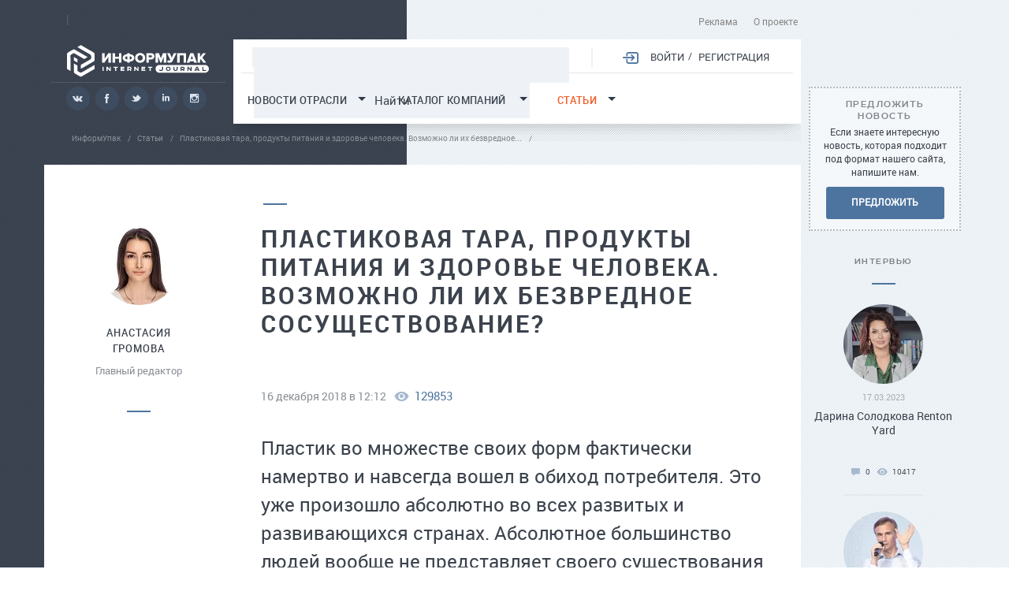

--- FILE ---
content_type: text/html; charset=UTF-8
request_url: https://informupack.ru/article/8544/
body_size: 26202
content:
<!doctype html>
<html lang="ru-RU">
<head>
    <meta name="viewport" content="width=device-width, initial-scale=1, maximum-scale=1, user-scalable=0"/>
    <meta charset="utf-8">
    <meta http-equiv="X-UA-Compatible" content="IE=edge">
    <title>Пластиковая тара, продукты питания и здоровье человека. Возможно ли их безвредное сосуществование?</title>
    <meta name="robots" content="index,follow">
    <meta name="yandex-verification" content="624019008dd92022"/>
    <!-- start ShowHead-->
    <meta http-equiv="Content-Type" content="text/html; charset=UTF-8"/>
<meta name="keywords" content="Упаковка,статьи,информупак"/>
<meta name="description" content="Пластик во множестве своих форм фактически намертво и навсегда вошел в обиход потребителя. Это уже произошло абсолютно во всех развитых и развивающихся странах. Абсолютное большинство людей вообще не представляет своего существования без привычных пластиковых пакетов, сумок, множества других вещей, изготовленных из пластика и регулярно необходимых в быту. "/>
<script data-skip-moving="true">(function(w,d,n){var cl="bx-core";var ht=d.documentElement;var htc=ht?ht.className:undefined;if(htc===undefined||htc.indexOf(cl)!==-1){return;}var ua=n.userAgent;if(/(iPad;)|(iPhone;)/i.test(ua)){cl+=" bx-ios";}else if(/Windows/i.test(ua)){cl+=' bx-win';}else if(/Macintosh/i.test(ua)){cl+=" bx-mac";}else if(/Linux/i.test(ua)&&!/Android/i.test(ua)){cl+=" bx-linux";}else if(/Android/i.test(ua)){cl+=" bx-android";}cl+=(/(ipad|iphone|android|mobile|touch)/i.test(ua)?" bx-touch":" bx-no-touch");cl+=w.devicePixelRatio&&w.devicePixelRatio>=2?" bx-retina":" bx-no-retina";if(/AppleWebKit/.test(ua)){cl+=" bx-chrome";}else if(/Opera/.test(ua)){cl+=" bx-opera";}else if(/Firefox/.test(ua)){cl+=" bx-firefox";}ht.className=htc?htc+" "+cl:cl;})(window,document,navigator);</script>


<link href="/bitrix/css/main/system.auth/flat/A.style.min.css,q17425568785404.pagespeed.cf.pcF2ZwezE0.css" type="text/css" rel="stylesheet"/>
<link href="/bitrix/cache/css/s1/v2upack/template_66e7cd8cc3f09cf5f0c0e5ababdc8ed5/A.template_66e7cd8cc3f09cf5f0c0e5ababdc8ed5_v1.css,q17425603754123.pagespeed.cf.qVYdgOK_aG.css" type="text/css" data-template-style="true" rel="stylesheet"/>







            
            <!-- Yandex.Metrika counter -->
            
            <!-- /Yandex.Metrika counter -->
                    
        
    <!-- End ShowHead-->


    <!-- //Google Plus -->
    <meta itemprop="name" content=""/>
    <meta itemprop="description" content="Пластик во множестве своих форм фактически намертво и навсегда вошел в обиход потребителя. Это уже произошло абсолютно во всех развитых и развивающихся странах. Абсолютное большинство людей вообще не представляет своего существования без привычных пластиковых пакетов, сумок, множества других вещей, изготовленных из пластика и регулярно необходимых в быту. "/>

            
            <!-- //Facebook/Vkontakte -->

    <!-- Start OpenGraf-->
    <meta property="og:type" content="website">
    <meta property="og:site_name" content="">
    <meta property="og:title" content="Пластиковая тара, продукты питания и здоровье человека. Возможно ли их безвредное сосуществование?">
    <meta property="og:locale" content="ru_RU">

    <meta property="og:image:width" content="968">
    <meta property="og:image:height" content="504">
    <!-- End OpenGraf-->

    <!--  Start OpenGraf twiter-->
    <meta name="twitter:card" content="summary_large_image">
    <meta name="twitter:title" content="Пластиковая тара, продукты питания и здоровье человека. Возможно ли их безвредное сосуществование?">
    <meta name="twitter:description" content="Пластик во множестве своих форм фактически намертво и навсегда вошел в обиход потребителя. Это уже произошло абсолютно во всех развитых и развивающихся странах. Абсолютное большинство людей вообще не представляет своего существования без привычных пластиковых пакетов, сумок, множества других вещей, изготовленных из пластика и регулярно необходимых в быту. ">

    <meta name="twitter:domain" content="informupack.ru">
    <meta name="twitter:site" content="@">
    <meta name="twitter:creator" content="@...">
    <!-- End OpenGraf twiter-->
        <!-- Start style loader-->
    <link href="/A.css,,_animate.css+js,,_custom-scrollbar,,_jquery.mCustomScrollbar.min.css+js,,_slick,,_slick.css+js,,_slick,,_slick-theme.css+js,,_magnific-popup,,_magnific-popup.css+css,,_social-likes_flat.css,Mcc.rf02ParVpa.css.pagespeed.cf.F0tWdol59-.css" rel="stylesheet" type="text/css">
    <link rel="apple-touch-icon" href="/local/templates/v2upack</favicon.png">
    <link rel="icon" type="image/png" href="/local/templates/v2upack/xfavicon.png.pagespeed.ic.gJbMcM8LwI.webp">
    
    
    
    
    
    <link rel="stylesheet" href="/css/A.style.css.pagespeed.cf.COLyBB2S4r.css">
        <link rel="stylesheet" media="screen and (orientation: portrait) and (min-width:3840px), projection" href="/css/A.front.css.pagespeed.cf.2tu0p9C129.css"/>
    <!-- End style loader-->

    <style>
        .news-one.no-img .news-one__cont{
            height: 67%;
        }
        .news-one.no-img:hover .news-one__cont{
            height: 100%;
        }
    </style>
    <style>
        .private-nav__item.router-link-active .private-nav__icon,
        .private-nav__item.router-link-active .private-nav__name {
            opacity: 1;
        }
        .private-nav__item.router-link-active .private-nav__icon,
        .private-nav__item.router-link-active .private-nav__name {
            opacity: 1;
        }
        .private-nav__item.router-link-active:after {
            content: '';
            border-left: 5px solid #4d749f;
            border-top: 5px solid transparent;
            border-bottom: 5px solid transparent;
            position: absolute;
            top: 50%;
            right: -4px;
            margin: -6px 0 0;
            z-index: 1;
        }
        .section-left{
            display: block;
        }
        .router-link-active{
            background-color: #4d749f!important;
        }
    </style>
</head>
  <body>
      <div id="panel">
                </div>
      <div id="app">
          <div class="wrapper-bg">
          <div class="wrapper-bg__left"></div>
          <div class="wrapper-bg__right"></div>
          </div>

<!-- content -->

<div class="wrapper">

    <section class="container">
        <div class="container__item">
            <h2 class="hidden">h2</h2>
            <div class="head-top">
            <!--'start_frame_cache_line_top'-->            <div class="time-weather">
                
                
                                <i class="icon-l"></i>
                <!--<div class="weather">
                    <div class="weather__icon">
                        <ul class="weather-list">
                            <li class="basecloud"></li>
                            <li class="icon-snowy icon-sunny"></li>
                        </ul>
                    </div>
                    -35 <sup>0</sup> C
                </div>-->
            </div>
            <!--'end_frame_cache_line_top'-->            
<div class="menu-top" id="catalog_menu_LkGdQn">
    <a class="logo logo-table" href="/">
        <i class="icon logo-svg"></i>
    </a>
		<ul class="nav-top" id="ul_catalog_menu_LkGdQn">
		     <!-- first level-->
			<li class="nav-top__item ">
				<a class="nav-top__link" href="/about/advertising/">
					Реклама				</a>

			</li>
		     <!-- first level-->
			<li class="nav-top__item ">
				<a class="nav-top__link" href="/about/">
					О проекте				</a>

			</li>
				</ul>
</div>

            </div>

            <div class="content">
            <div class="container__item">
            <div class="content__aside">
                <noindex>
                <a class="logo" href="/">
                    <img src="/local/templates/v2upack/images/logo.svg" alt="Информационный отраслевой портал упаковочной промышлености ИнформУпак">
                </a>
                <ul class="soch">
    <li class="soch__item">
        <a class="soch-icon" href="https://vk.com/upacknet">
                            <span class="icon vk">
                                <span class="path1"></span><span class="path2"></span>
                            </span>
        </a>
    </li>
    <li class="soch__item">
        <a class="soch-icon" href="https://www.facebook.com/informupack.ru/">
                            <span class="icon fb">
                                <span class="path1"></span><span class="path2"></span>
                            </span>
        </a>
    </li>
    <li class="soch__item">
        <a class="soch-icon" href="https://twitter.com/informupack/">
                            <span class="icon tw">
                                <span class="path1"></span><span class="path2"></span>
                            </span>
        </a>
    </li>
    <li class="soch__item">
        <a class="soch-icon" href="https://plus.google.com/+InformupackRu/">
                            <span class="icon in">
                                <span class="path1"></span><span class="path2"></span>
                            </span>
        </a>
    </li>
    <li class="soch__item">
        <a class="soch-icon" href="https://www.instagram.com/informupack.ru/">
                            <span class="icon inst">
                                <span class="path1"></span><span class="path2"></span>
                            </span>
        </a>
    </li>
</ul>
                </noindex>

                                            </div>

                <div class="content__box ">
                    <div class="header">
                        <div class="header__top header__top-pad">

                                                            <div class="head-map">
                                    <a class="head-map__link" href="javascript: void(0);">
                                        <span class="icon map"><span class="path1"></span><span class="path2"></span><span class="path3"></span></span>
                                    </a>
                                </div>
                            
                            <div class="head-serch-two">
                                <noindex>
                                    <div class="ya-site-form ya-site-form_inited_no" onclick="return {'action':'https://informupack.ru/search/','arrow':false,'bg':'transparent','fontsize':12,'fg':'#000000','language':'ru','logo':'rb','publicname':'Поиск','suggest':true,'target':'_self','tld':'ru','type':2,'usebigdictionary':false,'searchid':2305864,'input_fg':'#000000','input_bg':'#ffffff','input_fontStyle':'normal','input_fontWeight':'normal','input_placeholder':'Поиск на сайте','input_placeholderColor':'#000000','input_borderColor':'#7f9db9'}">
                                        <form action="https://yandex.ru/search/site/" method="get" target="_self" accept-charset="utf-8">
                                            <input type="hidden" name="searchid" value="2305864"/>
                                            <input type="hidden" name="l10n" value="ru"/>
                                            <input type="hidden" name="reqenc" value=""/>
                                            <input type="search" name="text" value=""/>
                                            <input type="submit" value="Найти"/>
                                        </form>
                                    </div>
                                </noindex>
                            </div>

                                    <style type="text/css">.ya-page_js_yes .ya-site-form_inited_no { display: none; }</style>

                                    <!--'start_frame_cache_avatar_personal_box'-->

                                                                <div class="entrance-box">
                                <i class="icon log-reg"></i>
                                <a class="entrance__link" data-reg="link-come" href="/login/">Войти</a>&nbsp;/&nbsp;
                                <a class="entrance__link " data-reg="link-regist" href="/login/">регистрация</a>
                            </div>
                                                    <!--'end_frame_cache_avatar_personal_box'-->

                      </div>
                      <div class="header__bottom">
                        <!--'start_frame_cache_XEVOpk'-->

    <div class="menu">


	
	
					<div class="menu__item up"><a href="/news/" class="menu__link root-item">Новости отрасли</a>
				<ul class="menu-dropdowns">
		
	
	

	
	
		
							<li class="menu-dropdowns__item"><a class="menu-dropdowns__link" href="/news/">Новости</a></li>
			
		
	
	

	
	
		
							<li class="menu-dropdowns__item item-selected"><a class="menu-dropdowns__link" href="/article/">Статьи</a></li>
			
		
	
	

	
	
		
							<li class="menu-dropdowns__item"><a class="menu-dropdowns__link" href="/interview/">Интервью</a></li>
			
		
	
	

	
	
		
							<li class="menu-dropdowns__item"><a class="menu-dropdowns__link" href="/press-releases/">Пресс релизы</a></li>
			
		
	
	

			</ul></div>	
	
		
			                				<div class="menu__item up"><a href="/company/" class="menu__link root-item">Каталог компаний</a></div>
			
		
	
	

	
	
					<div class="menu__item up"><a href="/article/" class="menu__link root-item">Статьи</a>
				<ul class="menu-dropdowns">
		
	
	

	
	
		
							<li class="menu-dropdowns__item"><a class="menu-dropdowns__link" href="/news/">Новости</a></li>
			
		
	
	

	
	
		
							<li class="menu-dropdowns__item"><a class="menu-dropdowns__link" href="/article/">Статьи</a></li>
			
		
	
	

	
	
		
							<li class="menu-dropdowns__item"><a class="menu-dropdowns__link" href="/interview/">Интервью</a></li>
			
		
	
	

	
	
		
							<li class="menu-dropdowns__item"><a class="menu-dropdowns__link" href="/press-releases/">Пресс релизы</a></li>
			
		
	
	

	</ul></div>
    </div>



<!--'end_frame_cache_XEVOpk'-->

                    </div>

                </div>

                    <div class="header-mobile js-mobile-nav">
    <div class="header-mobile__cont">
        <div class="mobile-nav-wrap">
            <a class="logo-mobiles" href="/">
                <span class="icon logo-mobile"></span>
            </a>
            <nav class="mobile-nav">
                <a class="mobile-nav__link" href="javascript: void(0);">
                                    <span class="burger mobile-nav__burger js-burger">
                                        <span></span>
                                        <span></span>
                                        <span></span>
                                    </span>
                </a>
                <a class="mobile-nav__link" href="/news/" title="Новости">
                    <span class="icon news"></span>
                </a>
                <a class="mobile-nav__link" href="/company/" title="Компания">
                    <span class="icon company"></span>
                </a>
                <!--<a class="mobile-nav__link" href="javascript: void(0);">
                    <span class="icon torgi"></span>
                </a>-->

            </nav>

            <div class="mobile-nav_upack">#ЦЕНОВЫЕ ИНДЕКСЫ</div>

            <nav class="mobile-nav mobile-nav-wrap__item_bottom">
                <a class="mobile-nav__link" href="/search/">
                    <span class="icon search"></span>
                </a>
                <a class="mobile-nav__link" href="javascript: void(0);">
                    <span class="icon settings"></span>
                </a>
                <a class="mobile-nav__link" href="javascript: void(0);">
                    <span class="icon full_version"></span>
                </a>
            </nav>
        </div>
        <div class="mobile-menu">
            <a class="logo-mobiles mobile-menu__logo" href="javascript: void(0);">
                <span class="icon logo-text-i logo-mobiles__icon"></span>
            </a>
            <nav class="mobile-nav mobile-nav_size_s">
                            <!--<span class="mobile-nav__link mobile-nav__link_no-active ">
                                <span class="head-city">
                                    <span class="icon map map-poz head-city__icon">
                                        <span class="path1"></span><span class="path2"></span><span class="path3"></span>
                                    </span>

                                    <select class="city-select width-auto head-city__select">
                                        <option>Санкт-Петербург</option>
                                        <option>Санкт-Петербург</option>
                                        <option>Санкт-Петербург</option>
                                        <option>Санкт-Петербург</option>
                                    </select>
                                </span>
                            </span>-->
                <a class="mobile-nav__link" href="/news/">
                    Новости, статьи
                </a>
                <a class="mobile-nav__link" href="/company/">
                    Каталог организаций
                </a>
                <a class="mobile-nav__link" href="/board/">
                    Обьявления
                </a>
                <a class="mobile-nav__link" href="https://upacknet.ru/">
                    Котировки, индексы
                </a>
                <a class="mobile-nav__link" href="/about/">
                    О портале
                </a>
                <a class="mobile-nav__link" href="/about/#tab-id-2">
                    Реклама на портале
                </a>
                <a class="mobile-nav__link" href="/about/#tab-id-3">
                    Помощь
                </a>
                <a class="mobile-nav__link" href="/about/#tab-id-4">
                    Контакты
                </a>
            </nav>

            <nav class="mobile-nav mobile-nav-wrap__item_bottom mobile-nav_size_s">
                <a class="mobile-nav__link" href="/search/">
                    Поиск
                </a>
                <a class="mobile-nav__link" href="/login/">
                    Мой профиль
                </a>
              <!-- <a class="mobile-nav__link" href="javascript: void(0);">
                    Полная версия
                </a>-->
            </nav>

        </div>
    </div>
</div>
                            </div>
            </div>
            </div>
        </div>
<div class="container__item">
<div id="cat-tran" class="cat-tran cat-tran-min">
    <div class="cat-tran__left">
        <ul class="bread-crumbs">
			<li class="bread-crumbs__item" itemtype="http://data-vocabulary.org/Breadcrumb">
				<a class="bread-crumbs__link" href="/" title="ИнформУпак">ИнформУпак
				</a>
			</li>
			<li class="bread-crumbs__item" itemtype="http://data-vocabulary.org/Breadcrumb">
				<a class="bread-crumbs__link" href="/article/" title="Статьи">Статьи
				</a>
			</li>
			<li class="bread-crumbs__item">
				<span class="bread-crumbs__link">Пластиковая тара, продукты питания и здоровье человека. Возможно ли их безвредное...</span>
			</li></ul>
        <h3 class="h1 mobile-show">
            Статья
            <a class="mobile-show__icon right " href="javascript: void(0);">
                <i class="icon back-i"></i>
            </a>
        </h3>
    </div>
</div>
</div>
<div class="container__item">
    <div class="content"><div class="content__aside"></div><div class="content__box"><div id="section-big" class="section section-bg">
                <div class="news-in">
                                        <div class="news-in__aside">
    <div class="author author-poz author_editor">
        <div class="author__img">
            <img src="[data-uri]" alt="img">
        </div>
        <div class="author__name">
            Анастасия Громова        </div>
        <div class="author__position">Главный редактор</div>
    </div>
</div>
<div class="news-in__cont" id="bx_1878455859_8544">

    <div class="news-in-text">
        <h1 class="h2-cast">Пластиковая тара, продукты питания и здоровье человека. Возможно ли их безвредное сосуществование?</h1>
        
                <div class="news-in-text__date">16 декабря 2018 в 12:12 <span class="feed__vis" style="font-size: 15px;"><i class="icon preview" style="font-size: 18px;"></i> 129853</span></div>


                <p class="text-big">
            Пластик во множестве своих форм фактически намертво и навсегда вошел в обиход потребителя. Это уже произошло абсолютно во всех развитых и развивающихся странах. Абсолютное большинство людей вообще не представляет своего существования без привычных пластиковых пакетов, сумок, множества других вещей, изготовленных из пластика и регулярно необходимых в быту.         </p>
            </div>

                    <div class="in-slid">
        <div id="in-slid">
                                    <div class="in-slid__item">
                <a class="fancybox-btn compensate-for-scrollbar" href="/upload/iblock/df0/df07543b2f37e374f1eebb498bacba7e.jpg">
                    <img class="in-slid__img" src="/upload/resize_cache/iblock/df0/720_395_2/xdf07543b2f37e374f1eebb498bacba7e.jpg.pagespeed.ic.YbdJNnrwVl.webp" alt="img">
                </a>
            </div>
                    </div>
        <a class="in-gal-btn js-in-view" href="javascript: void(0);">
            <i class="icon fullscreen-i"></i>
        </a>
    </div>
            
    <div class="news-in-text news-in-text-poz">
       
        Одной из причин этого,&nbsp;исключая практичность использования самого пластика в быту,&nbsp;является отсутствие каких-либо альтернатив столь востребованному,&nbsp;дешевому и практичному материалу.&nbsp;Или же именно сами производители пластика всячески пытаются убедить абсолютное большинство потребителей в невозможности замены традиционного пластика во множестве сфер жизни.&nbsp;Конечно,&nbsp;производство пластика в различных его формах сегодня&nbsp;–&nbsp;это очень прибыльный бизнес.&nbsp;И утрачивать возможность получения прибыли из-за каких-то абстрактных,&nbsp;полумифических,&nbsp;эфемерных проблем с экологией,&nbsp;которые существуют где-то далеко,&nbsp;явно никто из производителей пластика не хочет.Несмотря на это,&nbsp;около ста микроскопических частиц пластика попадают в организм человека,&nbsp;например,&nbsp;во время каждогоупотребления продуктов питания из любой пластиковой тары.&nbsp;Количество попавших в организм за год частиц пластика возрастает,&nbsp;в среднем,&nbsp;до семидесяти тысяч.&nbsp;И это происходит вне зависимости от того,&nbsp;какие предметы из пластика вы периодически используете в быту.<br>
 <br>
 Долговечность,&nbsp;прочность,&nbsp;дешевизна…&nbsp;Благодаря этим своим качествам пластик надежно и намертво вошел в обиход человека.&nbsp;И вряд ли сегодня кто-то может представить себе повседневную жизнь без необходимости использования множества предметов из пластика,&nbsp;начиная от вездесущих пластиковых пакетов,&nbsp;заканчивая любым другим бытовым предметом из пластика,&nbsp;полиэтилена или пластмассы.&nbsp;<br>
 <br>
 От неизбежных негативных последствий накопления колоссальных количеств пластиковых,&nbsp;пластмассовых,&nbsp;полиэтиленовыхотходов не спасает даже то,&nbsp;что пластик легко поддается переработке.&nbsp;За счет этого он может быть очень дешевым сырьем для практически безотходного производства.&nbsp;Поэтому сегодня практически на всех полигонах хранения твердых бытовых отходов,&nbsp;то есть на свалках уже налажены сбор,&nbsp;сортировка пластиковых бутылок,&nbsp;контейнеров,&nbsp;прочего пластикового мусора,&nbsp;легко поддающегося переработке.&nbsp;<br>
 <br>
 Количество ежегодно выбрасываемой пластиковой упаковки в России реально измеряется десятками,&nbsp;даже сотня миллионов тонн.&nbsp;Ставшие уже традиционными заверения экологов о том,&nbsp;что пластиковые отходы,&nbsp;токсины,&nbsp;выделяемые изних,&nbsp;неизбежно попадают с дождями в грунтовые воды,&nbsp;отравляя по пути все живое,&nbsp;ни на кого уже,&nbsp;к сожалению,&nbsp;не действуют.&nbsp;<br>
 <br>
 Но использованный пластик&nbsp;–&nbsp;это одно,&nbsp;а может ли пластик,&nbsp;в который,&nbsp;например,&nbsp;обернуты наши продукты питания,&nbsp;незаметно отравлять организм человека?&nbsp;Однозначного ответа экспертного сообщества на этот вопрос пока нет.&nbsp;Может ли пластик отравлять ту же воду,&nbsp;которая в нем хранится?&nbsp;Насколько безопасным,&nbsp;безвредным является такое хранение?&nbsp;<br>
 <br>
 Этот вопрос актуален абсолютно для всех людей,&nbsp;живущих даже в самых развитых странах.&nbsp;Поскольку подобные способы хранения напитков,&nbsp;продуктов питания применяются сегодня повсеместно.&nbsp;Определенные красители и ряд других компонентов,&nbsp;используемых в процессе производства пластика,&nbsp;оказываются действительно безвредными.&nbsp;Но такие компоненты для различных производств,&nbsp;конечно же,&nbsp;выходят более дорогими.&nbsp;И при этом нельзя исключать вероятность того,&nbsp;что взаимодействие прочих компонентов в составе всё того же пластика не приведет к образованию токсичных веществ,&nbsp;попадающих,&nbsp;в итоге,&nbsp;с пищей в организм человека.&nbsp;<br>
 <br>
 Результаты исследований,&nbsp;проведенных по инициативе журналистской организации&nbsp;«ORB-Media»,&nbsp;подтвердили наличие реально огромного количества частичек пластика в продуктах питания массового производства.&nbsp;Так,&nbsp;в одной пластиковой бутылке с водой может находиться до десяти тысяч микрочастичек пластика.&nbsp;В дополнение к этим&nbsp;«находкам»&nbsp;в одном литре бутилированной питьевой воды,&nbsp;в среднем,&nbsp;были обнаружены порядка десяти микрочастичек,&nbsp;имеющих диаметр человеческого волоса&nbsp;(100 мкм),&nbsp;и более 300 микрочастиц,&nbsp;имеющих диаметр менее 100 мкм.&nbsp;<br>
 <br>
 При этом почти 94 процента исследованных образцов бутилированной питьевой воды содержали в себе полимеры,&nbsp;среди которых особо можно выделить частички полипропилена&nbsp;(54 процента),&nbsp;полиэстера&nbsp;(6 процентов),&nbsp;полиэтилена&nbsp;(10 процентов),&nbsp;полистирола&nbsp;(11 процентов),&nbsp;нейлона&nbsp;(16 процентов)&nbsp;и полиэтилентерефталата&nbsp;(3 процента).&nbsp;Исходя из выводовспециалистов,&nbsp;проводивших данное исследование,&nbsp;микрочастички могут оказаться в бутилированных напитках либо в результате нарушения технологии производства конечного продукта&nbsp;(напитка),&nbsp;либо они могут попасть туда в результате взаимодействия напитка с самой пластиковой тарой&nbsp;(упаковкой).&nbsp;<br>
 <br>
 В 2017 году английским исследователям удалось подтвердить наличие полимеров из пластика в водопроводной воде,&nbsp;в морепродуктах,&nbsp;в морской соли,&nbsp;в пиве и даже в воздухе.&nbsp;Говорить о том,&nbsp;что в России проводятся подобные исследования,&nbsp;об осуществлении регулярного мониторинга качества,&nbsp;безопасности бутилированной питьевой воды,&nbsp;к сожалению,&nbsp;нельзя.&nbsp;Такое печальное положение дел на рынке пищевой продукции обусловлено отсутствием в действующих технических регламентах требований к производителям предоставлять исчерпывающую информацию относительно компонентов,&nbsp;входящих в состав пластика,&nbsp;используемого для длительного хранения напитков,&nbsp;продуктов питания.&nbsp;<br>
 <br>
 Маркировка,&nbsp;нанесенная на пластиковые бутылки,&nbsp;говорящая о возможности повторной переработки такого материала,&nbsp;на самом деле не является гарантией безопасности,&nbsp;то есть нетоксичности пластика для человеческого организма.&nbsp;При этом использование полиэтилентерефталата в качестве материала для длительного хранения пищевых продуктов считается более безопасным,&nbsp;если сравнивать ПЭТ с обычным полиэтиленом.&nbsp;Поликарбонатные соединения,&nbsp;входящие в состав пластика,&nbsp;неизбежно выделяют в продукты питания токсины,&nbsp;например,&nbsp;те же бисфенольные соединения,&nbsp;оказывающие пагубное воздействие на репродуктивную функцию организма,&nbsp;на эндокринную систему человека.&nbsp;Это во многих случаях может способствовать развитию онкологических заболеваний.&nbsp;<br>
 <br>
 Чтобы минимизировать риски,&nbsp;связанные с попаданием частиц поликарбоната в продукты питания,&nbsp;в Японии пластиковую тару с таким компонентом покрывают специальным защитным слоем.&nbsp;В Канаде и во Франции не так давно был введен полный запрет на использование поликарбонатной тары для длительного хранения напитков и продуктов питания.&nbsp;В России же поликарбонат повсеместно используется в производстве бутылей для доставки питьевой воды в те же офисы.&nbsp;<br>
 <br>
 Отсутствие безопасных альтернатив традиционной пластиковой таре обусловлено дороговизной производства такой продукции,&nbsp;непрактичностью ее использования,&nbsp;отсутствием необходимой производственной базы,&nbsp;прочими аспектами.&nbsp;Действительно безопасные,&nbsp;безвредные емкости из нержавеющей стали стоят кратно дороже любой пластиковой тары.&nbsp;<br>
 <br>
 Немногие потребители знают,&nbsp;что напитки и продукты питания нельзя хранить абсолютно в любой пластиковой таре при температуре выше 20 градусов Цельсия.&nbsp;И тем более нельзя разогревать такую тару в микроволновках.&nbsp;Хотя это повсеместно практикуется теми же офисными работниками.&nbsp;Подобные опасения у экспертов возникают относительно безопасности использования так называемого пищевого пластика,&nbsp;то есть тары,&nbsp;которую производители разрешают,&nbsp;рекомендуют использовать для разогревания продуктов,&nbsp;например,&nbsp;в микроволновке.&nbsp;Важнейшим условием безопасного использования пластиковой тары для длительного хранения продуктов питания является необходимость избегать контакта такого материала с прямыми солнечными лучами.&nbsp;Эксперты рекомендуют хранить напитки в пластиковой таре в охлажденном виде и вдали от прямых солнечных лучей.&nbsp;<br>
<h3>Стеклянная тара для напитков&nbsp;–&nbsp;это лучшая альтернатива пластику?</h3>
 &nbsp; <br>
 На самом деле использование стеклянной тары также связано с большим количеством рисков.&nbsp;В частности,&nbsp;в крышках для многих стеклянных бутылок с той же минеральной водой в качестве прокладки используется пластизоль,&nbsp;для производства которого используют крайне токсичный вид пластика,&nbsp;называемый поливинилхлоридом.&nbsp;Именно из такой малозначительнойчасти стеклянной тары в напитки и попадают чрезвычайно вредные,&nbsp;токсичные примеси.&nbsp;Но концентрация фенольных и фталатных соединений в воде,&nbsp;разлитой в стеклянную тару,&nbsp;оказывается ничтожно мала.&nbsp;<br>
 <br>
 Для превышения допустимой нормы попадания таких веществ в организм человеку придется буквально за один день выпитьиз такой стеклянной тары от пятидесяти до ста литров воды,&nbsp;что является абсолютно невозможным.&nbsp;<br>
 <br>
 Относительно последствий постепенного накопления токсических продуктов,&nbsp;выделяющихся из пластика в напитки и в продукты питания,&nbsp;ученые до сих пор не пришли к единому мнению.&nbsp;Понятно,&nbsp;что значительную роль в подобных вопросах играет прямое или опосредованное лоббирование интересов производителей такой упаковки.&nbsp;Но здоровье рядовых потребителей минеральных вод,&nbsp;сладких газировок,&nbsp;других напитков и продуктов питания,&nbsp;хранящихся на протяжении длительного времени в пластиковой таре,&nbsp;от этого,&nbsp;к сожалению,&nbsp;не укрепляется.<br>
 <br>
Ставшая для россиян уже давно нормой практика использования в супермаркетах одноразовых полиэтиленовых пакетов способствует очень быстрому увеличению количества пластиковых,&nbsp;полиэтиленовых отходов.&nbsp;Но зато уже сегодня в некоторых российских супермаркетах можно приобрести пакеты,&nbsp;созданные из биологически разлагающихся материалов.&nbsp;Истоят они столько же,&nbsp;сколько и привычные полиэтиленовые пакеты.&nbsp;Зато пакеты из биологически разлагающегося пластика,&nbsp;способные разложиться примерно за два года,&nbsp;оказываются гораздо более безопасными для природы и человека.&nbsp;Особенностью материала,&nbsp;из которого создают такие пакеты,&nbsp;являются укороченные молекулы полимеров,&nbsp;составляющих основу пластика.&nbsp;Это делает их менее устойчивыми к механическим воздействиям,&nbsp;благодаря чему такой материал постепенно разрушается.
                    <div class="share_news1" style="text-align: right; background-color: #eff4f8; padding: 20px; border-radius: 1px;">
                <a class="share_news" style="float: left; background-color: white; padding: 5px; border-radius: 5px; text-decoration: double;  " href="#">Поделиться</a>
                
                <a style="margin-left: 20px;" href="/article/8545/">Предыдущая статья</a><a style="margin-left: 20px;" href="/article/8543/">Следующая статья</a>            </div>
        <!-- Put this script tag to the <head> of your page -->
<!-- Put this div tag to the place, where the Comments block will be -->
<div id="vk_comments"></div>
        <div class="news-in-teg">
        <span class="news-in-teg__name">Теги:</span>
            <ul>
                            </ul>
        </div>


                <div class="share share-poz" style="margin-top: 41px; font-family: sans-serif;">
            <p style="color: #2c3442; font-size: 17px; font-weight: bold;">Поделиться ссылкой в соц медиа</p>
            <div class="social-likes social-likes_light" data-counters="no">
                <div class="facebook" title="Поделиться ссылкой на Фейсбуке">Facebook</div>
                <div class="twitter" title="Поделиться ссылкой в Твиттере">Twitter</div>
                <div class="mailru" title="Поделиться ссылкой в Моём мире">Мой мир</div>
                <div class="vkontakte" title="Поделиться ссылкой во Вконтакте">Вконтакте</div>
                <div class="odnoklassniki" title="Поделиться ссылкой в Одноклассниках">Одноклассники</div>
                <div class="plusone" title="Поделиться ссылкой в Гугл-плюсе">Google+</div>
            </div>
        </div>
    </div>

	



        

</div>


                    
                                    </div>
            </div></div></div>

</div></section>

<aside class="interview">
    
<div class="interviews">
	<div class="suggest-news suggest-news_pos">
		<h4 class="suggest-news__name">Предложить новость</h4>
		<div class="suggest-news__text">
			<p>
				 Если знаете интересную новость, которая подходит под формат нашего сайта, напишите нам.
			</p>
		</div>
 <a href="/news/add/" title="Предложить" class="btn suggest-news__btn">Предложить</a>
	</div>
	 
        <h4 class="interviews__name">Интервью</h4>
        <div class="interv">
                            
                <div class="interv__item" id="bx_3218110189_9727">

                    <div class="interv__img">
                        <img src="/upload/resize_cache/iblock/d98/121_121_2/xe2z1j4jp2p0tb2u76gmw43sr5ypk6xem.png.pagespeed.ic.zY4so5iTSh.webp" alt="img">
                        <a href="/interview/9727/"></a>
                    </div>
                    <p class="interv__date">17.03.2023</p>
                    <div class="interv__text">
                        <a class="interv__link" href="/interview/9727/">
                            Дарина Солодкова Renton Yard                        </a>
                    </div>
                    <p class="interv__autor">
                                            </p>
                    <div class="interv__chare">
                        <span class="feed__comment"> <i class="icon comments"></i>
                            <!--'start_frame_cache_interview_top_comment'-->0<!--'end_frame_cache_interview_top_comment'-->                        </span>
                        <span class="feed__vis"> <i class="icon preview"></i>
                            <!--'start_frame_cache_article_top_views'-->                                10417                            <!--'end_frame_cache_article_top_views'-->                        </span>

                    </div>

                </div>
                            
                <div class="interv__item" id="bx_3218110189_9726">

                    <div class="interv__img">
                        <img src="[data-uri]" alt="img">
                        <a href="/interview/9726/"></a>
                    </div>
                    <p class="interv__date">22.06.2022</p>
                    <div class="interv__text">
                        <a class="interv__link" href="/interview/9726/">
                            По информации Media Instinct Group Алексей...                        </a>
                    </div>
                    <p class="interv__autor">
                                            </p>
                    <div class="interv__chare">
                        <span class="feed__comment"> <i class="icon comments"></i>
                            0                        </span>
                        <span class="feed__vis"> <i class="icon preview"></i>
                                                            10619                                                    </span>

                    </div>

                </div>
                            
                <div class="interv__item" id="bx_3218110189_9544">

                    <div class="interv__img">
                        <img src="/upload/resize_cache/iblock/c2f/121_121_2/xc2f44f0915aa6d4b887ff33fd38a600d.jpg.pagespeed.ic.ed3MEozAgg.webp" alt="img">
                        <a href="/interview/9544/"></a>
                    </div>
                    <p class="interv__date">25.02.2020</p>
                    <div class="interv__text">
                        <a class="interv__link" href="/interview/9544/">
                            Генеральный директор Группы «Илим» Ксения Соснина...                        </a>
                    </div>
                    <p class="interv__autor">
                                            </p>
                    <div class="interv__chare">
                        <span class="feed__comment"> <i class="icon comments"></i>
                            0                        </span>
                        <span class="feed__vis"> <i class="icon preview"></i>
                                                            85512                                                    </span>

                    </div>

                </div>
                            
                <div class="interv__item" id="bx_3218110189_9536">

                    <div class="interv__img">
                        <img src="[data-uri]" alt="img">
                        <a href="/interview/9536/"></a>
                    </div>
                    <p class="interv__date">25.02.2020</p>
                    <div class="interv__text">
                        <a class="interv__link" href="/interview/9536/">
                            Интервью с главой Лесосибирска: благоустройство и...                        </a>
                    </div>
                    <p class="interv__autor">
                                            </p>
                    <div class="interv__chare">
                        <span class="feed__comment"> <i class="icon comments"></i>
                            0                        </span>
                        <span class="feed__vis"> <i class="icon preview"></i>
                                                            56156                                                    </span>

                    </div>

                </div>
                    </div>
 <!--'start_frame_cache_voting_box'-->  <!--'end_frame_cache_voting_box'--></div>
 <br>

</aside>

</div>

<div class="nav-fixed">
    <div class="nav-fixed__cont">
        <a href="/" class="logo">
            <img src="/local/templates/v2upack/images/logo.svg" alt="Информационный отраслевой портал упаковочной промышлености ИнформУпак">
        </a>
				<div id="progress"></div>
        <!--'start_frame_cache_g8taYv'-->

    <div class="menu">


	
	
					<div class="menu__item up"><a href="/news/" class="menu__link root-item">Новости отрасли</a>
				<ul class="menu-dropdowns">
		
	
	

	
	
		
							<li class="menu-dropdowns__item"><a class="menu-dropdowns__link" href="/news/">Новости</a></li>
			
		
	
	

	
	
		
							<li class="menu-dropdowns__item item-selected"><a class="menu-dropdowns__link" href="/article/">Статьи</a></li>
			
		
	
	

	
	
		
							<li class="menu-dropdowns__item"><a class="menu-dropdowns__link" href="/interview/">Интервью</a></li>
			
		
	
	

	
	
		
							<li class="menu-dropdowns__item"><a class="menu-dropdowns__link" href="/press-releases/">Пресс релизы</a></li>
			
		
	
	

			</ul></div>	
	
		
			                				<div class="menu__item up"><a href="/company/" class="menu__link root-item">Каталог компаний</a></div>
			
		
	
	

	
	
					<div class="menu__item up"><a href="/article/" class="menu__link root-item">Статьи</a>
				<ul class="menu-dropdowns">
		
	
	

	
	
		
							<li class="menu-dropdowns__item"><a class="menu-dropdowns__link" href="/news/">Новости</a></li>
			
		
	
	

	
	
		
							<li class="menu-dropdowns__item"><a class="menu-dropdowns__link" href="/article/">Статьи</a></li>
			
		
	
	

	
	
		
							<li class="menu-dropdowns__item"><a class="menu-dropdowns__link" href="/interview/">Интервью</a></li>
			
		
	
	

	
	
		
							<li class="menu-dropdowns__item"><a class="menu-dropdowns__link" href="/press-releases/">Пресс релизы</a></li>
			
		
	
	

	</ul></div>
    </div>



<!--'end_frame_cache_g8taYv'-->    </div>

</div>

<div class="push-message animated">
    <div class="push-message__title">
        Лучшие статьи <br> и новости  компаний
    </div>
    <a class="push-message__btn js-close-message" target="_blank" onclick="subscribeTelegrammNotificarot();" href="https://t.me/upacknet">
        <span class="icon telegram-i"><span class="path1"></span><span class="path2"></span><span class="path3"></span><span class="path4"></span></span>
        Подписывайтесь 
    </a>
    <div class="push-message__text">
        Дадим сигнал, когда появится <br>
        что-то суперстоящее.
    </div>
    <span class="push-message__close js-close-message" onclick="hideTelegrammNotificarot();">Спасибо, не надо</span>
</div>

<footer class="footer">
	<noindex>
		<div class="wrapper">
				<div class="footer-logo-soch">
						<a class="footer-logo" href="https://informupack.ru/">
								<i class="icon logo-svg"></i>
						</a>
						<div class="footer-soch">
								<p class="footer-soch__name">Мы в соц.медия:</p>
								<ul class="soch-list">
										<li class="soch__item">
												<a class="soch-icon" href="https://vk.com/upacknet">
														<span class="icon vk">
																<span class="path1"></span><span class="path2"></span>
														</span>
												</a>
										</li>
										<li class="soch__item">
												<a class="soch-icon" href="https://www.facebook.com/informupack.ru/">
														<span class="icon fb">
																<span class="path1"></span><span class="path2"></span>
														</span>
												</a>
										</li>
										<li class="soch__item">
												<a class="soch-icon" href="https://twitter.com/informupack">
														<span class="icon tw">
																<span class="path1"></span><span class="path2"></span>
														</span>
												</a>
										</li>
										<li class="soch__item">
												<a class="soch-icon" href="https://plus.google.com/+InformupackRu/">
														<span class="icon in">
																<span class="path1"></span><span class="path2"></span>
														</span>
												</a>
										</li>
										<li class="soch__item">
												<a class="soch-icon" href="https://www.instagram.com/informupack.ru/">
														<span class="icon inst">
																<span class="path1"></span><span class="path2"></span>
														</span>
												</a>
										</li>
								</ul>
						</div>
						<p class="footer-copy">
								© 2015-2018 ООО «ИнформУпак» <br>
								Все права защищены.
						</p>
				</div>
				<div class="footer-nav">
						<div class="footer-menu">
								<p class="footer-menu__name">Информация</p>
								<ul class="footer-list">
										<li class="footer-list__item">
												<a class="footer-list__link" href="/company/">Каталог предприятий</a>
										</li>
										<li class="footer-list__item">
												<a class="footer-list__link" href="/news/">Новости, статьи</a>
										</li>
										<li class="footer-list__item">
												<a class="footer-list__link" href="/press-releases/">Пресс-релизы</a>
										</li>
										<li class="footer-list__item">
												<a class="footer-list__link" href="/upacknet/">Котировки, индексы</a>
										</li>
                                    <li class="footer-list__item">
                                            <a class="footer-list__link" href="/board/">Доска обявлений</a>
                                    </li>
								</ul>
						</div>

						<div class="footer-menu">
								<p class="footer-menu__name"></p>
								<ul class="footer-list">

										<li class="footer-list__item">
												<a class="footer-list__link" href="/about/">О проекте</a>
										</li>
										<li class="footer-list__item">
												<a class="footer-list__link" href="/about/advertising/">Реклама на портале</a>
										</li>
										<li class="footer-list__item">
												<a class="footer-list__link" href="/about/contact/">Контакты</a>
										</li>
										<li class="footer-list__item">
												<a class="footer-list__link" href="/about/support/">Обратная связь</a>
										</li>
                                    <li class="footer-list__item">
                                        <a class="footer-list__link" href="/about/authors/">Авторам, публикации</a>
                                    </li>

								</ul>
						</div>
				</div>
                <!--'start_frame_cache_IzufVt'--><div class="footer-know">
    <p class="footer-know__name">Будь в курсе</p>
    <div class="footer-know__text">
        <p>
            Получайте самые свежие
            новости в мире упаковки
        </p>
    </div>
    <form class="stay-form" action="/personal/subscribe.php">
        <input type="hidden" name="sf_RUB_ID[]" class="nowrap" id="sf_RUB_ID_1" value="1">
        <div class="stay-form__item">
            <i class="icon mail"></i>
            <input name="sf_EMAIL" class="stay-form__input" autocomplete="off" value="" title="" type="email" placeholder="Введите Ваш e-mail">
        </div>
        <input type="submit" name="OK" class="btn stay-form__btn btn-lignt" value="Подписаться"/>
    </form>
</div>
<!--'end_frame_cache_IzufVt'-->

				<div class="footer-bottom">
						<div class="footer-bottom__left">
								<p>
										При любом использовании материалов ИнформУпак ссылка (для сайтов - гиперссылка на <a href="https://informupack.ru/">informupack</a> ) обязательна.
										<br>
										Используя настоящий сайт, вы обязуетесь выполнять <a href="/about/agreement/">условия данного соглашения</a>
								</p>
						</div>
						<div class="footer-bottom__right">
								<i class="icon plus-12"></i>
								<span class="age-text">Возрастная категория сайта</span>
						</div>
				</div>

				<div class="footer-web">
				    <div id="bx-composite-banner"></div>
                    <div class="redpomidor">
                        <a class="footer-web__link" href="http://redpomidor.ru/" target="_blank">
                            <img src="/images/redpomidor_copyrights_02.svg" alt="redpomidor">
                        </a>
                    </div>
                </div>
<div class="yancounter">


</div>
		</div>
</footer>
</noindex>
<div class="modal-wrapper">
    <div id="modal-reg" class="modal-reg">
        <div class="modal-reg__head">
            <a class="modal-reg__clock mfp-close" href="javascript: void(0);"></a>
        </div>
        <div class="modal-reg__cont">
            <div class="reg-tab js-tab">
                <nav class="reg-tab-nav">
                    <a class="reg-tab-nav__link js-tab-link active" id="link-come" href="javascript: void(0);">Вход</a>
                    <a class="reg-tab-nav__link js-tab-link" id="link-regist" href="javascript: void(0);">Регистрация</a>
                </nav>

                <div class="reg-tab-cont">
                    <div class="reg-tab-cont__item js-tab-cont active">
                        <!--'start_frame_cache_iIjGFB'-->

<form class="reg-form reg-form_bdb" name="system_auth_form6zOYVN" method="post" target="_top" action="/article/8544/?login=yes">
	<input type="hidden" name="backurl" value="/article/8544/"/>
	<input type="hidden" name="AUTH_FORM" value="Y"/>
	<input type="hidden" name="TYPE" value="AUTH"/>
        <div class="reg-form__item">
        <label for="reg-form__login" class="reg-form__label">логин</label>
        <input id="reg-form__login" type="text" name="USER_LOGIN" class="reg-form__input" value="" size="17"/>
    </div>

    <div class="reg-form__item">
        <label for="reg-form__pass" class="reg-form__label">пароль</label>
        <a class="reg-form__link-pass" href="/forgot?forgot_password=yes&amp;backurl=%2Farticle%2F8544%2F">Забыли пароль?</a>
        <input type="password" id="reg-form__pass" name="USER_PASSWORD" class="reg-form__input" autocomplete="off"/>
            </div>

    <div class="reg-form__item reg-form__item_btn">
        <button type="submit" name="Login" class="btn">Войти</button>
    </div>

</form>


<!--'end_frame_cache_iIjGFB'-->
                    </div>
                    <div class="reg-tab-cont__item js-tab-cont">
                        <!--'start_frame_cache_CKtZPX'-->
<div class="bx-authform">



	<h3 class="bx-title">Пожалуйста, авторизуйтесь</h3>


	<form name="form_auth" method="post" target="_top" action="/article/8544/?login=yes">

		<input type="hidden" name="AUTH_FORM" value="Y"/>
		<input type="hidden" name="TYPE" value="AUTH"/>
		<input type="hidden" name="backurl" value="/article/8544/"/>

		<div class="bx-authform-formgroup-container">
			<div class="bx-authform-label-container">Логин</div>
			<div class="bx-authform-input-container">
				<input type="text" name="USER_LOGIN" maxlength="255" value=""/>
			</div>
		</div>
		<div class="bx-authform-formgroup-container">
			<div class="bx-authform-label-container">Пароль</div>
			<div class="bx-authform-input-container">
				<input type="password" name="USER_PASSWORD" maxlength="255" autocomplete="off"/>
			</div>
		</div>


		<div class="bx-authform-formgroup-container">
			<div class="checkbox">
				<label class="bx-filter-param-label">
					<input type="checkbox" id="USER_REMEMBER" name="USER_REMEMBER" value="Y"/>
					<span class="bx-filter-param-text">Запомнить меня на этом компьютере</span>
				</label>
			</div>
		</div>
		<div class="bx-authform-formgroup-container">
			<input type="submit" class="btn btn-primary" name="Login" value="Войти"/>
		</div>
	</form>

	<hr class="bxe-light">

	<noindex>
		<div class="bx-authform-link-container">
			<a href="/article/8544/?forgot_password=yes" rel="nofollow"><b>Забыли свой пароль?</b></a>
		</div>
	</noindex>


</div>

<!--'end_frame_cache_CKtZPX'--><script>if(!window.BX)window.BX={};if(!window.BX.message)window.BX.message=function(mess){if(typeof mess==='object'){for(let i in mess){BX.message[i]=mess[i];}return true;}};</script>
<script>(window.BX||top.BX).message({"JS_CORE_LOADING":"Загрузка...","JS_CORE_NO_DATA":"- Нет данных -","JS_CORE_WINDOW_CLOSE":"Закрыть","JS_CORE_WINDOW_EXPAND":"Развернуть","JS_CORE_WINDOW_NARROW":"Свернуть в окно","JS_CORE_WINDOW_SAVE":"Сохранить","JS_CORE_WINDOW_CANCEL":"Отменить","JS_CORE_WINDOW_CONTINUE":"Продолжить","JS_CORE_H":"ч","JS_CORE_M":"м","JS_CORE_S":"с","JSADM_AI_HIDE_EXTRA":"Скрыть лишние","JSADM_AI_ALL_NOTIF":"Показать все","JSADM_AUTH_REQ":"Требуется авторизация!","JS_CORE_WINDOW_AUTH":"Войти","JS_CORE_IMAGE_FULL":"Полный размер"});</script><script src="/bitrix/js/main/core/core.min.js?1742556942225181"></script><script>BX.Runtime.registerExtension({"name":"main.core","namespace":"BX","loaded":true});</script>
<script>BX.setJSList(["\/bitrix\/js\/main\/core\/core_ajax.js","\/bitrix\/js\/main\/core\/core_promise.js","\/bitrix\/js\/main\/polyfill\/promise\/js\/promise.js","\/bitrix\/js\/main\/loadext\/loadext.js","\/bitrix\/js\/main\/loadext\/extension.js","\/bitrix\/js\/main\/polyfill\/promise\/js\/promise.js","\/bitrix\/js\/main\/polyfill\/find\/js\/find.js","\/bitrix\/js\/main\/polyfill\/includes\/js\/includes.js","\/bitrix\/js\/main\/polyfill\/matches\/js\/matches.js","\/bitrix\/js\/ui\/polyfill\/closest\/js\/closest.js","\/bitrix\/js\/main\/polyfill\/fill\/main.polyfill.fill.js","\/bitrix\/js\/main\/polyfill\/find\/js\/find.js","\/bitrix\/js\/main\/polyfill\/matches\/js\/matches.js","\/bitrix\/js\/main\/polyfill\/core\/dist\/polyfill.bundle.js","\/bitrix\/js\/main\/core\/core.js","\/bitrix\/js\/main\/polyfill\/intersectionobserver\/js\/intersectionobserver.js","\/bitrix\/js\/main\/lazyload\/dist\/lazyload.bundle.js","\/bitrix\/js\/main\/polyfill\/core\/dist\/polyfill.bundle.js","\/bitrix\/js\/main\/parambag\/dist\/parambag.bundle.js"]);</script>
<script>BX.Runtime.registerExtension({"name":"ui.dexie","namespace":"BX.Dexie3","loaded":true});</script>
<script>BX.Runtime.registerExtension({"name":"ls","namespace":"window","loaded":true});</script>
<script>BX.Runtime.registerExtension({"name":"fx","namespace":"window","loaded":true});</script>
<script>BX.Runtime.registerExtension({"name":"fc","namespace":"window","loaded":true});</script>
<script>BX.Runtime.registerExtension({"name":"pull.protobuf","namespace":"BX","loaded":true});</script>
<script>BX.Runtime.registerExtension({"name":"rest.client","namespace":"window","loaded":true});</script>
<script>(window.BX||top.BX).message({"pull_server_enabled":"N","pull_config_timestamp":0,"pull_guest_mode":"N","pull_guest_user_id":0});(window.BX||top.BX).message({"PULL_OLD_REVISION":"Для продолжения корректной работы с сайтом необходимо перезагрузить страницу."});</script>
<script>BX.Runtime.registerExtension({"name":"pull.client","namespace":"BX","loaded":true});</script>
<script>BX.Runtime.registerExtension({"name":"pull","namespace":"window","loaded":true});</script>
<script>(window.BX||top.BX).message({"LANGUAGE_ID":"ru","FORMAT_DATE":"DD m YYYY","FORMAT_DATETIME":"DD.MM.YYYY HH:MI:SS","COOKIE_PREFIX":"BITRIX_SM","SERVER_TZ_OFFSET":"10800","UTF_MODE":"Y","SITE_ID":"s1","SITE_DIR":"\/","USER_ID":"","SERVER_TIME":1768728016,"USER_TZ_OFFSET":0,"USER_TZ_AUTO":"Y","bitrix_sessid":"a9ff67854d64115b1a7af96f374edc51"});</script><script src="/bitrix/cache/js/s1/v2upack/kernel_main/kernel_main_v1.js,q1743424776155624.pagespeed.ce.tJknulFtZJ.js"></script>
<script src="/bitrix/js/ui,_dexie,_dist,_dexie3.bundle.min.js,q174255695488274+main,_core,_core_ls.min.js,q17425569422683.pagespeed.jc.j2GPhyhEj4.js"></script><script>eval(mod_pagespeed_MFY29vMz94);</script>
<script>eval(mod_pagespeed_DyrW3s2Q8s);</script>
<script src="/bitrix/js/main,_core,_core_frame_cache.min.js,q174255694211132+pull,_protobuf,_protobuf.min.js,q174255694876433.pagespeed.jc.P1Hdtyd9Yk.js"></script><script>eval(mod_pagespeed_XTb1oMTHR1);</script>
<script>eval(mod_pagespeed_Il28KLZ$al);</script>
<script src="/bitrix/js/pull/protobuf/model.min.js,q174255694814190.pagespeed.jm.nCfL1rg8pP.js"></script>
<script src="/bitrix/js/rest/client/rest.client.min.js,q17425569489240.pagespeed.jm.UCYHbeL97U.js"></script>
<script src="/bitrix/js/pull,_client,_pull.client.min.js,q174255694849664+yandex.metrika,_script.js,q17425569656603.pagespeed.jc.VfODeItoIN.js"></script><script>eval(mod_pagespeed_dY2urXrpkn);</script>
<script>eval(mod_pagespeed_f_UJVOd5JG);</script>
<script>BX.setJSList(["\/bitrix\/js\/main\/core\/core_fx.js","\/bitrix\/js\/main\/session.js","\/bitrix\/js\/main\/pageobject\/pageobject.js","\/bitrix\/js\/main\/core\/core_window.js","\/bitrix\/js\/main\/utils.js","\/bitrix\/js\/main\/date\/main.date.js","\/bitrix\/js\/main\/core\/core_date.js","\/local\/templates\/v2upack\/components\/bitrix\/news\/articles\/bitrix\/news.detail\/flat\/script.js","\/local\/templates\/v2upack\/components\/bitrix\/menu\/main_multilevel\/script.js"]);</script>
<script>BX.setCSSList(["\/local\/templates\/v2upack\/components\/bitrix\/menu\/main_multilevel\/style.css"]);</script>
<script>if(Intl&&Intl.DateTimeFormat)document.cookie="BITRIX_SM_TZ="+Intl.DateTimeFormat().resolvedOptions().timeZone+"; path=/; expires=Fri, 01 Jan 2027 00:00:00 +0300";</script>
<script>(function(){"use strict";var counter=function(){var cookie=(function(name){var parts=("; "+document.cookie).split("; "+name+"=");if(parts.length==2){try{return JSON.parse(decodeURIComponent(parts.pop().split(";").shift()));}catch(e){}}})("BITRIX_CONVERSION_CONTEXT_s1");if(cookie&&cookie.EXPIRE>=BX.message("SERVER_TIME"))return;var request=new XMLHttpRequest();request.open("POST","/bitrix/tools/conversion/ajax_counter.php",true);request.setRequestHeader("Content-type","application/x-www-form-urlencoded");request.send("SITE_ID="+encodeURIComponent("s1")+"&sessid="+encodeURIComponent(BX.bitrix_sessid())+"&HTTP_REFERER="+encodeURIComponent(document.referrer));};if(window.frameRequestStart===true)BX.addCustomEvent("onFrameDataReceived",counter);else
BX.ready(counter);})();</script>
<script type="text/javascript">window.dataLayerName='dataLayer';var dataLayerName=window.dataLayerName;</script><script type="text/javascript">(function(m,e,t,r,i,k,a){m[i]=m[i]||function(){(m[i].a=m[i].a||[]).push(arguments)};m[i].l=1*new Date();k=e.createElement(t),a=e.getElementsByTagName(t)[0],k.async=1,k.src=r,a.parentNode.insertBefore(k,a)})(window,document,"script","https://mc.yandex.ru/metrika/tag.js","ym");ym("92877600","init",{clickmap:true,trackLinks:true,accurateTrackBounce:true,webvisor:true,ecommerce:dataLayerName,params:{__ym:{"ymCmsPlugin":{"cms":"1c-bitrix","cmsVersion":"24.350","pluginVersion":"1.0.8",'ymCmsRip':1376593813}}}});document.addEventListener("DOMContentLoaded",function(){});</script><script type="text/javascript">window.counters=["92877600"];</script><script>window[window.dataLayerName]=window[window.dataLayerName]||[];</script>



<script src="/bitrix/cache/js/s1/v2upack/template_b87a955c4b9405af1ea316558d2d706c,_template_b87a955c4b9405af1ea316558d2d706c_v1.js,q1742560375970+page_2c754c4610838214b7e6138e6ba52b79,_page_2c754c4610838214b7e6138e6ba52b79_v1.js,q17425603753935.pagespeed.jc.B0Wa0GYFlO.js"></script><script>eval(mod_pagespeed_PNJiGBZqXX);</script>
<script>eval(mod_pagespeed_jzgbJgzCKw);</script>
<script>var _ba=_ba||[];_ba.push(["aid","f72199946f90f8d88185d8f4ff93c091"]);_ba.push(["host","informupack.ru"]);(function(){var ba=document.createElement("script");ba.type="text/javascript";ba.async=true;ba.src=(document.location.protocol=="https:"?"https://":"http://")+"bitrix.info/ba.js";var s=document.getElementsByTagName("script")[0];s.parentNode.insertBefore(ba,s);})();</script>


<script src="/js/jquery.min.js.pagespeed.jm.Y8jX7FH_5H.js"></script>
<script type="text/javascript" src="https://vk.com/js/api/openapi.js?169"></script>

<script type="text/javascript">VK.init({apiId:6314943,onlyWidgets:true});</script>

<script type="text/javascript">VK.Widgets.Comments("vk_comments",{limit:10,attach:"*"});</script>

<script>BX.ready(function(){var loginCookie=BX.getCookie("BITRIX_SM_LOGIN");if(loginCookie){var form=document.forms["system_auth_form6zOYVN"];var loginInput=form.elements["USER_LOGIN"];loginInput.value=loginCookie;}});</script>
<script>try{document.form_auth.USER_LOGIN.focus();}catch(e){}</script>



--- FILE ---
content_type: text/css
request_url: https://informupack.ru/css/A.style.css.pagespeed.cf.COLyBB2S4r.css
body_size: 47704
content:
@charset "UTF-8";@import url(../js/custom-scrollbar/jquery.mCustomScrollbar.min.css);@import url(../js/slick/slick.css);@import url(../js/slick/slick-theme.css);@import url(../js/magnific-popup/magnific-popup.css);@font-face{font-family:"room_black";src:url(../fonts/room_black.eot);src:url(../fonts/room_black.eot?#iefix) format("embedded-opentype") , url(../fonts/room_black.woff) format("woff") , url(../fonts/room_black.ttf) format("truetype") , url(../fonts/room_black.svg#room_black) format("svg");font-weight:normal;font-style:normal}@font-face{font-family:"robotobold";src:url(../fonts/robotobold.eot);src:url(../fonts/robotobold.eot?#iefix) format("embedded-opentype") , url(../fonts/robotobold.woff) format("woff") , url(../fonts/robotobold.ttf) format("truetype") , url(../fonts/robotobold.svg#robotobold) format("svg");font-weight:normal;font-style:normal}@font-face{font-family:"robotolight";src:url(../fonts/robotolight.eot);src:url(../fonts/robotolight.eot?#iefix) format("embedded-opentype") , url(../fonts/robotolight.woff) format("woff") , url(../fonts/robotolight.ttf) format("truetype") , url(../fonts/robotolight.svg#robotolight) format("svg");font-weight:normal;font-style:normal}@font-face{font-family:"robotomedium";src:url(../fonts/robotomedium.eot);src:url(../fonts/robotomedium.eot?#iefix) format("embedded-opentype") , url(../fonts/robotomedium.woff) format("woff") , url(../fonts/robotomedium.ttf) format("truetype") , url(../fonts/robotomedium.svg#robotomedium) format("svg");font-weight:normal;font-style:normal}@font-face{font-family:"robotoregular";src:url(../fonts/robotoregular.eot);src:url(../fonts/robotoregular.eot?#iefix) format("embedded-opentype") , url(../fonts/robotoregular.woff) format("woff") , url(../fonts/robotoregular.ttf) format("truetype") , url(../fonts/robotoregular.svg#robotoregular) format("svg");font-weight:normal;font-style:normal}@font-face{font-family:"gothamproregular";src:url(../fonts/gothamproregular.eot);src:url(../fonts/gothamproregular.eot?#iefix) format("embedded-opentype") , url(../fonts/gothamproregular.woff) format("woff") , url(../fonts/gothamproregular.ttf) format("truetype") , url(../fonts/gothamproregular.svg#gothamproregular) format("svg");font-weight:normal;font-style:normal}@font-face{font-family:"gothamprobold";src:url(../fonts/gothamprobold.eot);src:url(../fonts/gothamprobold.eot?#iefix) format("embedded-opentype") , url(../fonts/gothamprobold.woff) format("woff") , url(../fonts/gothamprobold.ttf) format("truetype") , url(../fonts/gothamprobold.svg#gothamprobold) format("svg");font-weight:normal;font-style:normal}@font-face{font-family:"museosanscyrl-500";src:url(../fonts/museosanscyrl_1.eot);src:url(../fonts/museosanscyrl_1.eot?#iefix) format("embedded-opentype") , url(../fonts/museosanscyrl_1.woff) format("woff") , url(../fonts/museosanscyrl_1.ttf) format("truetype") , url(../fonts/museosanscyrl_1.svg#museosanscyrl_1) format("svg");font-weight:normal;font-style:normal}@font-face{font-family:"museosanscyrl-700";src:url(../fonts/museosanscyrl_2.eot);src:url(../fonts/museosanscyrl_2.eot?#iefix) format("embedded-opentype") , url(../fonts/museosanscyrl_2.woff) format("woff") , url(../fonts/museosanscyrl_2.ttf) format("truetype") , url(../fonts/museosanscyrl_2.svg#museosanscyrl_2) format("svg");font-weight:normal;font-style:normal}@font-face{font-family:"iconvault-forecastfont";src:url(../fonts/iconvault_forecastfont.eot);src:url(../fonts/iconvault_forecastfont.eot?#iefix) format("embedded-opentype") , url(../fonts/iconvault_forecastfont.woff) format("woff") , url(../fonts/iconvault_forecastfont.ttf) format("truetype") , url(../fonts/iconvault_forecastfont.svg#iconvault_forecastfont) format("svg");font-weight:normal;font-style:normal}@font-face{font-family:"iconvault";src:url(../fonts/iconvault_forecastfont.eot);src:url(../fonts/iconvault_forecastfont.eot?#iefix) format("embedded-opentype") , url(../fonts/iconvault_forecastfont.woff) format("woff") , url(../fonts/iconvault_forecastfont.ttf) format("truetype") , url(../fonts/iconvault_forecastfont.svg#iconvault) format("svg");font-weight:normal;font-style:normal}@font-face{font-family:'font-icon';src:url(../fonts/font-icon.eot?eak5l9);src:url(../fonts/font-icon.eot?eak5l9#iefix) format("embedded-opentype") , url(../fonts/font-icon.ttf?eak5l9) format("truetype") , url(../fonts/font-icon.woff?eak5l9) format("woff") , url(../fonts/font-icon.svg?eak5l9#font-icon) format("svg");font-weight:normal;font-style:normal}html,body,div,span,applet,object,iframe,h1,h2,h3,h4,h5,h6,p,blockquote,pre,a,abbr,acronym,address,big,cite,code,del,dfn,em,img,ins,kbd,q,s,samp,small,strike,strong,sub,sup,tt,var,b,u,i,center,dl,dt,dd,ol,ul,li,fieldset,form,label,legend,table,caption,tbody,tfoot,thead,tr,th,td,article,aside,canvas,details,embed,figure,figcaption,footer,header,main,menu,nav,output,ruby,section,summary,time,mark,audio,video{margin:0;padding:0;border:0;font-size:100%;font:inherit;vertical-align:baseline}article,aside,details,figcaption,figure,footer,header,menu,nav,section,main,summary{display:block}body{line-height:1}ol,ul{list-style:none}blockquote,q{quotes:none}blockquote:before,blockquote:after,q:before,q:after{content:'';content:none}table{border-collapse:collapse;border-spacing:0}html{font-family:sans-serif;-ms-text-size-adjust:100%;-webkit-text-size-adjust:100%}audio,canvas,progress,video{display:inline-block;vertical-align:baseline}audio:not([controls]) {display:none;height:0}[hidden],template{display:none}a{background-color:transparent}a:active,a:hover{outline:0}abbr[title]{border-bottom:1px dotted}b,strong{font-weight:bold}dfn,i,em{font-style:italic}mark{background:#ff0;color:#000}small{font-size:80%}sub,sup{font-size:75%;line-height:0;position:relative}sup{top:-.5em}sub{bottom:-.25em}img{border:0}svg:not(:root) {overflow:hidden}hr{box-sizing:content-box;height:0}pre{overflow:auto}code,kbd,pre,samp{font-family:monospace,monospace}button,input,optgroup,select,textarea{color:inherit;font:inherit;margin:0}button{overflow:visible}button,select{text-transform:none}button,html input[type="button"],input[type="reset"],input[type="submit"]{-webkit-appearance:button;cursor:pointer}button[disabled],html input[disabled]{cursor:default}button::-moz-focus-inner,input::-moz-focus-inner{border:0;padding:0}input{line-height:normal}input[type="checkbox"],input[type="radio"]{padding:0}input[type="number"]::-webkit-inner-spin-button,input[type="number"]::-webkit-outer-spin-button{height:auto}input[type="search"]{-webkit-appearance:textfield;box-sizing:content-box}input[type="search"]::-webkit-search-cancel-button,input[type="search"]::-webkit-search-decoration{-webkit-appearance:none}textarea{overflow:auto}optgroup{font-weight:bold}html{box-sizing:border-box}*,*:before,*:after{box-sizing:inherit}.header #ya-site-form0 .ya-site-form__search-input{padding:0;color:#9d9fa3!important;font-size:1.25rem!important}.header #ya-site-form0 .ya-site-form__search-input:focus,.header #ya-site-form0 .ya-site-form__search-input:active{outline:none;box-shadow:none}.header .ya-site-form__search-input-layout-l{float:right!important;width:85%!important;text-align:center}.header #ya-site-form0 .ya-site-form__form *{display:block;line-height:25px}.header #ya-site-form0 .ya-site-form__form .ya-site-form__input-text{border:none;height:25px;padding:0;font-size:1.25rem!important}.header #ya-site-form0 .ya-site-form__form .ya-site-form__input-text::-webkit-input-placeholder{color:#9d9fa3!important}.header #ya-site-form0 .ya-site-form__form .ya-site-form__input-text::-moz-placeholder{color:#9d9fa3!important}.header #ya-site-form0 .ya-site-form__form .ya-site-form__input-text:-ms-input-placeholder{color:#9d9fa3!important}.header #ya-site-form0 .ya-site-form__form .ya-site-form__input-text::placeholder{color:#9d9fa3!important}.header .ya-site-form__search-input-layout-r{float:left!important;width:15%!important}.header .ya-site-form__submit{border:none;background-color:transparent;float:left;outline:none;text-indent:-9999999px}.header #ya-site-form0 .ya-site-form__search-input-layout-r{font-family:'font-icon'!important;speak:none;font-style:normal;font-weight:normal;font-variant:normal;text-transform:none;line-height:1;-webkit-font-smoothing:antialiased;-moz-osx-font-smoothing:grayscale;font-size:1.66667rem!important;color:#4d749f;text-align:center}.header .ya-site-form__search-input-layout-r:before{content:"\e901"}.header #ya-site-form0 .ya-site-form__submit{margin:-30px 0 0 5px}.animated{-webkit-animation-duration:1s;animation-duration:1s;-webkit-animation-fill-mode:both;animation-fill-mode:both}.animated.infinite{-webkit-animation-iteration-count:infinite;animation-iteration-count:infinite}.animated.hinge{-webkit-animation-duration:2s;animation-duration:2s}.animated.flipOutX,.animated.flipOutY,.animated.bounceIn,.animated.bounceOut{-webkit-animation-duration:.75s;animation-duration:.75s}@keyframes bounce {
  from, 20%, 53%, 80%, to {
    -webkit-animation-timing-function: cubic-bezier(0.215, 0.61, 0.355, 1);
            animation-timing-function: cubic-bezier(0.215, 0.61, 0.355, 1);
    -webkit-transform: translate3d(0, 0, 0);
            transform: translate3d(0, 0, 0); }
  40%, 43% {
    -webkit-animation-timing-function: cubic-bezier(0.755, 0.05, 0.855, 0.06);
            animation-timing-function: cubic-bezier(0.755, 0.05, 0.855, 0.06);
    -webkit-transform: translate3d(0, -30px, 0);
            transform: translate3d(0, -30px, 0); }
  70% {
    -webkit-animation-timing-function: cubic-bezier(0.755, 0.05, 0.855, 0.06);
            animation-timing-function: cubic-bezier(0.755, 0.05, 0.855, 0.06);
    -webkit-transform: translate3d(0, -15px, 0);
            transform: translate3d(0, -15px, 0); }
  90% {
    -webkit-transform: translate3d(0, -4px, 0);
            transform: translate3d(0, -4px, 0); } }.bounce{-webkit-animation-name:bounce;animation-name:bounce;-webkit-transform-origin:center bottom;transform-origin:center bottom}@keyframes flash {
  from, 50%, to {
    opacity: 1; }
  25%, 75% {
    opacity: 0; } }.flash{-webkit-animation-name:flash;animation-name:flash}@keyframes pulse {
  from {
    -webkit-transform: scale3d(1, 1, 1);
            transform: scale3d(1, 1, 1); }
  50% {
    -webkit-transform: scale3d(1.05, 1.05, 1.05);
            transform: scale3d(1.05, 1.05, 1.05); }
  to {
    -webkit-transform: scale3d(1, 1, 1);
            transform: scale3d(1, 1, 1); } }.pulse{-webkit-animation-name:pulse;animation-name:pulse}@keyframes rubberBand {
  from {
    -webkit-transform: scale3d(1, 1, 1);
            transform: scale3d(1, 1, 1); }
  30% {
    -webkit-transform: scale3d(1.25, 0.75, 1);
            transform: scale3d(1.25, 0.75, 1); }
  40% {
    -webkit-transform: scale3d(0.75, 1.25, 1);
            transform: scale3d(0.75, 1.25, 1); }
  50% {
    -webkit-transform: scale3d(1.15, 0.85, 1);
            transform: scale3d(1.15, 0.85, 1); }
  65% {
    -webkit-transform: scale3d(0.95, 1.05, 1);
            transform: scale3d(0.95, 1.05, 1); }
  75% {
    -webkit-transform: scale3d(1.05, 0.95, 1);
            transform: scale3d(1.05, 0.95, 1); }
  to {
    -webkit-transform: scale3d(1, 1, 1);
            transform: scale3d(1, 1, 1); } }.rubberBand{-webkit-animation-name:rubberBand;animation-name:rubberBand}@keyframes shake {
  from, to {
    -webkit-transform: translate3d(0, 0, 0);
            transform: translate3d(0, 0, 0); }
  10%, 30%, 50%, 70%, 90% {
    -webkit-transform: translate3d(-10px, 0, 0);
            transform: translate3d(-10px, 0, 0); }
  20%, 40%, 60%, 80% {
    -webkit-transform: translate3d(10px, 0, 0);
            transform: translate3d(10px, 0, 0); } }.shake{-webkit-animation-name:shake;animation-name:shake}@-webkit-keyframes headShake {
  0% {
    -webkit-transform: translateX(0);
            transform: translateX(0); }
  6.5% {
    -webkit-transform: translateX(-6px) rotateY(-9deg);
            transform: translateX(-6px) rotateY(-9deg); }
  18.5% {
    -webkit-transform: translateX(5px) rotateY(7deg);
            transform: translateX(5px) rotateY(7deg); }
  31.5% {
    -webkit-transform: translateX(-3px) rotateY(-5deg);
            transform: translateX(-3px) rotateY(-5deg); }
  43.5% {
    -webkit-transform: translateX(2px) rotateY(3deg);
            transform: translateX(2px) rotateY(3deg); }
  50% {
    -webkit-transform: translateX(0);
            transform: translateX(0); } }@keyframes headShake {
  0% {
    -webkit-transform: translateX(0);
            transform: translateX(0); }
  6.5% {
    -webkit-transform: translateX(-6px) rotateY(-9deg);
            transform: translateX(-6px) rotateY(-9deg); }
  18.5% {
    -webkit-transform: translateX(5px) rotateY(7deg);
            transform: translateX(5px) rotateY(7deg); }
  31.5% {
    -webkit-transform: translateX(-3px) rotateY(-5deg);
            transform: translateX(-3px) rotateY(-5deg); }
  43.5% {
    -webkit-transform: translateX(2px) rotateY(3deg);
            transform: translateX(2px) rotateY(3deg); }
  50% {
    -webkit-transform: translateX(0);
            transform: translateX(0); } }.headShake{-webkit-animation-timing-function:ease-in-out;animation-timing-function:ease-in-out;-webkit-animation-name:headShake;animation-name:headShake}@keyframes swing {
  20% {
    -webkit-transform: rotate3d(0, 0, 1, 15deg);
            transform: rotate3d(0, 0, 1, 15deg); }
  40% {
    -webkit-transform: rotate3d(0, 0, 1, -10deg);
            transform: rotate3d(0, 0, 1, -10deg); }
  60% {
    -webkit-transform: rotate3d(0, 0, 1, 5deg);
            transform: rotate3d(0, 0, 1, 5deg); }
  80% {
    -webkit-transform: rotate3d(0, 0, 1, -5deg);
            transform: rotate3d(0, 0, 1, -5deg); }
  to {
    -webkit-transform: rotate3d(0, 0, 1, 0deg);
            transform: rotate3d(0, 0, 1, 0deg); } }.swing{-webkit-transform-origin:top center;transform-origin:top center;-webkit-animation-name:swing;animation-name:swing}@keyframes tada {
  from {
    -webkit-transform: scale3d(1, 1, 1);
            transform: scale3d(1, 1, 1); }
  10%, 20% {
    -webkit-transform: scale3d(0.9, 0.9, 0.9) rotate3d(0, 0, 1, -3deg);
            transform: scale3d(0.9, 0.9, 0.9) rotate3d(0, 0, 1, -3deg); }
  30%, 50%, 70%, 90% {
    -webkit-transform: scale3d(1.1, 1.1, 1.1) rotate3d(0, 0, 1, 3deg);
            transform: scale3d(1.1, 1.1, 1.1) rotate3d(0, 0, 1, 3deg); }
  40%, 60%, 80% {
    -webkit-transform: scale3d(1.1, 1.1, 1.1) rotate3d(0, 0, 1, -3deg);
            transform: scale3d(1.1, 1.1, 1.1) rotate3d(0, 0, 1, -3deg); }
  to {
    -webkit-transform: scale3d(1, 1, 1);
            transform: scale3d(1, 1, 1); } }.tada{-webkit-animation-name:tada;animation-name:tada}@keyframes wobble {
  from {
    -webkit-transform: none;
            transform: none; }
  15% {
    -webkit-transform: translate3d(-25%, 0, 0) rotate3d(0, 0, 1, -5deg);
            transform: translate3d(-25%, 0, 0) rotate3d(0, 0, 1, -5deg); }
  30% {
    -webkit-transform: translate3d(20%, 0, 0) rotate3d(0, 0, 1, 3deg);
            transform: translate3d(20%, 0, 0) rotate3d(0, 0, 1, 3deg); }
  45% {
    -webkit-transform: translate3d(-15%, 0, 0) rotate3d(0, 0, 1, -3deg);
            transform: translate3d(-15%, 0, 0) rotate3d(0, 0, 1, -3deg); }
  60% {
    -webkit-transform: translate3d(10%, 0, 0) rotate3d(0, 0, 1, 2deg);
            transform: translate3d(10%, 0, 0) rotate3d(0, 0, 1, 2deg); }
  75% {
    -webkit-transform: translate3d(-5%, 0, 0) rotate3d(0, 0, 1, -1deg);
            transform: translate3d(-5%, 0, 0) rotate3d(0, 0, 1, -1deg); }
  to {
    -webkit-transform: none;
            transform: none; } }.wobble{-webkit-animation-name:wobble;animation-name:wobble}@keyframes jello {
  from, 11.1%, to {
    -webkit-transform: none;
            transform: none; }
  22.2% {
    -webkit-transform: skewX(-12.5deg) skewY(-12.5deg);
            transform: skewX(-12.5deg) skewY(-12.5deg); }
  33.3% {
    -webkit-transform: skewX(6.25deg) skewY(6.25deg);
            transform: skewX(6.25deg) skewY(6.25deg); }
  44.4% {
    -webkit-transform: skewX(-3.125deg) skewY(-3.125deg);
            transform: skewX(-3.125deg) skewY(-3.125deg); }
  55.5% {
    -webkit-transform: skewX(1.5625deg) skewY(1.5625deg);
            transform: skewX(1.5625deg) skewY(1.5625deg); }
  66.6% {
    -webkit-transform: skewX(-0.78125deg) skewY(-0.78125deg);
            transform: skewX(-0.78125deg) skewY(-0.78125deg); }
  77.7% {
    -webkit-transform: skewX(0.39062deg) skewY(0.39062deg);
            transform: skewX(0.39062deg) skewY(0.39062deg); }
  88.8% {
    -webkit-transform: skewX(-0.19531deg) skewY(-0.19531deg);
            transform: skewX(-0.19531deg) skewY(-0.19531deg); } }.jello{-webkit-animation-name:jello;animation-name:jello;-webkit-transform-origin:center;transform-origin:center}@keyframes bounceIn {
  from, 20%, 40%, 60%, 80%, to {
    -webkit-animation-timing-function: cubic-bezier(0.215, 0.61, 0.355, 1);
            animation-timing-function: cubic-bezier(0.215, 0.61, 0.355, 1); }
  0% {
    opacity: 0;
    -webkit-transform: scale3d(0.3, 0.3, 0.3);
            transform: scale3d(0.3, 0.3, 0.3); }
  20% {
    -webkit-transform: scale3d(1.1, 1.1, 1.1);
            transform: scale3d(1.1, 1.1, 1.1); }
  40% {
    -webkit-transform: scale3d(0.9, 0.9, 0.9);
            transform: scale3d(0.9, 0.9, 0.9); }
  60% {
    opacity: 1;
    -webkit-transform: scale3d(1.03, 1.03, 1.03);
            transform: scale3d(1.03, 1.03, 1.03); }
  80% {
    -webkit-transform: scale3d(0.97, 0.97, 0.97);
            transform: scale3d(0.97, 0.97, 0.97); }
  to {
    opacity: 1;
    -webkit-transform: scale3d(1, 1, 1);
            transform: scale3d(1, 1, 1); } }.bounceIn{-webkit-animation-name:bounceIn;animation-name:bounceIn}@keyframes bounceInDown {
  from, 60%, 75%, 90%, to {
    -webkit-animation-timing-function: cubic-bezier(0.215, 0.61, 0.355, 1);
            animation-timing-function: cubic-bezier(0.215, 0.61, 0.355, 1); }
  0% {
    opacity: 0;
    -webkit-transform: translate3d(0, -3000px, 0);
            transform: translate3d(0, -3000px, 0); }
  60% {
    opacity: 1;
    -webkit-transform: translate3d(0, 25px, 0);
            transform: translate3d(0, 25px, 0); }
  75% {
    -webkit-transform: translate3d(0, -10px, 0);
            transform: translate3d(0, -10px, 0); }
  90% {
    -webkit-transform: translate3d(0, 5px, 0);
            transform: translate3d(0, 5px, 0); }
  to {
    -webkit-transform: none;
            transform: none; } }.bounceInDown{-webkit-animation-name:bounceInDown;animation-name:bounceInDown}@keyframes bounceInLeft {
  from, 60%, 75%, 90%, to {
    -webkit-animation-timing-function: cubic-bezier(0.215, 0.61, 0.355, 1);
            animation-timing-function: cubic-bezier(0.215, 0.61, 0.355, 1); }
  0% {
    opacity: 0;
    -webkit-transform: translate3d(-3000px, 0, 0);
            transform: translate3d(-3000px, 0, 0); }
  60% {
    opacity: 1;
    -webkit-transform: translate3d(25px, 0, 0);
            transform: translate3d(25px, 0, 0); }
  75% {
    -webkit-transform: translate3d(-10px, 0, 0);
            transform: translate3d(-10px, 0, 0); }
  90% {
    -webkit-transform: translate3d(5px, 0, 0);
            transform: translate3d(5px, 0, 0); }
  to {
    -webkit-transform: none;
            transform: none; } }.bounceInLeft{-webkit-animation-name:bounceInLeft;animation-name:bounceInLeft}@keyframes bounceInRight {
  from, 60%, 75%, 90%, to {
    -webkit-animation-timing-function: cubic-bezier(0.215, 0.61, 0.355, 1);
            animation-timing-function: cubic-bezier(0.215, 0.61, 0.355, 1); }
  from {
    opacity: 0;
    -webkit-transform: translate3d(3000px, 0, 0);
            transform: translate3d(3000px, 0, 0); }
  60% {
    opacity: 1;
    -webkit-transform: translate3d(-25px, 0, 0);
            transform: translate3d(-25px, 0, 0); }
  75% {
    -webkit-transform: translate3d(10px, 0, 0);
            transform: translate3d(10px, 0, 0); }
  90% {
    -webkit-transform: translate3d(-5px, 0, 0);
            transform: translate3d(-5px, 0, 0); }
  to {
    -webkit-transform: none;
            transform: none; } }.bounceInRight{-webkit-animation-name:bounceInRight;animation-name:bounceInRight}@keyframes bounceInUp {
  from, 60%, 75%, 90%, to {
    -webkit-animation-timing-function: cubic-bezier(0.215, 0.61, 0.355, 1);
            animation-timing-function: cubic-bezier(0.215, 0.61, 0.355, 1); }
  from {
    opacity: 0;
    -webkit-transform: translate3d(0, 3000px, 0);
            transform: translate3d(0, 3000px, 0); }
  60% {
    opacity: 1;
    -webkit-transform: translate3d(0, -20px, 0);
            transform: translate3d(0, -20px, 0); }
  75% {
    -webkit-transform: translate3d(0, 10px, 0);
            transform: translate3d(0, 10px, 0); }
  90% {
    -webkit-transform: translate3d(0, -5px, 0);
            transform: translate3d(0, -5px, 0); }
  to {
    -webkit-transform: translate3d(0, 0, 0);
            transform: translate3d(0, 0, 0); } }.bounceInUp{-webkit-animation-name:bounceInUp;animation-name:bounceInUp}@keyframes bounceOut {
  20% {
    -webkit-transform: scale3d(0.9, 0.9, 0.9);
            transform: scale3d(0.9, 0.9, 0.9); }
  50%, 55% {
    opacity: 1;
    -webkit-transform: scale3d(1.1, 1.1, 1.1);
            transform: scale3d(1.1, 1.1, 1.1); }
  to {
    opacity: 0;
    -webkit-transform: scale3d(0.3, 0.3, 0.3);
            transform: scale3d(0.3, 0.3, 0.3); } }.bounceOut{-webkit-animation-name:bounceOut;animation-name:bounceOut}@keyframes bounceOutDown {
  20% {
    -webkit-transform: translate3d(0, 10px, 0);
            transform: translate3d(0, 10px, 0); }
  40%, 45% {
    opacity: 1;
    -webkit-transform: translate3d(0, -20px, 0);
            transform: translate3d(0, -20px, 0); }
  to {
    opacity: 0;
    -webkit-transform: translate3d(0, 2000px, 0);
            transform: translate3d(0, 2000px, 0); } }.bounceOutDown{-webkit-animation-name:bounceOutDown;animation-name:bounceOutDown}@keyframes bounceOutLeft {
  20% {
    opacity: 1;
    -webkit-transform: translate3d(20px, 0, 0);
            transform: translate3d(20px, 0, 0); }
  to {
    opacity: 0;
    -webkit-transform: translate3d(-2000px, 0, 0);
            transform: translate3d(-2000px, 0, 0); } }.bounceOutLeft{-webkit-animation-name:bounceOutLeft;animation-name:bounceOutLeft}@keyframes bounceOutRight {
  20% {
    opacity: 1;
    -webkit-transform: translate3d(-20px, 0, 0);
            transform: translate3d(-20px, 0, 0); }
  to {
    opacity: 0;
    -webkit-transform: translate3d(2000px, 0, 0);
            transform: translate3d(2000px, 0, 0); } }.bounceOutRight{-webkit-animation-name:bounceOutRight;animation-name:bounceOutRight}@keyframes bounceOutUp {
  20% {
    -webkit-transform: translate3d(0, -10px, 0);
            transform: translate3d(0, -10px, 0); }
  40%, 45% {
    opacity: 1;
    -webkit-transform: translate3d(0, 20px, 0);
            transform: translate3d(0, 20px, 0); }
  to {
    opacity: 0;
    -webkit-transform: translate3d(0, -2000px, 0);
            transform: translate3d(0, -2000px, 0); } }.bounceOutUp{-webkit-animation-name:bounceOutUp;animation-name:bounceOutUp}@keyframes fadeIn {
  from {
    opacity: 0; }
  to {
    opacity: 1; } }.fadeIn{-webkit-animation-name:fadeIn;animation-name:fadeIn}@keyframes fadeInDown {
  from {
    opacity: 0;
    -webkit-transform: translate3d(0, -100%, 0);
            transform: translate3d(0, -100%, 0); }
  to {
    opacity: 1;
    -webkit-transform: none;
            transform: none; } }.fadeInDown{-webkit-animation-name:fadeInDown;animation-name:fadeInDown}@keyframes fadeInDownBig {
  from {
    opacity: 0;
    -webkit-transform: translate3d(0, -2000px, 0);
            transform: translate3d(0, -2000px, 0); }
  to {
    opacity: 1;
    -webkit-transform: none;
            transform: none; } }.fadeInDownBig{-webkit-animation-name:fadeInDownBig;animation-name:fadeInDownBig}@keyframes fadeInLeft {
  from {
    opacity: 0;
    -webkit-transform: translate3d(-100%, 0, 0);
            transform: translate3d(-100%, 0, 0); }
  to {
    opacity: 1;
    -webkit-transform: none;
            transform: none; } }.fadeInLeft{-webkit-animation-name:fadeInLeft;animation-name:fadeInLeft}@keyframes fadeInLeftBig {
  from {
    opacity: 0;
    -webkit-transform: translate3d(-2000px, 0, 0);
            transform: translate3d(-2000px, 0, 0); }
  to {
    opacity: 1;
    -webkit-transform: none;
            transform: none; } }.fadeInLeftBig{-webkit-animation-name:fadeInLeftBig;animation-name:fadeInLeftBig}@keyframes fadeInRight {
  from {
    opacity: 0;
    -webkit-transform: translate3d(100%, 0, 0);
            transform: translate3d(100%, 0, 0); }
  to {
    opacity: 1;
    -webkit-transform: none;
            transform: none; } }.fadeInRight{-webkit-animation-name:fadeInRight;animation-name:fadeInRight}@keyframes fadeInRightBig {
  from {
    opacity: 0;
    -webkit-transform: translate3d(2000px, 0, 0);
            transform: translate3d(2000px, 0, 0); }
  to {
    opacity: 1;
    -webkit-transform: none;
            transform: none; } }.fadeInRightBig{-webkit-animation-name:fadeInRightBig;animation-name:fadeInRightBig}@keyframes fadeInUp {
  from {
    opacity: 0;
    -webkit-transform: translate3d(0, 100%, 0);
            transform: translate3d(0, 100%, 0); }
  to {
    opacity: 1;
    -webkit-transform: none;
            transform: none; } }.fadeInUp{-webkit-animation-name:fadeInUp;animation-name:fadeInUp}@keyframes fadeInUpBig {
  from {
    opacity: 0;
    -webkit-transform: translate3d(0, 2000px, 0);
            transform: translate3d(0, 2000px, 0); }
  to {
    opacity: 1;
    -webkit-transform: none;
            transform: none; } }.fadeInUpBig{-webkit-animation-name:fadeInUpBig;animation-name:fadeInUpBig}@keyframes fadeOut {
  from {
    opacity: 1; }
  to {
    opacity: 0; } }.fadeOut{-webkit-animation-name:fadeOut;animation-name:fadeOut}@keyframes fadeOutDown {
  from {
    opacity: 1; }
  to {
    opacity: 0;
    -webkit-transform: translate3d(0, 100%, 0);
            transform: translate3d(0, 100%, 0); } }.fadeOutDown{-webkit-animation-name:fadeOutDown;animation-name:fadeOutDown}@keyframes fadeOutDownBig {
  from {
    opacity: 1; }
  to {
    opacity: 0;
    -webkit-transform: translate3d(0, 2000px, 0);
            transform: translate3d(0, 2000px, 0); } }.fadeOutDownBig{-webkit-animation-name:fadeOutDownBig;animation-name:fadeOutDownBig}@keyframes fadeOutLeft {
  from {
    opacity: 1; }
  to {
    opacity: 0;
    -webkit-transform: translate3d(-100%, 0, 0);
            transform: translate3d(-100%, 0, 0); } }.fadeOutLeft{-webkit-animation-name:fadeOutLeft;animation-name:fadeOutLeft}@keyframes fadeOutLeftBig {
  from {
    opacity: 1; }
  to {
    opacity: 0;
    -webkit-transform: translate3d(-2000px, 0, 0);
            transform: translate3d(-2000px, 0, 0); } }.fadeOutLeftBig{-webkit-animation-name:fadeOutLeftBig;animation-name:fadeOutLeftBig}@keyframes fadeOutRight {
  from {
    opacity: 1; }
  to {
    opacity: 0;
    -webkit-transform: translate3d(100%, 0, 0);
            transform: translate3d(100%, 0, 0); } }.fadeOutRight{-webkit-animation-name:fadeOutRight;animation-name:fadeOutRight}@keyframes fadeOutRightBig {
  from {
    opacity: 1; }
  to {
    opacity: 0;
    -webkit-transform: translate3d(2000px, 0, 0);
            transform: translate3d(2000px, 0, 0); } }.fadeOutRightBig{-webkit-animation-name:fadeOutRightBig;animation-name:fadeOutRightBig}@keyframes fadeOutUp {
  from {
    opacity: 1; }
  to {
    opacity: 0;
    -webkit-transform: translate3d(0, -100%, 0);
            transform: translate3d(0, -100%, 0); } }.fadeOutUp{-webkit-animation-name:fadeOutUp;animation-name:fadeOutUp}@keyframes fadeOutUpBig {
  from {
    opacity: 1; }
  to {
    opacity: 0;
    -webkit-transform: translate3d(0, -2000px, 0);
            transform: translate3d(0, -2000px, 0); } }.fadeOutUpBig{-webkit-animation-name:fadeOutUpBig;animation-name:fadeOutUpBig}@keyframes flip {
  from {
    -webkit-transform: perspective(400px) rotate3d(0, 1, 0, -360deg);
            transform: perspective(400px) rotate3d(0, 1, 0, -360deg);
    -webkit-animation-timing-function: ease-out;
            animation-timing-function: ease-out; }
  40% {
    -webkit-transform: perspective(400px) translate3d(0, 0, 150px) rotate3d(0, 1, 0, -190deg);
            transform: perspective(400px) translate3d(0, 0, 150px) rotate3d(0, 1, 0, -190deg);
    -webkit-animation-timing-function: ease-out;
            animation-timing-function: ease-out; }
  50% {
    -webkit-transform: perspective(400px) translate3d(0, 0, 150px) rotate3d(0, 1, 0, -170deg);
            transform: perspective(400px) translate3d(0, 0, 150px) rotate3d(0, 1, 0, -170deg);
    -webkit-animation-timing-function: ease-in;
            animation-timing-function: ease-in; }
  80% {
    -webkit-transform: perspective(400px) scale3d(0.95, 0.95, 0.95);
            transform: perspective(400px) scale3d(0.95, 0.95, 0.95);
    -webkit-animation-timing-function: ease-in;
            animation-timing-function: ease-in; }
  to {
    -webkit-transform: perspective(400px);
            transform: perspective(400px);
    -webkit-animation-timing-function: ease-in;
            animation-timing-function: ease-in; } }.animated.flip{-webkit-backface-visibility:visible;backface-visibility:visible;-webkit-animation-name:flip;animation-name:flip}@keyframes flipInX {
  from {
    -webkit-transform: perspective(400px) rotate3d(1, 0, 0, 90deg);
            transform: perspective(400px) rotate3d(1, 0, 0, 90deg);
    -webkit-animation-timing-function: ease-in;
            animation-timing-function: ease-in;
    opacity: 0; }
  40% {
    -webkit-transform: perspective(400px) rotate3d(1, 0, 0, -20deg);
            transform: perspective(400px) rotate3d(1, 0, 0, -20deg);
    -webkit-animation-timing-function: ease-in;
            animation-timing-function: ease-in; }
  60% {
    -webkit-transform: perspective(400px) rotate3d(1, 0, 0, 10deg);
            transform: perspective(400px) rotate3d(1, 0, 0, 10deg);
    opacity: 1; }
  80% {
    -webkit-transform: perspective(400px) rotate3d(1, 0, 0, -5deg);
            transform: perspective(400px) rotate3d(1, 0, 0, -5deg); }
  to {
    -webkit-transform: perspective(400px);
            transform: perspective(400px); } }.flipInX{-webkit-backface-visibility:visible!important;backface-visibility:visible!important;-webkit-animation-name:flipInX;animation-name:flipInX}@keyframes flipInY {
  from {
    -webkit-transform: perspective(400px) rotate3d(0, 1, 0, 90deg);
            transform: perspective(400px) rotate3d(0, 1, 0, 90deg);
    -webkit-animation-timing-function: ease-in;
            animation-timing-function: ease-in;
    opacity: 0; }
  40% {
    -webkit-transform: perspective(400px) rotate3d(0, 1, 0, -20deg);
            transform: perspective(400px) rotate3d(0, 1, 0, -20deg);
    -webkit-animation-timing-function: ease-in;
            animation-timing-function: ease-in; }
  60% {
    -webkit-transform: perspective(400px) rotate3d(0, 1, 0, 10deg);
            transform: perspective(400px) rotate3d(0, 1, 0, 10deg);
    opacity: 1; }
  80% {
    -webkit-transform: perspective(400px) rotate3d(0, 1, 0, -5deg);
            transform: perspective(400px) rotate3d(0, 1, 0, -5deg); }
  to {
    -webkit-transform: perspective(400px);
            transform: perspective(400px); } }.flipInY{-webkit-backface-visibility:visible!important;backface-visibility:visible!important;-webkit-animation-name:flipInY;animation-name:flipInY}@keyframes flipOutX {
  from {
    -webkit-transform: perspective(400px);
            transform: perspective(400px); }
  30% {
    -webkit-transform: perspective(400px) rotate3d(1, 0, 0, -20deg);
            transform: perspective(400px) rotate3d(1, 0, 0, -20deg);
    opacity: 1; }
  to {
    -webkit-transform: perspective(400px) rotate3d(1, 0, 0, 90deg);
            transform: perspective(400px) rotate3d(1, 0, 0, 90deg);
    opacity: 0; } }.flipOutX{-webkit-animation-name:flipOutX;animation-name:flipOutX;-webkit-backface-visibility:visible!important;backface-visibility:visible!important}@keyframes flipOutY {
  from {
    -webkit-transform: perspective(400px);
            transform: perspective(400px); }
  30% {
    -webkit-transform: perspective(400px) rotate3d(0, 1, 0, -15deg);
            transform: perspective(400px) rotate3d(0, 1, 0, -15deg);
    opacity: 1; }
  to {
    -webkit-transform: perspective(400px) rotate3d(0, 1, 0, 90deg);
            transform: perspective(400px) rotate3d(0, 1, 0, 90deg);
    opacity: 0; } }.flipOutY{-webkit-backface-visibility:visible!important;backface-visibility:visible!important;-webkit-animation-name:flipOutY;animation-name:flipOutY}@keyframes lightSpeedIn {
  from {
    -webkit-transform: translate3d(100%, 0, 0) skewX(-30deg);
            transform: translate3d(100%, 0, 0) skewX(-30deg);
    opacity: 0; }
  60% {
    -webkit-transform: skewX(20deg);
            transform: skewX(20deg);
    opacity: 1; }
  80% {
    -webkit-transform: skewX(-5deg);
            transform: skewX(-5deg);
    opacity: 1; }
  to {
    -webkit-transform: none;
            transform: none;
    opacity: 1; } }.lightSpeedIn{-webkit-animation-name:lightSpeedIn;animation-name:lightSpeedIn;-webkit-animation-timing-function:ease-out;animation-timing-function:ease-out}@keyframes lightSpeedOut {
  from {
    opacity: 1; }
  to {
    -webkit-transform: translate3d(100%, 0, 0) skewX(30deg);
            transform: translate3d(100%, 0, 0) skewX(30deg);
    opacity: 0; } }.lightSpeedOut{-webkit-animation-name:lightSpeedOut;animation-name:lightSpeedOut;-webkit-animation-timing-function:ease-in;animation-timing-function:ease-in}@keyframes rotateIn {
  from {
    -webkit-transform-origin: center;
            transform-origin: center;
    -webkit-transform: rotate3d(0, 0, 1, -200deg);
            transform: rotate3d(0, 0, 1, -200deg);
    opacity: 0; }
  to {
    -webkit-transform-origin: center;
            transform-origin: center;
    -webkit-transform: none;
            transform: none;
    opacity: 1; } }.rotateIn{-webkit-animation-name:rotateIn;animation-name:rotateIn}@keyframes rotateInDownLeft {
  from {
    -webkit-transform-origin: left bottom;
            transform-origin: left bottom;
    -webkit-transform: rotate3d(0, 0, 1, -45deg);
            transform: rotate3d(0, 0, 1, -45deg);
    opacity: 0; }
  to {
    -webkit-transform-origin: left bottom;
            transform-origin: left bottom;
    -webkit-transform: none;
            transform: none;
    opacity: 1; } }.rotateInDownLeft{-webkit-animation-name:rotateInDownLeft;animation-name:rotateInDownLeft}@keyframes rotateInDownRight {
  from {
    -webkit-transform-origin: right bottom;
            transform-origin: right bottom;
    -webkit-transform: rotate3d(0, 0, 1, 45deg);
            transform: rotate3d(0, 0, 1, 45deg);
    opacity: 0; }
  to {
    -webkit-transform-origin: right bottom;
            transform-origin: right bottom;
    -webkit-transform: none;
            transform: none;
    opacity: 1; } }.rotateInDownRight{-webkit-animation-name:rotateInDownRight;animation-name:rotateInDownRight}@keyframes rotateInUpLeft {
  from {
    -webkit-transform-origin: left bottom;
            transform-origin: left bottom;
    -webkit-transform: rotate3d(0, 0, 1, 45deg);
            transform: rotate3d(0, 0, 1, 45deg);
    opacity: 0; }
  to {
    -webkit-transform-origin: left bottom;
            transform-origin: left bottom;
    -webkit-transform: none;
            transform: none;
    opacity: 1; } }.rotateInUpLeft{-webkit-animation-name:rotateInUpLeft;animation-name:rotateInUpLeft}@keyframes rotateInUpRight {
  from {
    -webkit-transform-origin: right bottom;
            transform-origin: right bottom;
    -webkit-transform: rotate3d(0, 0, 1, -90deg);
            transform: rotate3d(0, 0, 1, -90deg);
    opacity: 0; }
  to {
    -webkit-transform-origin: right bottom;
            transform-origin: right bottom;
    -webkit-transform: none;
            transform: none;
    opacity: 1; } }.rotateInUpRight{-webkit-animation-name:rotateInUpRight;animation-name:rotateInUpRight}@keyframes rotateOut {
  from {
    -webkit-transform-origin: center;
            transform-origin: center;
    opacity: 1; }
  to {
    -webkit-transform-origin: center;
            transform-origin: center;
    -webkit-transform: rotate3d(0, 0, 1, 200deg);
            transform: rotate3d(0, 0, 1, 200deg);
    opacity: 0; } }.rotateOut{-webkit-animation-name:rotateOut;animation-name:rotateOut}@keyframes rotateOutDownLeft {
  from {
    -webkit-transform-origin: left bottom;
            transform-origin: left bottom;
    opacity: 1; }
  to {
    -webkit-transform-origin: left bottom;
            transform-origin: left bottom;
    -webkit-transform: rotate3d(0, 0, 1, 45deg);
            transform: rotate3d(0, 0, 1, 45deg);
    opacity: 0; } }.rotateOutDownLeft{-webkit-animation-name:rotateOutDownLeft;animation-name:rotateOutDownLeft}@keyframes rotateOutDownRight {
  from {
    -webkit-transform-origin: right bottom;
            transform-origin: right bottom;
    opacity: 1; }
  to {
    -webkit-transform-origin: right bottom;
            transform-origin: right bottom;
    -webkit-transform: rotate3d(0, 0, 1, -45deg);
            transform: rotate3d(0, 0, 1, -45deg);
    opacity: 0; } }.rotateOutDownRight{-webkit-animation-name:rotateOutDownRight;animation-name:rotateOutDownRight}@keyframes rotateOutUpLeft {
  from {
    -webkit-transform-origin: left bottom;
            transform-origin: left bottom;
    opacity: 1; }
  to {
    -webkit-transform-origin: left bottom;
            transform-origin: left bottom;
    -webkit-transform: rotate3d(0, 0, 1, -45deg);
            transform: rotate3d(0, 0, 1, -45deg);
    opacity: 0; } }.rotateOutUpLeft{-webkit-animation-name:rotateOutUpLeft;animation-name:rotateOutUpLeft}@keyframes rotateOutUpRight {
  from {
    -webkit-transform-origin: right bottom;
            transform-origin: right bottom;
    opacity: 1; }
  to {
    -webkit-transform-origin: right bottom;
            transform-origin: right bottom;
    -webkit-transform: rotate3d(0, 0, 1, 90deg);
            transform: rotate3d(0, 0, 1, 90deg);
    opacity: 0; } }.rotateOutUpRight{-webkit-animation-name:rotateOutUpRight;animation-name:rotateOutUpRight}@keyframes hinge {
  0% {
    -webkit-transform-origin: top left;
            transform-origin: top left;
    -webkit-animation-timing-function: ease-in-out;
            animation-timing-function: ease-in-out; }
  20%, 60% {
    -webkit-transform: rotate3d(0, 0, 1, 80deg);
            transform: rotate3d(0, 0, 1, 80deg);
    -webkit-transform-origin: top left;
            transform-origin: top left;
    -webkit-animation-timing-function: ease-in-out;
            animation-timing-function: ease-in-out; }
  40%, 80% {
    -webkit-transform: rotate3d(0, 0, 1, 60deg);
            transform: rotate3d(0, 0, 1, 60deg);
    -webkit-transform-origin: top left;
            transform-origin: top left;
    -webkit-animation-timing-function: ease-in-out;
            animation-timing-function: ease-in-out;
    opacity: 1; }
  to {
    -webkit-transform: translate3d(0, 700px, 0);
            transform: translate3d(0, 700px, 0);
    opacity: 0; } }.hinge{-webkit-animation-name:hinge;animation-name:hinge}@-webkit-keyframes jackInTheBox {
  from {
    opacity: 0;
    -webkit-transform: scale(0.1) rotate(30deg);
            transform: scale(0.1) rotate(30deg);
    -webkit-transform-origin: center bottom;
            transform-origin: center bottom; }
  50% {
    -webkit-transform: rotate(-10deg);
            transform: rotate(-10deg); }
  70% {
    -webkit-transform: rotate(3deg);
            transform: rotate(3deg); }
  to {
    opacity: 1;
    -webkit-transform: scale(1);
            transform: scale(1); } }@keyframes jackInTheBox {
  from {
    opacity: 0;
    -webkit-transform: scale(0.1) rotate(30deg);
            transform: scale(0.1) rotate(30deg);
    -webkit-transform-origin: center bottom;
            transform-origin: center bottom; }
  50% {
    -webkit-transform: rotate(-10deg);
            transform: rotate(-10deg); }
  70% {
    -webkit-transform: rotate(3deg);
            transform: rotate(3deg); }
  to {
    opacity: 1;
    -webkit-transform: scale(1);
            transform: scale(1); } }.jackInTheBox{-webkit-animation-name:jackInTheBox;animation-name:jackInTheBox}@keyframes rollIn {
  from {
    opacity: 0;
    -webkit-transform: translate3d(-100%, 0, 0) rotate3d(0, 0, 1, -120deg);
            transform: translate3d(-100%, 0, 0) rotate3d(0, 0, 1, -120deg); }
  to {
    opacity: 1;
    -webkit-transform: none;
            transform: none; } }.rollIn{-webkit-animation-name:rollIn;animation-name:rollIn}@keyframes rollOut {
  from {
    opacity: 1; }
  to {
    opacity: 0;
    -webkit-transform: translate3d(100%, 0, 0) rotate3d(0, 0, 1, 120deg);
            transform: translate3d(100%, 0, 0) rotate3d(0, 0, 1, 120deg); } }.rollOut{-webkit-animation-name:rollOut;animation-name:rollOut}@keyframes zoomIn {
  from {
    opacity: 0;
    -webkit-transform: scale3d(0.3, 0.3, 0.3);
            transform: scale3d(0.3, 0.3, 0.3); }
  50% {
    opacity: 1; } }.zoomIn{-webkit-animation-name:zoomIn;animation-name:zoomIn}@keyframes zoomInDown {
  from {
    opacity: 0;
    -webkit-transform: scale3d(0.1, 0.1, 0.1) translate3d(0, -1000px, 0);
            transform: scale3d(0.1, 0.1, 0.1) translate3d(0, -1000px, 0);
    -webkit-animation-timing-function: cubic-bezier(0.55, 0.055, 0.675, 0.19);
            animation-timing-function: cubic-bezier(0.55, 0.055, 0.675, 0.19); }
  60% {
    opacity: 1;
    -webkit-transform: scale3d(0.475, 0.475, 0.475) translate3d(0, 60px, 0);
            transform: scale3d(0.475, 0.475, 0.475) translate3d(0, 60px, 0);
    -webkit-animation-timing-function: cubic-bezier(0.175, 0.885, 0.32, 1);
            animation-timing-function: cubic-bezier(0.175, 0.885, 0.32, 1); } }.zoomInDown{-webkit-animation-name:zoomInDown;animation-name:zoomInDown}@keyframes zoomInLeft {
  from {
    opacity: 0;
    -webkit-transform: scale3d(0.1, 0.1, 0.1) translate3d(-1000px, 0, 0);
            transform: scale3d(0.1, 0.1, 0.1) translate3d(-1000px, 0, 0);
    -webkit-animation-timing-function: cubic-bezier(0.55, 0.055, 0.675, 0.19);
            animation-timing-function: cubic-bezier(0.55, 0.055, 0.675, 0.19); }
  60% {
    opacity: 1;
    -webkit-transform: scale3d(0.475, 0.475, 0.475) translate3d(10px, 0, 0);
            transform: scale3d(0.475, 0.475, 0.475) translate3d(10px, 0, 0);
    -webkit-animation-timing-function: cubic-bezier(0.175, 0.885, 0.32, 1);
            animation-timing-function: cubic-bezier(0.175, 0.885, 0.32, 1); } }.zoomInLeft{-webkit-animation-name:zoomInLeft;animation-name:zoomInLeft}@keyframes zoomInRight {
  from {
    opacity: 0;
    -webkit-transform: scale3d(0.1, 0.1, 0.1) translate3d(1000px, 0, 0);
            transform: scale3d(0.1, 0.1, 0.1) translate3d(1000px, 0, 0);
    -webkit-animation-timing-function: cubic-bezier(0.55, 0.055, 0.675, 0.19);
            animation-timing-function: cubic-bezier(0.55, 0.055, 0.675, 0.19); }
  60% {
    opacity: 1;
    -webkit-transform: scale3d(0.475, 0.475, 0.475) translate3d(-10px, 0, 0);
            transform: scale3d(0.475, 0.475, 0.475) translate3d(-10px, 0, 0);
    -webkit-animation-timing-function: cubic-bezier(0.175, 0.885, 0.32, 1);
            animation-timing-function: cubic-bezier(0.175, 0.885, 0.32, 1); } }.zoomInRight{-webkit-animation-name:zoomInRight;animation-name:zoomInRight}@keyframes zoomInUp {
  from {
    opacity: 0;
    -webkit-transform: scale3d(0.1, 0.1, 0.1) translate3d(0, 1000px, 0);
            transform: scale3d(0.1, 0.1, 0.1) translate3d(0, 1000px, 0);
    -webkit-animation-timing-function: cubic-bezier(0.55, 0.055, 0.675, 0.19);
            animation-timing-function: cubic-bezier(0.55, 0.055, 0.675, 0.19); }
  60% {
    opacity: 1;
    -webkit-transform: scale3d(0.475, 0.475, 0.475) translate3d(0, -60px, 0);
            transform: scale3d(0.475, 0.475, 0.475) translate3d(0, -60px, 0);
    -webkit-animation-timing-function: cubic-bezier(0.175, 0.885, 0.32, 1);
            animation-timing-function: cubic-bezier(0.175, 0.885, 0.32, 1); } }.zoomInUp{-webkit-animation-name:zoomInUp;animation-name:zoomInUp}@keyframes zoomOut {
  from {
    opacity: 1; }
  50% {
    opacity: 0;
    -webkit-transform: scale3d(0.3, 0.3, 0.3);
            transform: scale3d(0.3, 0.3, 0.3); }
  to {
    opacity: 0; } }.zoomOut{-webkit-animation-name:zoomOut;animation-name:zoomOut}@keyframes zoomOutDown {
  40% {
    opacity: 1;
    -webkit-transform: scale3d(0.475, 0.475, 0.475) translate3d(0, -60px, 0);
            transform: scale3d(0.475, 0.475, 0.475) translate3d(0, -60px, 0);
    -webkit-animation-timing-function: cubic-bezier(0.55, 0.055, 0.675, 0.19);
            animation-timing-function: cubic-bezier(0.55, 0.055, 0.675, 0.19); }
  to {
    opacity: 0;
    -webkit-transform: scale3d(0.1, 0.1, 0.1) translate3d(0, 2000px, 0);
            transform: scale3d(0.1, 0.1, 0.1) translate3d(0, 2000px, 0);
    -webkit-transform-origin: center bottom;
            transform-origin: center bottom;
    -webkit-animation-timing-function: cubic-bezier(0.175, 0.885, 0.32, 1);
            animation-timing-function: cubic-bezier(0.175, 0.885, 0.32, 1); } }.zoomOutDown{-webkit-animation-name:zoomOutDown;animation-name:zoomOutDown}@keyframes zoomOutLeft {
  40% {
    opacity: 1;
    -webkit-transform: scale3d(0.475, 0.475, 0.475) translate3d(42px, 0, 0);
            transform: scale3d(0.475, 0.475, 0.475) translate3d(42px, 0, 0); }
  to {
    opacity: 0;
    -webkit-transform: scale(0.1) translate3d(-2000px, 0, 0);
            transform: scale(0.1) translate3d(-2000px, 0, 0);
    -webkit-transform-origin: left center;
            transform-origin: left center; } }.zoomOutLeft{-webkit-animation-name:zoomOutLeft;animation-name:zoomOutLeft}@keyframes zoomOutRight {
  40% {
    opacity: 1;
    -webkit-transform: scale3d(0.475, 0.475, 0.475) translate3d(-42px, 0, 0);
            transform: scale3d(0.475, 0.475, 0.475) translate3d(-42px, 0, 0); }
  to {
    opacity: 0;
    -webkit-transform: scale(0.1) translate3d(2000px, 0, 0);
            transform: scale(0.1) translate3d(2000px, 0, 0);
    -webkit-transform-origin: right center;
            transform-origin: right center; } }.zoomOutRight{-webkit-animation-name:zoomOutRight;animation-name:zoomOutRight}@keyframes zoomOutUp {
  40% {
    opacity: 1;
    -webkit-transform: scale3d(0.475, 0.475, 0.475) translate3d(0, 60px, 0);
            transform: scale3d(0.475, 0.475, 0.475) translate3d(0, 60px, 0);
    -webkit-animation-timing-function: cubic-bezier(0.55, 0.055, 0.675, 0.19);
            animation-timing-function: cubic-bezier(0.55, 0.055, 0.675, 0.19); }
  to {
    opacity: 0;
    -webkit-transform: scale3d(0.1, 0.1, 0.1) translate3d(0, -2000px, 0);
            transform: scale3d(0.1, 0.1, 0.1) translate3d(0, -2000px, 0);
    -webkit-transform-origin: center bottom;
            transform-origin: center bottom;
    -webkit-animation-timing-function: cubic-bezier(0.175, 0.885, 0.32, 1);
            animation-timing-function: cubic-bezier(0.175, 0.885, 0.32, 1); } }.zoomOutUp{-webkit-animation-name:zoomOutUp;animation-name:zoomOutUp}@keyframes slideInDown {
  from {
    -webkit-transform: translate3d(0, -100%, 0);
            transform: translate3d(0, -100%, 0);
    visibility: visible; }
  to {
    -webkit-transform: translate3d(0, 0, 0);
            transform: translate3d(0, 0, 0); } }.slideInDown{-webkit-animation-name:slideInDown;animation-name:slideInDown}@keyframes slideInLeft {
  from {
    -webkit-transform: translate3d(-100%, 0, 0);
            transform: translate3d(-100%, 0, 0);
    visibility: visible; }
  to {
    -webkit-transform: translate3d(0, 0, 0);
            transform: translate3d(0, 0, 0); } }.slideInLeft{-webkit-animation-name:slideInLeft;animation-name:slideInLeft}@keyframes slideInRight {
  from {
    -webkit-transform: translate3d(100%, 0, 0);
            transform: translate3d(100%, 0, 0);
    visibility: visible; }
  to {
    -webkit-transform: translate3d(0, 0, 0);
            transform: translate3d(0, 0, 0); } }.slideInRight{-webkit-animation-name:slideInRight;animation-name:slideInRight}@keyframes slideInUp {
  from {
    -webkit-transform: translate3d(0, 100%, 0);
            transform: translate3d(0, 100%, 0);
    visibility: visible; }
  to {
    -webkit-transform: translate3d(0, 0, 0);
            transform: translate3d(0, 0, 0); } }.slideInUp{-webkit-animation-name:slideInUp;animation-name:slideInUp}@keyframes slideOutDown {
  from {
    -webkit-transform: translate3d(0, 0, 0);
            transform: translate3d(0, 0, 0); }
  to {
    visibility: hidden;
    -webkit-transform: translate3d(0, 100%, 0);
            transform: translate3d(0, 100%, 0); } }.slideOutDown{-webkit-animation-name:slideOutDown;animation-name:slideOutDown}@keyframes slideOutLeft {
  from {
    -webkit-transform: translate3d(0, 0, 0);
            transform: translate3d(0, 0, 0); }
  to {
    visibility: hidden;
    -webkit-transform: translate3d(-100%, 0, 0);
            transform: translate3d(-100%, 0, 0); } }.slideOutLeft{-webkit-animation-name:slideOutLeft;animation-name:slideOutLeft}@keyframes slideOutRight {
  from {
    -webkit-transform: translate3d(0, 0, 0);
            transform: translate3d(0, 0, 0); }
  to {
    visibility: hidden;
    -webkit-transform: translate3d(100%, 0, 0);
            transform: translate3d(100%, 0, 0); } }.slideOutRight{-webkit-animation-name:slideOutRight;animation-name:slideOutRight}@keyframes slideOutUp {
  from {
    -webkit-transform: translate3d(0, 0, 0);
            transform: translate3d(0, 0, 0); }
  to {
    visibility: hidden;
    -webkit-transform: translate3d(0, -100%, 0);
            transform: translate3d(0, -100%, 0); } }.slideOutUp{-webkit-animation-name:slideOutUp;animation-name:slideOutUp}.icon-night:before,.icon-sunny:before,.icon-frosty:before,.icon-windysnow:before,.icon-showers:before,.icon-basecloud:before,.icon-cloud:before,.icon-rainy:before,.icon-mist:before,.icon-windysnowcloud:before,.icon-drizzle:before,.icon-snowy:before,.icon-sleet:before,.icon-moon:before,.icon-windyrain:before,.icon-hail:before,.icon-sunset:before,.icon-windyraincloud:before,.icon-sunrise:before,.icon-sun:before,.icon-thunder:before,.icon-windy:before{font-family:"iconvault"!important;font-style:normal;font-weight:normal;font-variant:normal;text-transform:none;line-height:1;-webkit-font-smoothing:antialiased;display:inline-block;text-decoration:inherit}.icon-night:before{content:"\f100"}.icon-sunny:before{content:"\f101"}.icon-frosty:before{content:"\f102"}.icon-windysnow:before{content:"\f103"}.icon-showers:before{content:"\f104"}.icon-basecloud:before{content:"\f105"}.icon-cloud:before{content:"\f106"}.icon-rainy:before{content:"\f107"}.icon-mist:before{content:"\f108"}.icon-windysnowcloud:before{content:"\f109"}.icon-drizzle:before{content:"\f10a"}.icon-snowy:before{content:"\f10b"}.icon-sleet:before{content:"\f10c"}.icon-moon:before{content:"\f10d"}.icon-windyrain:before{content:"\f10e"}.icon-hail:before{content:"\f10f"}.icon-sunset:before{content:"\f110"}.icon-windyraincloud:before{content:"\f111"}.icon-sunrise:before{content:"\f112"}.icon-sun:before{content:"\f113"}.icon-thunder:before{content:"\f114"}.icon-windy:before{content:"\f115"}[class^="icon-"],[class*=" icon-"]{font-family:'iconvault';font-weight:normal;font-style:normal;text-decoration:inherit;-webkit-font-smoothing:antialiased;font-size:2em}@media only screen and (min-width:479px) and (max-width:678px){[class^="icon-"],[class*=" icon-"]{font-family:'iconvault';font-weight:normal;font-style:normal;text-decoration:inherit;-webkit-font-smoothing:antialiased}}.basecloud:before{font-family:'iconvault';font-size:2em;content:'\f105';position:absolute;color:#ccc}.windyraincloud:before{font-family:'iconvault';font-size:2rem;content:'\f111';position:absolute;color:#ccc}.windysnowcloud:before{font-family:'iconvault';font-size:2rem;content:'\f109';position:absolute;color:#ccc}.basethundercloud:before{font-family:'iconvault';font-size:2rem;content:'\f105';position:absolute;color:#000}.icon-thunder::before{content:"\f114";position:absolute;color:#ffa500}.icon-sunny::after{content:"\f101";color:#ffa500;position:absolute}.icon-drizzle::before{content:"\f10a";color:#82b2e4;position:absolute}.icon-hail::before{content:"\f10f";position:absolute;color:#ccc}.icon-showers::before{content:"\f104";position:absolute;color:#82b2e4}.icon-rainy::before{content:"\f107";position:absolute;color:#4681c3}.icon-snowy::before{content:"\f10b";position:absolute;color:#acd3f3}.icon-frosty::before{content:"\f102";position:absolute;color:#85d8f7}.icon-windy::before{content:"\f115";position:absolute;color:#ccc}.icon-windyrain::before{content:"\f10e";position:absolute;color:#acd3f3}.icon-windysnow::before{content:"\f103";position:absolute;color:#acd3f3}.icon-sleet::before{content:"\f10c";position:absolute;color:#acd3f3}.icon-moon::after{content:"\f10d";color:#ffa500;position:absolute}.icon-night::after{content:"\f100";position:absolute;color:#ffa500}.icon-sun::after{content:"\f113";color:#ffa500;position:absolute}.icon-cloud::after{content:"\f106";color:#ccc;position:absolute}.icon-sunrise:before{content:'\f112';color:#ffa500;position:absolute}.icon-sunset:before{content:'\f110';color:#f96f23;position:absolute}.icon-mist:before{content:'\f108';color:#ccc;position:absolute}.backspace-icon{background-image:url(https://informupack.ru/images/xsprite.png.pagespeed.ic.-ZbRSqCTPq.webp);background-position:-76px -171px;width:21px;height:16px}.btn-slider{background-image:url(https://informupack.ru/images/xsprite.png.pagespeed.ic.-ZbRSqCTPq.webp);background-position:-185px 0;width:22px;height:21px}.cal-icons{background-image:url(https://informupack.ru/images/xsprite.png.pagespeed.ic.-ZbRSqCTPq.webp);background-position:-150px -36px;width:26px;height:26px}.icon-add{background-image:url(https://informupack.ru/images/xsprite.png.pagespeed.ic.-ZbRSqCTPq.webp);background-position:-53px -53px;width:34px;height:34px}.icon-age{background-image:url(https://informupack.ru/images/xsprite.png.pagespeed.ic.-ZbRSqCTPq.webp);background-position:-72px -106px;width:31px;height:30px}.icon-clock{background-image:url(https://informupack.ru/images/xsprite.png.pagespeed.ic.-ZbRSqCTPq.webp);background-position:-185px -26px;width:21px;height:21px}.icon-courses-1{background-image:url(https://informupack.ru/images/xsprite.png.pagespeed.ic.-ZbRSqCTPq.webp);background-position:-235px -168px;width:7px;height:5px}.icon-courses-2{background-image:url(https://informupack.ru/images/xsprite.png.pagespeed.ic.-ZbRSqCTPq.webp);background-position:-235px -158px;width:7px;height:5px}.icon-edit-photo{background-image:url(https://informupack.ru/images/xsprite.png.pagespeed.ic.-ZbRSqCTPq.webp);background-position:-35px -195px;width:14px;height:14px}.icon-email{background-image:url(https://informupack.ru/images/xsprite.png.pagespeed.ic.-ZbRSqCTPq.webp);background-position:-212px -142px;width:17px;height:15px}.icon-entrance{background-image:url(https://informupack.ru/images/xsprite.png.pagespeed.ic.-ZbRSqCTPq.webp);background-position:-50px -171px;width:21px;height:16px}.icon-form-btn{background-image:url(https://informupack.ru/images/xsprite.png.pagespeed.ic.-ZbRSqCTPq.webp);background-position:-185px -151px;width:19px;height:15px}.icon-help{background-image:url(https://informupack.ru/images/xsprite.png.pagespeed.ic.-ZbRSqCTPq.webp);background-position:-86px -142px;width:22px;height:22px}.icon-inf{background-image:url(https://informupack.ru/images/xsprite.png.pagespeed.ic.-ZbRSqCTPq.webp);background-position:0 -171px;width:19px;height:19px}.icon-l{background-image:url(https://informupack.ru/images/xsprite.png.pagespeed.ic.-ZbRSqCTPq.webp);background-position:-235px -120px;width:2px;height:13px}.icon-map{background-image:url(https://informupack.ru/images/xsprite.png.pagespeed.ic.-ZbRSqCTPq.webp);background-position:-18px -195px;width:12px;height:17px}.icon-map2{background-image:url(https://informupack.ru/images/xsprite.png.pagespeed.ic.-ZbRSqCTPq.webp);background-position:-235px -23px;width:11px;height:16px}.icon-maps{background-image:url(https://informupack.ru/images/xsprite.png.pagespeed.ic.-ZbRSqCTPq.webp);background-position:0 -195px;width:13px;height:17px}.icon-mess{background-image:url(https://informupack.ru/images/xsprite.png.pagespeed.ic.-ZbRSqCTPq.webp);background-position:-92px -73px;width:17px;height:13px}.icon-msg{background-image:url(https://informupack.ru/images/xsprite.png.pagespeed.ic.-ZbRSqCTPq.webp);background-position:0 0;width:56px;height:48px}.icon-open-galer{background-image:url(https://informupack.ru/images/xsprite.png.pagespeed.ic.-ZbRSqCTPq.webp);background-position:-54px -195px;width:14px;height:14px}.icon-phone{background-image:url(https://informupack.ru/images/xsprite.png.pagespeed.ic.-ZbRSqCTPq.webp);background-position:-235px -44px;width:10px;height:16px}.icon-quote{background-image:url(https://informupack.ru/images/xsprite.png.pagespeed.ic.-ZbRSqCTPq.webp);background-position:-140px -142px;width:25px;height:19px}.icon-remov-photo{background-image:url(https://informupack.ru/images/xsprite.png.pagespeed.ic.-ZbRSqCTPq.webp);background-position:-164px -171px;width:12px;height:13px}.icon-serch{background-image:url(https://informupack.ru/images/xsprite.png.pagespeed.ic.-ZbRSqCTPq.webp);background-position:-212px -75px;width:17px;height:18px}.icon-serch2{background-image:url(https://informupack.ru/images/xsprite.png.pagespeed.ic.-ZbRSqCTPq.webp);background-position:-113px -142px;width:22px;height:22px}.icon-serch3{background-image:url(https://informupack.ru/images/xsprite.png.pagespeed.ic.-ZbRSqCTPq.webp);background-position:-185px -127px;width:19px;height:19px}.icon-shares{background-image:url(https://informupack.ru/images/xsprite.png.pagespeed.ic.-ZbRSqCTPq.webp);background-position:-58px -142px;width:23px;height:23px}.icon-star{background-image:url(https://informupack.ru/images/xsprite.png.pagespeed.ic.-ZbRSqCTPq.webp);background-position:-181px -171px;width:13px;height:12px}.icon-star2{background-image:url(https://informupack.ru/images/xsprite.png.pagespeed.ic.-ZbRSqCTPq.webp);background-position:-212px -120px;width:17px;height:17px}.icon-view-1{background-image:url(https://informupack.ru/images/xsprite.png.pagespeed.ic.-ZbRSqCTPq.webp);background-position:-212px -162px;width:17px;height:15px}.icon-view-2{background-image:url(https://informupack.ru/images/xsprite.png.pagespeed.ic.-ZbRSqCTPq.webp);background-position:-92px -53px;width:16px;height:15px}.icon-weather-1{background-image:url(https://informupack.ru/images/xsprite.png.pagespeed.ic.-ZbRSqCTPq.webp);background-position:-125px -171px;width:16px;height:13px}.lang-belarus{background-image:url(https://informupack.ru/images/xsprite.png.pagespeed.ic.-ZbRSqCTPq.webp);background-position:-29px -142px;width:24px;height:24px}.lang-france{background-image:url(https://informupack.ru/images/xsprite.png.pagespeed.ic.-ZbRSqCTPq.webp);background-position:0 -142px;width:24px;height:24px}.lang-germany{background-image:url(https://informupack.ru/images/xsprite.png.pagespeed.ic.-ZbRSqCTPq.webp);background-position:-150px -67px;width:24px;height:24px}.lang-russia{background-image:url(https://informupack.ru/images/xsprite.png.pagespeed.ic.-ZbRSqCTPq.webp);background-position:-114px -72px;width:24px;height:24px}.lang-ukraine{background-image:url(https://informupack.ru/images/xsprite.png.pagespeed.ic.-ZbRSqCTPq.webp);background-position:-108px -106px;width:24px;height:24px}.lang-united-states{background-image:url(https://informupack.ru/images/xsprite.png.pagespeed.ic.-ZbRSqCTPq.webp);background-position:-150px -96px;width:24px;height:24px}.menu-up-hover{background-image:url(https://informupack.ru/images/xsprite.png.pagespeed.ic.-ZbRSqCTPq.webp);background-position:-235px -138px;width:7px;height:5px}.menu-up{background-image:url(https://informupack.ru/images/xsprite.png.pagespeed.ic.-ZbRSqCTPq.webp);background-position:-235px -148px;width:7px;height:5px}.shar-1{background-image:url(https://informupack.ru/images/xsprite.png.pagespeed.ic.-ZbRSqCTPq.webp);background-position:-24px -171px;width:21px;height:17px}.shar-2{background-image:url(https://informupack.ru/images/xsprite.png.pagespeed.ic.-ZbRSqCTPq.webp);background-position:-212px -25px;width:17px;height:20px}.shar-3{background-image:url(https://informupack.ru/images/xsprite.png.pagespeed.ic.-ZbRSqCTPq.webp);background-position:-212px -50px;width:17px;height:20px}.shar-4{background-image:url(https://informupack.ru/images/xsprite.png.pagespeed.ic.-ZbRSqCTPq.webp);background-position:-212px 0;width:18px;height:20px}.shar-5{background-image:url(https://informupack.ru/images/xsprite.png.pagespeed.ic.-ZbRSqCTPq.webp);background-position:-185px -102px;width:20px;height:20px}.shar-6{background-image:url(https://informupack.ru/images/xsprite.png.pagespeed.ic.-ZbRSqCTPq.webp);background-position:-185px -52px;width:20px;height:20px}.shar-7{background-image:url(https://informupack.ru/images/xsprite.png.pagespeed.ic.-ZbRSqCTPq.webp);background-position:-185px -77px;width:20px;height:20px}.shar-icon1{background-image:url(https://informupack.ru/images/xsprite.png.pagespeed.ic.-ZbRSqCTPq.webp);background-position:-150px -125px;width:20px;height:11px}.shar-icon2{background-image:url(https://informupack.ru/images/xsprite.png.pagespeed.ic.-ZbRSqCTPq.webp);background-position:-235px -65px;width:8px;height:16px}.shar-icon3{background-image:url(https://informupack.ru/images/xsprite.png.pagespeed.ic.-ZbRSqCTPq.webp);background-position:-102px -171px;width:18px;height:13px}.shar-icon4{background-image:url(https://informupack.ru/images/xsprite.png.pagespeed.ic.-ZbRSqCTPq.webp);background-position:-235px 0;width:11px;height:18px}.shar-icon5{background-image:url(https://informupack.ru/images/xsprite.png.pagespeed.ic.-ZbRSqCTPq.webp);background-position:-212px -98px;width:17px;height:17px}.slid-next{background-image:url(https://informupack.ru/images/xsprite.png.pagespeed.ic.-ZbRSqCTPq.webp);background-position:-61px 0;width:48px;height:48px}.slid-prev{background-image:url(https://informupack.ru/images/xsprite.png.pagespeed.ic.-ZbRSqCTPq.webp);background-position:0 -53px;width:48px;height:48px}.soch-1{background-image:url(https://informupack.ru/images/xsprite.png.pagespeed.ic.-ZbRSqCTPq.webp);background-position:-212px -182px;width:14px;height:8px}.soch-2{background-image:url(https://informupack.ru/images/xsprite.png.pagespeed.ic.-ZbRSqCTPq.webp);background-position:-235px -102px;width:7px;height:13px}.soch-3{background-image:url(https://informupack.ru/images/xsprite.png.pagespeed.ic.-ZbRSqCTPq.webp);background-position:-53px -92px;width:14px;height:9px}.soch-4{background-image:url(https://informupack.ru/images/xsprite.png.pagespeed.ic.-ZbRSqCTPq.webp);background-position:-235px -86px;width:10px;height:11px}.soch-5{background-image:url(https://informupack.ru/images/xsprite.png.pagespeed.ic.-ZbRSqCTPq.webp);background-position:-146px -171px;width:13px;height:13px}.soch-l-1{background-image:url(https://informupack.ru/images/xsprite.png.pagespeed.ic.-ZbRSqCTPq.webp);background-position:0 -106px;width:31px;height:31px}.soch-l-2{background-image:url(https://informupack.ru/images/xsprite.png.pagespeed.ic.-ZbRSqCTPq.webp);background-position:-114px -36px;width:31px;height:31px}.soch-l-3{background-image:url(https://informupack.ru/images/xsprite.png.pagespeed.ic.-ZbRSqCTPq.webp);background-position:-114px 0;width:31px;height:31px}.soch-l-4{background-image:url(https://informupack.ru/images/xsprite.png.pagespeed.ic.-ZbRSqCTPq.webp);background-position:-36px -106px;width:31px;height:31px}.soch-l-5{background-image:url(https://informupack.ru/images/xsprite.png.pagespeed.ic.-ZbRSqCTPq.webp);background-position:-150px 0;width:30px;height:31px}.up-dark{background-image:url(https://informupack.ru/images/xsprite.png.pagespeed.ic.-ZbRSqCTPq.webp);background-position:-235px -178px;width:7px;height:5px}.ui-helper-hidden{display:none}.ui-helper-hidden-accessible{border:0;clip:rect(0 0 0 0);height:1px;margin:-1px;overflow:hidden;padding:0;position:absolute;width:1px}.ui-helper-reset{margin:0;padding:0;border:0;outline:0;line-height:1.3;text-decoration:none;font-size:100%;list-style:none}.ui-helper-clearfix:before,.ui-helper-clearfix:after{content:"";display:table;border-collapse:collapse}.ui-helper-clearfix:after{clear:both}.ui-helper-zfix{width:100%;height:100%;top:0;left:0;position:absolute;opacity:0;filter: Alpha(Opacity=0)}.ui-front{z-index:100}.ui-state-disabled{cursor:default!important;pointer-events:none}.ui-icon{display:inline-block;vertical-align:middle;margin-top:-.25em;position:relative;text-indent:-99999px;overflow:hidden;background-repeat:no-repeat}.ui-widget-icon-block{left:50%;margin-left:-8px;display:block}.ui-widget-overlay{position:fixed;top:0;left:0;width:100%;height:100%}.ui-slider{position:relative;text-align:left}.ui-slider .ui-slider-handle{position:absolute;z-index:2;background-image:url(https://informupack.ru/images/xsprite.png.pagespeed.ic.-ZbRSqCTPq.webp);background-position:-185px 0;width:22px;height:21px;cursor:default;-ms-touch-action:none;touch-action:none}.ui-slider .ui-slider-range{position:absolute;z-index:1;font-size:.7em;display:block;border:0;background-position:0 0}.ui-slider.ui-state-disabled .ui-slider-handle,.ui-slider.ui-state-disabled .ui-slider-range{-webkit-filter:inherit;filter:inherit}.ui-slider-horizontal{height:5px}.ui-slider-horizontal .ui-slider-handle{top:-6px;margin-left:-.6em}.ui-slider-horizontal .ui-slider-range{top:0;height:100%}.ui-slider-horizontal .ui-slider-range-min{left:0}.ui-slider-horizontal .ui-slider-range-max{right:0}.ui-slider-vertical{width:.8em;height:100px}.ui-slider-vertical .ui-slider-handle{left:-.3em;margin-left:0;margin-bottom:-.6em}.ui-slider-vertical .ui-slider-range{left:0;width:100%}.ui-slider-vertical .ui-slider-range-min{bottom:0}.ui-slider-vertical .ui-slider-range-max{top:0}.ui-widget{font-family:Arial,Helvetica,sans-serif;font-size:1em}.ui-widget .ui-widget{font-size:1em}.ui-widget input,.ui-widget select,.ui-widget textarea,.ui-widget button{font-family:Arial,Helvetica,sans-serif;font-size:1em}.ui-widget.ui-widget-content{border:none;background-color:#dadada}.ui-widget-content{border:1px solid #ddd;background:#fff;color:#333}.ui-widget-content a{color:#333}.ui-widget-header{border:none;background:#4d749f;color:#333;font-weight:bold}.ui-widget-header a{color:#333}.ui-state-default,.ui-widget-content .ui-state-default,.ui-widget-header .ui-state-default,.ui-button,html .ui-button.ui-state-disabled:hover,html .ui-button.ui-state-disabled:active{outline:none;cursor:pointer}.ui-state-default a,.ui-state-default a:link,.ui-state-default a:visited,a.ui-button,a:link.ui-button,a:visited.ui-button,.ui-button{color:#454545;text-decoration:none}.ui-state-hover a,.ui-state-hover a:hover,.ui-state-hover a:link,.ui-state-hover a:visited,.ui-state-focus a,.ui-state-focus a:hover,.ui-state-focus a:link,.ui-state-focus a:visited,a.ui-button:hover,a.ui-button:focus{color:#2b2b2b;text-decoration:none}.ui-state-active a,.ui-state-active a:link,.ui-state-active a:visited{color:#fff;text-decoration:none}.ui-state-highlight,.ui-widget-content .ui-state-highlight,.ui-widget-header .ui-state-highlight{border:1px solid #dad55e;background:#fffa90;color:#777620}.ui-state-checked{border:1px solid #dad55e;background:#fffa90}.ui-state-highlight a,.ui-widget-content .ui-state-highlight a,.ui-widget-header .ui-state-highlight a{color:#777620}.ui-state-error,.ui-widget-content .ui-state-error,.ui-widget-header .ui-state-error{border:1px solid #f1a899;background:#fddfdf;color:#5f3f3f}.ui-state-error a,.ui-widget-content .ui-state-error a,.ui-widget-header .ui-state-error a{color:#5f3f3f}.ui-state-error-text,.ui-widget-content .ui-state-error-text,.ui-widget-header .ui-state-error-text{color:#5f3f3f}.ui-priority-primary,.ui-widget-content .ui-priority-primary,.ui-widget-header .ui-priority-primary{font-weight:bold}.ui-priority-secondary,.ui-widget-content .ui-priority-secondary,.ui-widget-header .ui-priority-secondary{opacity:.7;filter: Alpha(Opacity=70);font-weight:normal}.ui-state-disabled,.ui-widget-content .ui-state-disabled,.ui-widget-header .ui-state-disabled{opacity:.35;filter: Alpha(Opacity=35);background-image:none}.ui-state-disabled .ui-icon{filter: Alpha(Opacity=35)}.ui-corner-all,.ui-corner-top,.ui-corner-left,.ui-corner-tl{border-top-left-radius:0}.ui-corner-all,.ui-corner-top,.ui-corner-right,.ui-corner-tr{border-top-right-radius:0}.ui-corner-all,.ui-corner-bottom,.ui-corner-left,.ui-corner-bl{border-bottom-left-radius:0}.ui-corner-all,.ui-corner-bottom,.ui-corner-right,.ui-corner-br{border-bottom-right-radius:0}.ui-widget-overlay{background:#aaa;opacity:.3;filter: Alpha(Opacity=30)}.ui-widget-shadow{box-shadow:0 0 5px #666}html{font-size:12px;min-height:100%;overflow-x:hidden;display:block}html.overflow{overflow:hidden}body{font-size:1rem;color:#3c434d;font-family:"Arial","Lucida Grande","Tahoma","Verdana",sans-serif;font-family:"robotoregular";position:relative;height:100%;min-height:100%;width:100%;overflow-x:hidden;display:block}.overflow body{overflow:hidden}a{color:#4d739f;cursor:pointer}a:hover{color:#5880ae;text-decoration:none}h1,h2,h3,h4,h5,h6,strong,b{font-weight:bold}h1{font-size:4rem}h2{font-size:2.5rem}h3{font-size:2.16667rem}h4{font-size:1.5rem}h5{font-size:1.16667rem}h6{font-size:1rem}i{display:inline-block}.wrapper{position:relative;z-index:1;width:1170px;margin:0 auto;display:-webkit-box;display:-ms-flexbox;display:flex;-ms-flex-wrap:wrap;flex-wrap:wrap}.wrapper-bg{display:-webkit-box;display:-ms-flexbox;display:flex;position:absolute;top:0;left:0;right:0;bottom:0;z-index:0}.wrapper-bg__left{-webkit-box-flex:1;-ms-flex:1 1 622px;flex:1 1 622px;background:url(https://informupack.ru/images/xbg-left.png.pagespeed.ic.CRxaRNCr9i.webp)}.wrapper-bg__right{-webkit-box-flex:1;-ms-flex:1 1 830px;flex:1 1 830px;background:url(https://informupack.ru/images/xbg-right.png.pagespeed.ic.aNrJRVrEbl.webp)}.container{-webkit-box-flex:1;-ms-flex:1 1 961px;flex:1 1 961px}.container__item:after{clear:both;content:"";display:block;float:none;margin:0;padding:0}.interview{-webkit-box-flex:1;-ms-flex:1 1 209px;flex:1 1 209px}.color-blue{color:#4d749f}.h1{font-size:3rem;color:#fff;text-transform:uppercase;font-weight:normal;line-height:3.5rem;letter-spacing:.28333rem}.h2{font-size:2.16667rem;color:#fff;text-transform:uppercase;font-weight:normal;letter-spacing:.20833rem}.h2-poz{padding:19px 0 0}.h2-cast{font-size:2.5rem;color:#3c434d;font-family:"robotobold";letter-spacing:.24583rem;line-height:3rem;text-transform:uppercase;position:relative;padding:28px 40px 31px 0}.h2-cast:before{content:'';width:30px;height:2px;background-color:#4d749f;position:absolute;top:0;left:3px}.h3{font-family:"robotomedium";font-size:2rem;line-height:2.5rem;letter-spacing:.2rem;text-transform:uppercase;color:#3c434d;padding:0 0 22px}.text-big{font-size:2rem;line-height:3rem;padding:5px 0}.ttu{text-transform:uppercase}.list-cast{font-size:1.08333rem;padding-left:27px}.list-cast li{color:#767d88;padding:10px 0;position:relative}.list-cast li:before{content:"\e93f";font-family:'font-icon'!important;speak:none;font-style:normal;font-weight:normal;font-variant:normal;text-transform:none;line-height:1;-webkit-font-smoothing:antialiased;-moz-osx-font-smoothing:grayscale;color:#39b54a;position:absolute;top:50%;left:-23px;-webkit-transform:translate(0,-50%);transform:translate(0,-50%);font-size:.91667rem}.bold{font-weight:bold}.left{float:left}.right{float:right}.cr{float:none;clear:both;margin:0;padding:0;font-size:.1px}.both:after{clear:both;content:"";display:block;float:none;margin:0;padding:0}.hidden{display:none}textarea,input{outline:none}textarea::-webkit-input-placeholder,input::-webkit-input-placeholder{opacity:1;-webkit-transition:opacity .3s ease;transition:opacity .3s ease;color:#7c838e}textarea::-moz-placeholder,input::-moz-placeholder{opacity:1;transition:opacity .3s ease;color:#7c838e}textarea::-moz-placeholder,input::-moz-placeholder{opacity:1;transition:opacity .3s ease;color:#7c838e}textarea:-ms-input-placeholder,input:-ms-input-placeholder{opacity:1;transition:opacity .3s ease;color:#7c838e}textarea:focus::-webkit-input-placeholder,input:focus::-webkit-input-placeholder{opacity:0;-webkit-transition:opacity .3s ease;transition:opacity .3s ease}textarea:focus::-moz-placeholder,input:focus::-moz-placeholder{opacity:0;transition:opacity .3s ease}textarea:focus:-moz-placeholder,input:focus:-moz-placeholder{opacity:0;transition:opacity .3s ease}textarea:focus:-ms-input-placeholder,input:focus:-ms-input-placeholder{opacity:0;transition:opacity .3s ease}.fancybox-enabled{margin:0 17px 0 0}.slick-slide{outline:none}.js-tab-cont{display:none}.js-tab-cont.active{display:block}.icon{display:inline-block}.custom-scroll::-webkit-scrollbar-track{margin:10px;background-color:transparent}.custom-scroll::-webkit-scrollbar{width:4px;background-color:transparent}.custom-scroll::-webkit-scrollbar-thumb{background-color:#e6e6e6}.backspace-icon{background-image:url(https://informupack.ru/images/xsprite.png.pagespeed.ic.-ZbRSqCTPq.webp);background-position:-76px -171px;width:21px;height:16px}.btn-slider{background-image:url(https://informupack.ru/images/xsprite.png.pagespeed.ic.-ZbRSqCTPq.webp);background-position:-185px 0;width:22px;height:21px}.cal-icons{background-image:url(https://informupack.ru/images/xsprite.png.pagespeed.ic.-ZbRSqCTPq.webp);background-position:-150px -36px;width:26px;height:26px}.icon-add{background-image:url(https://informupack.ru/images/xsprite.png.pagespeed.ic.-ZbRSqCTPq.webp);background-position:-53px -53px;width:34px;height:34px}.icon-age{background-image:url(https://informupack.ru/images/xsprite.png.pagespeed.ic.-ZbRSqCTPq.webp);background-position:-72px -106px;width:31px;height:30px}.icon-clock{background-image:url(https://informupack.ru/images/xsprite.png.pagespeed.ic.-ZbRSqCTPq.webp);background-position:-185px -26px;width:21px;height:21px}.icon-courses-1{background-image:url(https://informupack.ru/images/xsprite.png.pagespeed.ic.-ZbRSqCTPq.webp);background-position:-235px -168px;width:7px;height:5px}.icon-courses-2{background-image:url(https://informupack.ru/images/xsprite.png.pagespeed.ic.-ZbRSqCTPq.webp);background-position:-235px -158px;width:7px;height:5px}.icon-edit-photo{background-image:url(https://informupack.ru/images/xsprite.png.pagespeed.ic.-ZbRSqCTPq.webp);background-position:-35px -195px;width:14px;height:14px}.icon-email{background-image:url(https://informupack.ru/images/xsprite.png.pagespeed.ic.-ZbRSqCTPq.webp);background-position:-212px -142px;width:17px;height:15px}.icon-entrance{background-image:url(https://informupack.ru/images/xsprite.png.pagespeed.ic.-ZbRSqCTPq.webp);background-position:-50px -171px;width:21px;height:16px}.icon-form-btn{background-image:url(https://informupack.ru/images/xsprite.png.pagespeed.ic.-ZbRSqCTPq.webp);background-position:-185px -151px;width:19px;height:15px}.icon-help{background-image:url(https://informupack.ru/images/xsprite.png.pagespeed.ic.-ZbRSqCTPq.webp);background-position:-86px -142px;width:22px;height:22px}.icon-inf{background-image:url(https://informupack.ru/images/xsprite.png.pagespeed.ic.-ZbRSqCTPq.webp);background-position:0 -171px;width:19px;height:19px}.icon-l{background-image:url(https://informupack.ru/images/xsprite.png.pagespeed.ic.-ZbRSqCTPq.webp);background-position:-235px -120px;width:2px;height:13px}.icon-map{background-image:url(https://informupack.ru/images/xsprite.png.pagespeed.ic.-ZbRSqCTPq.webp);background-position:-18px -195px;width:12px;height:17px}.icon-map2{background-image:url(https://informupack.ru/images/xsprite.png.pagespeed.ic.-ZbRSqCTPq.webp);background-position:-235px -23px;width:11px;height:16px}.icon-maps{background-image:url(https://informupack.ru/images/xsprite.png.pagespeed.ic.-ZbRSqCTPq.webp);background-position:0 -195px;width:13px;height:17px}.icon-mess{background-image:url(https://informupack.ru/images/xsprite.png.pagespeed.ic.-ZbRSqCTPq.webp);background-position:-92px -73px;width:17px;height:13px}.icon-msg{background-image:url(https://informupack.ru/images/xsprite.png.pagespeed.ic.-ZbRSqCTPq.webp);background-position:0 0;width:56px;height:48px}.icon-open-galer{background-image:url(https://informupack.ru/images/xsprite.png.pagespeed.ic.-ZbRSqCTPq.webp);background-position:-54px -195px;width:14px;height:14px}.icon-phone{background-image:url(https://informupack.ru/images/xsprite.png.pagespeed.ic.-ZbRSqCTPq.webp);background-position:-235px -44px;width:10px;height:16px}.icon-quote{background-image:url(https://informupack.ru/images/xsprite.png.pagespeed.ic.-ZbRSqCTPq.webp);background-position:-140px -142px;width:25px;height:19px}.icon-remov-photo{background-image:url(https://informupack.ru/images/xsprite.png.pagespeed.ic.-ZbRSqCTPq.webp);background-position:-164px -171px;width:12px;height:13px}.icon-serch{background-image:url(https://informupack.ru/images/xsprite.png.pagespeed.ic.-ZbRSqCTPq.webp);background-position:-212px -75px;width:17px;height:18px}.icon-serch2{background-image:url(https://informupack.ru/images/xsprite.png.pagespeed.ic.-ZbRSqCTPq.webp);background-position:-113px -142px;width:22px;height:22px}.icon-serch3{background-image:url(https://informupack.ru/images/xsprite.png.pagespeed.ic.-ZbRSqCTPq.webp);background-position:-185px -127px;width:19px;height:19px}.icon-shares{background-image:url(https://informupack.ru/images/xsprite.png.pagespeed.ic.-ZbRSqCTPq.webp);background-position:-58px -142px;width:23px;height:23px}.icon-star{background-image:url(https://informupack.ru/images/xsprite.png.pagespeed.ic.-ZbRSqCTPq.webp);background-position:-181px -171px;width:13px;height:12px}.icon-star2{background-image:url(https://informupack.ru/images/xsprite.png.pagespeed.ic.-ZbRSqCTPq.webp);background-position:-212px -120px;width:17px;height:17px}.icon-view-1{background-image:url(https://informupack.ru/images/xsprite.png.pagespeed.ic.-ZbRSqCTPq.webp);background-position:-212px -162px;width:17px;height:15px}.icon-view-2{background-image:url(https://informupack.ru/images/xsprite.png.pagespeed.ic.-ZbRSqCTPq.webp);background-position:-92px -53px;width:16px;height:15px}.icon-weather-1{background-image:url(https://informupack.ru/images/xsprite.png.pagespeed.ic.-ZbRSqCTPq.webp);background-position:-125px -171px;width:16px;height:13px}.lang-belarus{background-image:url(https://informupack.ru/images/xsprite.png.pagespeed.ic.-ZbRSqCTPq.webp);background-position:-29px -142px;width:24px;height:24px}.lang-france{background-image:url(https://informupack.ru/images/xsprite.png.pagespeed.ic.-ZbRSqCTPq.webp);background-position:0 -142px;width:24px;height:24px}.lang-germany{background-image:url(https://informupack.ru/images/xsprite.png.pagespeed.ic.-ZbRSqCTPq.webp);background-position:-150px -67px;width:24px;height:24px}.lang-russia{background-image:url(https://informupack.ru/images/xsprite.png.pagespeed.ic.-ZbRSqCTPq.webp);background-position:-114px -72px;width:24px;height:24px}.lang-ukraine{background-image:url(https://informupack.ru/images/xsprite.png.pagespeed.ic.-ZbRSqCTPq.webp);background-position:-108px -106px;width:24px;height:24px}.lang-united-states{background-image:url(https://informupack.ru/images/xsprite.png.pagespeed.ic.-ZbRSqCTPq.webp);background-position:-150px -96px;width:24px;height:24px}.menu-up-hover{background-image:url(https://informupack.ru/images/xsprite.png.pagespeed.ic.-ZbRSqCTPq.webp);background-position:-235px -138px;width:7px;height:5px}.menu-up{background-image:url(https://informupack.ru/images/xsprite.png.pagespeed.ic.-ZbRSqCTPq.webp);background-position:-235px -148px;width:7px;height:5px}.shar-1{background-image:url(https://informupack.ru/images/xsprite.png.pagespeed.ic.-ZbRSqCTPq.webp);background-position:-24px -171px;width:21px;height:17px}.shar-2{background-image:url(https://informupack.ru/images/xsprite.png.pagespeed.ic.-ZbRSqCTPq.webp);background-position:-212px -25px;width:17px;height:20px}.shar-3{background-image:url(https://informupack.ru/images/xsprite.png.pagespeed.ic.-ZbRSqCTPq.webp);background-position:-212px -50px;width:17px;height:20px}.shar-4{background-image:url(https://informupack.ru/images/xsprite.png.pagespeed.ic.-ZbRSqCTPq.webp);background-position:-212px 0;width:18px;height:20px}.shar-5{background-image:url(https://informupack.ru/images/xsprite.png.pagespeed.ic.-ZbRSqCTPq.webp);background-position:-185px -102px;width:20px;height:20px}.shar-6{background-image:url(https://informupack.ru/images/xsprite.png.pagespeed.ic.-ZbRSqCTPq.webp);background-position:-185px -52px;width:20px;height:20px}.shar-7{background-image:url(https://informupack.ru/images/xsprite.png.pagespeed.ic.-ZbRSqCTPq.webp);background-position:-185px -77px;width:20px;height:20px}.shar-icon1{background-image:url(https://informupack.ru/images/xsprite.png.pagespeed.ic.-ZbRSqCTPq.webp);background-position:-150px -125px;width:20px;height:11px}.shar-icon2{background-image:url(https://informupack.ru/images/xsprite.png.pagespeed.ic.-ZbRSqCTPq.webp);background-position:-235px -65px;width:8px;height:16px}.shar-icon3{background-image:url(https://informupack.ru/images/xsprite.png.pagespeed.ic.-ZbRSqCTPq.webp);background-position:-102px -171px;width:18px;height:13px}.shar-icon4{background-image:url(https://informupack.ru/images/xsprite.png.pagespeed.ic.-ZbRSqCTPq.webp);background-position:-235px 0;width:11px;height:18px}.shar-icon5{background-image:url(https://informupack.ru/images/xsprite.png.pagespeed.ic.-ZbRSqCTPq.webp);background-position:-212px -98px;width:17px;height:17px}.slid-next{background-image:url(https://informupack.ru/images/xsprite.png.pagespeed.ic.-ZbRSqCTPq.webp);background-position:-61px 0;width:48px;height:48px}.slid-prev{background-image:url(https://informupack.ru/images/xsprite.png.pagespeed.ic.-ZbRSqCTPq.webp);background-position:0 -53px;width:48px;height:48px}.soch-1{background-image:url(https://informupack.ru/images/xsprite.png.pagespeed.ic.-ZbRSqCTPq.webp);background-position:-212px -182px;width:14px;height:8px}.soch-2{background-image:url(https://informupack.ru/images/xsprite.png.pagespeed.ic.-ZbRSqCTPq.webp);background-position:-235px -102px;width:7px;height:13px}.soch-3{background-image:url(https://informupack.ru/images/xsprite.png.pagespeed.ic.-ZbRSqCTPq.webp);background-position:-53px -92px;width:14px;height:9px}.soch-4{background-image:url(https://informupack.ru/images/xsprite.png.pagespeed.ic.-ZbRSqCTPq.webp);background-position:-235px -86px;width:10px;height:11px}.soch-5{background-image:url(https://informupack.ru/images/xsprite.png.pagespeed.ic.-ZbRSqCTPq.webp);background-position:-146px -171px;width:13px;height:13px}.soch-l-1{background-image:url(https://informupack.ru/images/xsprite.png.pagespeed.ic.-ZbRSqCTPq.webp);background-position:0 -106px;width:31px;height:31px}.soch-l-2{background-image:url(https://informupack.ru/images/xsprite.png.pagespeed.ic.-ZbRSqCTPq.webp);background-position:-114px -36px;width:31px;height:31px}.soch-l-3{background-image:url(https://informupack.ru/images/xsprite.png.pagespeed.ic.-ZbRSqCTPq.webp);background-position:-114px 0;width:31px;height:31px}.soch-l-4{background-image:url(https://informupack.ru/images/xsprite.png.pagespeed.ic.-ZbRSqCTPq.webp);background-position:-36px -106px;width:31px;height:31px}.soch-l-5{background-image:url(https://informupack.ru/images/xsprite.png.pagespeed.ic.-ZbRSqCTPq.webp);background-position:-150px 0;width:30px;height:31px}.up-dark{background-image:url(https://informupack.ru/images/xsprite.png.pagespeed.ic.-ZbRSqCTPq.webp);background-position:-235px -178px;width:7px;height:5px}.jq-checkbox{top:-1px;vertical-align:middle;width:19px;height:19px;margin:0 4px 0 0;border:1px solid #ccc;border-radius:3px;background:#fff;cursor:pointer}.jq-checkbox.checked .jq-checkbox__div{width:19px;height:19px;margin:0;border-radius:2px;background:#4d749f;color:#fff;font-family:'font-icon'!important;speak:none;font-style:normal;font-weight:normal;font-variant:normal;text-transform:none;line-height:1;-webkit-font-smoothing:antialiased;-moz-osx-font-smoothing:grayscale;text-align:center}.jq-checkbox.checked .jq-checkbox__div:before{content:"\f00c";width:19px;height:19px;margin:0 0 0 -2px;line-height:16px;display:inline-block}.jq-checkbox.focused{border:1px solid #08c}.jq-checkbox.disabled{opacity:.55}.menu-checkbox.jq-checkbox{position:absolute!important;top:50%;right:0;vertical-align:middle;width:21px;height:20px;margin:-10px 20px 0 0;border:1px solid #ececec;border-radius:0;background:#fff}.menu-checkbox.jq-checkbox.checked .jq-checkbox__div{width:10px;height:10px;margin:-5px 0 0 -5px;top:50%;left:50%;border-radius:0;background:#4d749f;box-shadow:none;position:absolute}.menu-checkbox.jq-checkbox.checked .jq-checkbox__div:before{display:none}.menu-checkbox.jq-checkbox.focused{border-color:#4d749f}.menu-checkbox.jq-checkbox.disabled{opacity:.55}.jq-radio{top:-1px;vertical-align:middle;width:10px;height:10px;margin:0 4px 0 0;border:1px solid #b3b3b3;border-radius:50%;background:#fff;cursor:pointer;position:relative}.jq-radio.checked .jq-radio__div{width:100%;height:100%;border-radius:50%;background:#629fd1;text-align:center}.jq-radio.checked .jq-radio__div:before{content:'';position:absolute;width:4px;height:4px;border-radius:50%;background-color:#fff;text-align:center;top:50%;left:50%;-webkit-transform:translate(-50%,-50%);transform:translate(-50%,-50%);display:inline-block}.jq-radio.focused{border:1px solid #629fd1}.jq-radio.disabled{opacity:.55}.radio-big.jq-radio{top:-1px;vertical-align:middle;width:16px;height:16px;margin:0 4px 0 0;border:1px solid #b3b3b3;border-radius:50%;background:#fff;cursor:pointer;position:relative}.radio-big.jq-radio.checked .jq-radio__div{width:100%;height:100%;border-radius:50%;background:#629fd1;text-align:center}.radio-big.jq-radio.checked .jq-radio__div:before{content:'';position:absolute;width:7px;height:7px;border-radius:50%;background-color:#fff;text-align:center;top:50%;left:50%;-webkit-transform:translate(-50%,-50%);transform:translate(-50%,-50%);display:inline-block}.radio-big.jq-radio.focused{border:1px solid #629fd1}.radio-big.jq-radio.disabled{opacity:.55}.jq-file{width:270px;border-radius:4px;box-shadow:0 1px 2px rgba(0,0,0,.1)}.jq-file input{height:auto;line-height:1em;cursor:pointer}.jq-file__name{overflow:hidden;box-sizing:border-box;width:100%;height:34px;padding:0 80px 0 10px;border:1px solid #ccc;border-bottom-color:#b3b3b3;border-radius:4px;background:#fff;box-shadow:inset 1px 1px #f1f1f1;color:#333;white-space:nowrap;text-overflow:ellipsis}.jq-file__browse{position:absolute;top:1px;right:1px;padding:0 10px;border-left:1px solid #ccc;border-radius:0 4px 4px 0;background:#f5f5f5;box-shadow:inset 1px -1px #f1f1f1 , inset -1px 0 #f1f1f1 , 0 1px 2px rgba(0,0,0,.1);color:#333;text-shadow:1px 1px #fff}.jq-file:hover .jq-file__browse{background:#e6e6e6}.jq-file:active .jq-file__browse{background:#f5f5f5;box-shadow:inset 1px 1px 3px #ddd}.jq-file.focused .jq-file__name{border:1px solid #5794bf}.jq-file.disabled,.jq-file.disabled .jq-file__name,.jq-file.disabled .jq-file__browse{border-color:#ccc;background:#f5f5f5;box-shadow:none;color:#888}.jq-number{position:relative;display:inline-block;vertical-align:middle;padding:0 36px 0 0}.jq-number__field{width:100px;border:1px solid #ccc;border-bottom-color:#b3b3b3;border-radius:4px;box-shadow:inset 1px 1px #f1f1f1 , 0 1px 2px rgba(0,0,0,.1)}.jq-number__field:hover{border-color:#b3b3b3}.jq-number__field input{box-sizing:border-box;width:100%;padding:8px 9px;border:none;outline:none;background:none;color:#333;text-align:left;-moz-appearance:textfield}.jq-number__field input::-webkit-inner-spin-button,.jq-number__field input::-webkit-outer-spin-button{margin:0;-webkit-appearance:none}.jq-number__spin{position:absolute;top:0;right:0;width:32px;height:14px;border:1px solid #ccc;border-bottom-color:#b3b3b3;border-radius:4px;background:#f5f5f5;box-shadow:0 1px 2px rgba(0,0,0,.1);box-shadow:inset 1px -1px #f1f1f1 , inset -1px 0 #f1f1f1 , 0 1px 2px rgba(0,0,0,.1);-webkit-user-select:none;-moz-user-select:none;-ms-user-select:none;user-select:none;text-shadow:1px 1px #fff;cursor:pointer}.jq-number__spin.minus{top:auto;bottom:0}.jq-number__spin:hover{background:#e6e6e6;background:-webkit-linear-gradient(#f6f6f6,#e6e6e6);background:linear-gradient(#f6f6f6,#e6e6e6)}.jq-number__spin:active{background:#f5f5f5;box-shadow:inset 1px 1px 3px #ddd}.jq-number__spin:after{content:'';position:absolute;top:4px;left:11px;width:0;height:0;border-right:5px solid transparent;border-bottom:5px solid #999;border-left:5px solid transparent}.jq-number__spin.minus:after{top:5px;border-top:5px solid #999;border-right:5px solid transparent;border-bottom:none;border-left:5px solid transparent}.jq-number__spin.minus:hover:after{border-top-color:#000}.jq-number__spin.plus:hover:after{border-bottom-color:#000}.jq-number.focused .jq-number__field{border:1px solid #424a58}.jq-number.disabled .jq-number__field,.jq-number.disabled .jq-number__spin{border-color:#ccc;background:#f5f5f5;box-shadow:none;color:#888}.jq-number.disabled .jq-number__spin:after{border-bottom-color:#aaa}.jq-number.disabled .jq-number__spin.minus:after{border-top-color:#aaa}.jq-selectbox{vertical-align:middle;cursor:pointer}.jq-selectbox__select{padding:0 45px 0 10px;background-color:#eef2f7;width:350px;font:15px/45px Arial,sans-serif;font-family:"robotomedium";color:#3c434d;font-size:1.25rem;font-family:"robotomedium"}.jq-selectbox.disabled .jq-selectbox__select{background-color:#eef2f7;color:#888}.jq-selectbox__select-text{display:block;overflow:hidden;width:100%!important;white-space:nowrap;text-overflow:ellipsis;text-align:left;padding:0 14px}.jq-selectbox .placeholder{color:#888}.jq-selectbox__trigger{position:absolute;top:0;right:0;width:34px;height:100%}.jq-selectbox__trigger-arrow{position:absolute;top:20px;right:17px;width:0;height:0;border-top:5px solid #303948;border-right:5px solid transparent;border-left:5px solid transparent}.jq-selectbox:hover .jq-selectbox__trigger-arrow{border-top-color:#303948}.jq-selectbox.disabled .jq-selectbox__trigger-arrow{border-top-color:#aaa}.jq-selectbox__dropdown{top:45px!important;box-sizing:border-box;width:350px!important;margin:2px 0 0;padding:0;overflow:hidden;border-radius:4px;background-color:#eef2f7;box-shadow:0 2px 10px rgba(0,0,0,.2);font:14px/18px Arial,sans-serif}.jq-selectbox__search{margin:5px}.jq-selectbox__search input{box-sizing:border-box;width:100%;margin:0;padding:5px 27px 6px 8px;border:1px solid #ccc;border-radius:3px;outline:none;color:#333;-webkit-appearance:textfield}.jq-selectbox__search input::-webkit-search-cancel-button,.jq-selectbox__search input::-webkit-search-decoration{-webkit-appearance:none}.jq-selectbox__not-found{margin:5px;padding:5px 8px 6px;background:#f0f0f0;font-size:13px}.jq-selectbox ul{margin:0;padding:0}.jq-selectbox li{min-height:18px;padding:5px 10px 6px;-webkit-user-select:none;-moz-user-select:none;-ms-user-select:none;user-select:none;white-space:nowrap;color:#231f20;line-height:20px;font-size:1.25rem;text-align:left}.jq-selectbox li:first-child{border-radius:4px 4px 0 0}.jq-selectbox li:last-child{border-radius:0 0 4px 4px}.jq-selectbox li.selected{background-color:#a3abb1;color:#fff}.jq-selectbox li:hover{background-color:#4d749f;color:#fff}.jq-selectbox li.disabled{color:#aaa}.jq-selectbox li.disabled:hover{background:none}.jq-selectbox li.optgroup{font-weight:bold}.jq-selectbox li.optgroup:hover{background:none;color:#231f20;cursor:default}.jq-selectbox li.option{padding-left:25px}.jq-select-multiple{box-sizing:border-box;padding:1px;border:1px solid #ccc;border-bottom-color:#b3b3b3;border-radius:4px;background:#fff;box-shadow:inset 1px 1px #f1f1f1 , 0 1px 2px rgba(0,0,0,.1);color:#333;cursor:default}.jq-select-multiple.focused{border:1px solid #4d749f}.jq-select-multiple.disabled{border-color:#ccc;background:#f5f5f5;box-shadow:none;color:#888}.jq-select-multiple ul{margin:0;padding:0}.jq-select-multiple li{padding:3px 9px 4px;list-style:none;-webkit-user-select:none;-moz-user-select:none;-ms-user-select:none;user-select:none;white-space:nowrap}.jq-select-multiple li:first-child{border-radius:3px 3px 0 0}.jq-select-multiple li:last-child{border-radius:0 0 3px 3px}.jq-select-multiple li.selected{background:#4d749f;color:#fff}.jq-select-multiple li.disabled{color:#aaa}.jq-select-multiple.disabled li.selected,.jq-select-multiple li.selected.disabled{background:#ccc;color:#fff}.jq-select-multiple li.optgroup{font-weight:bold}.jq-select-multiple li.option{padding-left:25px}.city-select .jq-selectbox__select{background-color:transparent;font:12px/13px Arial,sans-serif;font-family:"robotomedium";color:#3c434d;font-size:1rem;padding:0 15px 0 10px;width:127px;border:none!important;overflow:hidden}.city-select .jq-selectbox__select-text{border-bottom:1px dotted #3c434d}.city-select .jq-selectbox__select-text{width:98px!important;padding:0}.city-select .jq-selectbox__dropdown{top:16px!important;width:127px!important}.city-select .jq-selectbox__trigger-arrow{position:absolute;top:5px;right:7px;width:7px;height:4px;border:none;background:url(https://informupack.ru/images/xselect-up.png.pagespeed.ic.VPreE5I0AP.webp) 0 0 no-repeat}.city-select .jq-selectbox__trigger{border:none!important;width:14px}.select-filter{width:auto}.select-filter:hover .jq-selectbox__trigger-arrow{border-top-color:#4d749f}.select-filter .jq-selectbox__select{width:auto;background-color:transparent;font:12px/13px Arial,sans-serif;font-family:"robotomedium";color:#4d749f;font-size:1rem;text-transform:uppercase;letter-spacing:.08333rem;padding:0 27px 0 13px;border:none!important;overflow:hidden}.select-filter .jq-selectbox__dropdown{top:16px!important;width:auto!important}.select-filter .jq-selectbox__select-text{width:100%!important;padding:0}.select-filter .jq-selectbox__trigger-arrow{position:absolute;top:3px;right:7px;border-top:5px solid #4d749f;border-right:5px solid transparent;border-left:5px solid transparent}.select-filter .jq-selectbox__trigger{border:none!important;width:14px}.jq-selectbox.width-auto{width:auto}.jq-selectbox.width-auto .jq-selectbox__select{width:auto;padding:0 25px 0 0}.jq-selectbox.width-auto .jq-selectbox__dropdown{width:auto!important}.sort-filter .jq-selectbox__select{background-color:transparent}.sort-filter .jq-selectbox__select-text{color:#629fd1;text-transform:uppercase;font-size:1rem;letter-spacing:.08333rem}.sort-filter .jq-selectbox__trigger-arrow{border-top-color:#629fd1!important}.sort-filter .jq-selectbox__dropdown{min-width:180px;top:30px!important}.jq-selectbox.width-86{width:86px}.jq-selectbox.width-86 .jq-selectbox__select{width:110px;padding:0 30px 0 10px}.jq-selectbox.width-86 .jq-selectbox__select-text{padding:0}.jq-selectbox.width-86 .jq-selectbox__dropdown{width:86px!important}.jq-selectbox.width-100{width:150px}.jq-selectbox.width-100 .jq-selectbox__select{width:180px;padding:0 30px 0 10px}.jq-selectbox.width-100 .jq-selectbox__select-text{padding:0}.jq-selectbox.width-100 .jq-selectbox__dropdown{width:150px!important}input[type="email"].styler,input[type="password"].styler,input[type="search"].styler,input[type="tel"].styler,input[type="text"].styler,input[type="url"].styler,textarea.styler{padding:8px 9px;border:1px solid #ccc;border-bottom-color:#b3b3b3;border-radius:4px;box-shadow:inset 1px 1px #f1f1f1 , 0 1px 2px rgba(0,0,0,.1);color:#333}input[type="search"].styler{-webkit-appearance:none}textarea.styler{overflow:auto}input[type="email"].styler:hover,input[type="password"].styler:hover,input[type="search"].styler:hover,input[type="tel"].styler:hover,input[type="text"].styler:hover,input[type="url"].styler:hover,textarea.styler:hover{border-color:#b3b3b3}input[type="email"].styler:focus,input[type="password"].styler:focus,input[type="search"].styler:focus,input[type="tel"].styler:focus,input[type="text"].styler:focus,input[type="url"].styler:focus,textarea.styler:focus{border-color:#ccc;border-top-color:#b3b3b3;outline:none;box-shadow:inset 0 1px 2px rgba(0,0,0,.1)}button.styler,input[type="button"].styler,input[type="submit"].styler,input[type="reset"].styler{overflow:visible;padding:8px 11px;border:1px solid #ccc;border-bottom-color:#b3b3b3;border-radius:4px;outline:none;background:#f5f5f5;background:-webkit-linear-gradient(#fff,#e6e6e6);background:linear-gradient(#fff,#e6e6e6);box-shadow:inset 1px -1px #f1f1f1 , inset -1px 0 #f1f1f1 , 0 1px 2px rgba(0,0,0,.1);color:#333;text-shadow:1px 1px #fff;cursor:pointer}button.styler::-moz-focus-inner,input[type="button"].styler::-moz-focus-inner,input[type="submit"].styler::-moz-focus-inner,input[type="reset"].styler::-moz-focus-inner{padding:0;border:0}button.styler:not([disabled]):hover,
input[type='button'].styler:not([disabled]):hover,
input[type='submit'].styler:not([disabled]):hover,
input[type='reset'].styler:hover {background:#e6e6e6;background:-webkit-linear-gradient(#f6f6f6,#e6e6e6);background:linear-gradient(#f6f6f6,#e6e6e6)}button.styler:not([disabled]):active,
input[type='button'].styler:not([disabled]):active,
input[type='submit'].styler:not([disabled]):active,
input[type='reset'].styler:active {background:#f5f5f5;box-shadow:inset 1px 1px 3px #ddd}button.styler[disabled],input[type="button"].styler[disabled],input[type="submit"].styler[disabled]{border-color:#ccc;background:#f5f5f5;box-shadow:none;color:#888}input{width:350px;height:45px;background-color:#eef2f7;border:none;padding:0 25px;font-size:1.25rem;color:#3c434d}input.w-100{width:100%}textarea{background-color:#eef2f7;border:none;padding:15px 35px 15px 25px;font-size:1.25rem;color:#3c434d;min-height:126px;resize:none;outline:none}textarea.w-100{width:100%}.grup-btn{padding:3px;border-radius:23px;background-color:#eef2f7;text-align:center;display:inline-block}.grup-btn__link{display:inline-block;text-decoration:none;color:#8f959f;min-width:171px;height:39px;line-height:39px;font-size:1.25rem;border-radius:20px}.grup-btn__link:hover{color:#8f959f}.grup-btn__link.active{background-color:#4d749f;color:#fff}.grup-btn__link.active:hover{color:#fff}.lang-fr:before,.lang-bel:before,.lang-uk:before,.lang-de:before,.lang-en:before,.lang-ru:before,.lang-slect .jq-selectbox__select-text:before{content:'';display:inline-block;position:absolute;top:50%;left:23px;margin:-14px 0 0}.lang-en:before,.lang-en .jq-selectbox__select-text:before{background-image:url(https://informupack.ru/images/xsprite.png.pagespeed.ic.-ZbRSqCTPq.webp);background-position:-150px -96px;width:24px;height:24px}.lang-uk:before,.lang-uk .jq-selectbox__select-text:before{background-image:url(https://informupack.ru/images/xsprite.png.pagespeed.ic.-ZbRSqCTPq.webp);background-position:-108px -106px;width:24px;height:24px}.lang-de:before,.lang-de .jq-selectbox__select-text:before{background-image:url(https://informupack.ru/images/xsprite.png.pagespeed.ic.-ZbRSqCTPq.webp);background-position:-150px -67px;width:24px;height:24px}.lang-ru:before,.lang-ru .jq-selectbox__select-text:before{background-image:url(https://informupack.ru/images/xsprite.png.pagespeed.ic.-ZbRSqCTPq.webp);background-position:-114px -72px;width:24px;height:24px}.lang-bel:before,.lang-bel .jq-selectbox__select-text:before{background-image:url(https://informupack.ru/images/xsprite.png.pagespeed.ic.-ZbRSqCTPq.webp);background-position:-29px -142px;width:24px;height:24px}.lang-fr:before,.lang-fr .jq-selectbox__select-text:before{background-image:url(https://informupack.ru/images/xsprite.png.pagespeed.ic.-ZbRSqCTPq.webp);background-position:0 -142px;width:24px;height:24px}.lang .jq-selectbox__select-text{padding-left:47px}.lang .jq-selectbox li{padding-left:55px;background-position:10px 6px;position:relative}.input-checkbox_min.jq-checkbox{width:11px;height:11px;overflow:visible!important}.input-checkbox_min.jq-checkbox.checked .jq-checkbox__div{width:100%;height:100%;display:-webkit-box;display:-ms-flexbox;display:flex;-webkit-box-align:center;-ms-flex-align:center;align-items:center;-webkit-box-pack:center;-ms-flex-pack:center;justify-content:center;font-size:.66667rem}.input-checkbox_min.jq-checkbox.checked .jq-checkbox__div:before{width:100%;height:100%;line-height:normal;margin:0}input:focus{border-color:#78c2e1;box-shadow:0 0 3px #78c2e1}input.error{border-color:#ed1c24;box-shadow:0 0 3px #ed1c24}input:disabled{background-color:#f2f2f2;color:#7e7e7e}.wr-input{position:relative}.error .error-input{opacity:1;bottom:-23px}.error-input{font-size:.91667rem;color:#fff;display:inline-block;background-color:#ed1c24;padding:3px 5px;border-radius:3px;position:absolute;bottom:-33px;left:50%;-webkit-transform:translate(-50%,0);transform:translate(-50%,0);-webkit-transition:all .3s cubic-bezier(.455,.03,.515,.955);transition:all .3s cubic-bezier(.455,.03,.515,.955);opacity:0}.error-input:before{content:'';border-bottom:5px solid #ed1c24;border-right:5px solid transparent;border-left:5px solid transparent;position:absolute;left:50%;top:-3px;display:inline-block;margin:0 0 0 -5px}.stay-form__input:focus,.serch__input:focus{border:none;box-shadow:none}@-webkit-keyframes bounce {
  0%, 20%, 50%, 80%, 100% {
    -webkit-transform: translateY(0);
    transform: translateY(0); }
  40% {
    -webkit-transform: translateY(-30px);
    transform: translateY(-30px); }
  60% {
    -webkit-transform: translateY(-15px);
    transform: translateY(-15px); } }@keyframes bounce {
  0%, 20%, 50%, 80%, 100% {
    -webkit-transform: translateY(0);
    transform: translateY(0); }
  40% {
    -webkit-transform: translateY(-30px);
    transform: translateY(-30px); }
  60% {
    -webkit-transform: translateY(-15px);
    transform: translateY(-15px); } }@-webkit-keyframes flash {
  0%, 50%, 100% {
    opacity: 1; }
  25%, 75% {
    opacity: 0; } }@keyframes flash {
  0%, 50%, 100% {
    opacity: 1; }
  25%, 75% {
    opacity: 0; } }@-webkit-keyframes jello {
  11.1% {
    -webkit-transform: none;
    transform: none; }
  22.2% {
    -webkit-transform: skewX(-12.5deg) skewY(-12.5deg);
    transform: skewX(-12.5deg) skewY(-12.5deg); }
  33.3% {
    -webkit-transform: skewX(6.25deg) skewY(6.25deg);
    transform: skewX(6.25deg) skewY(6.25deg); }
  44.4% {
    -webkit-transform: skewX(-3.125deg) skewY(-3.125deg);
    transform: skewX(-3.125deg) skewY(-3.125deg); }
  55.5% {
    -webkit-transform: skewX(1.5625deg) skewY(1.5625deg);
    transform: skewX(1.5625deg) skewY(1.5625deg); }
  66.6% {
    -webkit-transform: skewX(-0.78125deg) skewY(-0.78125deg);
    transform: skewX(-0.78125deg) skewY(-0.78125deg); }
  77.7% {
    -webkit-transform: skewX(0.39062deg) skewY(0.39062deg);
    transform: skewX(0.39062deg) skewY(0.39062deg); }
  88.8% {
    -webkit-transform: skewX(-0.19531deg) skewY(-0.19531deg);
    transform: skewX(-0.19531deg) skewY(-0.19531deg); }
  100% {
    -webkit-transform: none;
    transform: none; } }@keyframes jello {
  11.1% {
    -webkit-transform: none;
    transform: none; }
  22.2% {
    -webkit-transform: skewX(-12.5deg) skewY(-12.5deg);
    transform: skewX(-12.5deg) skewY(-12.5deg); }
  33.3% {
    -webkit-transform: skewX(6.25deg) skewY(6.25deg);
    transform: skewX(6.25deg) skewY(6.25deg); }
  44.4% {
    -webkit-transform: skewX(-3.125deg) skewY(-3.125deg);
    transform: skewX(-3.125deg) skewY(-3.125deg); }
  55.5% {
    -webkit-transform: skewX(1.5625deg) skewY(1.5625deg);
    transform: skewX(1.5625deg) skewY(1.5625deg); }
  66.6% {
    -webkit-transform: skewX(-0.78125deg) skewY(-0.78125deg);
    transform: skewX(-0.78125deg) skewY(-0.78125deg); }
  77.7% {
    -webkit-transform: skewX(0.39062deg) skewY(0.39062deg);
    transform: skewX(0.39062deg) skewY(0.39062deg); }
  88.8% {
    -webkit-transform: skewX(-0.19531deg) skewY(-0.19531deg);
    transform: skewX(-0.19531deg) skewY(-0.19531deg); }
  100% {
    -webkit-transform: none;
    transform: none; } }@-webkit-keyframes pulse {
  0% {
    -webkit-transform: scale(1);
    transform: scale(1); }
  50% {
    -webkit-transform: scale(1.1);
    transform: scale(1.1); }
  100% {
    -webkit-transform: scale(1);
    transform: scale(1); } }@keyframes pulse {
  0% {
    -webkit-transform: scale(1);
    transform: scale(1); }
  50% {
    -webkit-transform: scale(1.1);
    transform: scale(1.1); }
  100% {
    -webkit-transform: scale(1);
    transform: scale(1); } }@-webkit-keyframes rubberBand {
  0% {
    -webkit-transform: scale3d(1, 1, 1);
    transform: scale3d(1, 1, 1); }
  30% {
    -webkit-transform: scale3d(1.25, 0.75, 1);
    transform: scale3d(1.25, 0.75, 1); }
  40% {
    -webkit-transform: scale3d(0.75, 1.25, 1);
    transform: scale3d(0.75, 1.25, 1); }
  50% {
    -webkit-transform: scale3d(1.15, 0.85, 1);
    transform: scale3d(1.15, 0.85, 1); }
  65% {
    -webkit-transform: scale3d(0.95, 1.05, 1);
    transform: scale3d(0.95, 1.05, 1); }
  75% {
    -webkit-transform: scale3d(1.05, 0.95, 1);
    transform: scale3d(1.05, 0.95, 1); }
  100% {
    -webkit-transform: scale3d(1, 1, 1);
    transform: scale3d(1, 1, 1); } }@keyframes rubberBand {
  0% {
    -webkit-transform: scale3d(1, 1, 1);
    transform: scale3d(1, 1, 1); }
  30% {
    -webkit-transform: scale3d(1.25, 0.75, 1);
    transform: scale3d(1.25, 0.75, 1); }
  40% {
    -webkit-transform: scale3d(0.75, 1.25, 1);
    transform: scale3d(0.75, 1.25, 1); }
  50% {
    -webkit-transform: scale3d(1.15, 0.85, 1);
    transform: scale3d(1.15, 0.85, 1); }
  65% {
    -webkit-transform: scale3d(0.95, 1.05, 1);
    transform: scale3d(0.95, 1.05, 1); }
  75% {
    -webkit-transform: scale3d(1.05, 0.95, 1);
    transform: scale3d(1.05, 0.95, 1); }
  100% {
    -webkit-transform: scale3d(1, 1, 1);
    transform: scale3d(1, 1, 1); } }@-webkit-keyframes shake {
  0%, 100% {
    -webkit-transform: translateX(0);
    transform: translateX(0); }
  10%, 30%, 50%, 70%, 90% {
    -webkit-transform: translateX(-10px);
    transform: translateX(-10px); }
  20%, 40%, 60%, 80% {
    -webkit-transform: translateX(10px);
    transform: translateX(10px); } }@keyframes shake {
  0%, 100% {
    -webkit-transform: translateX(0);
    transform: translateX(0); }
  10%, 30%, 50%, 70%, 90% {
    -webkit-transform: translateX(-10px);
    transform: translateX(-10px); }
  20%, 40%, 60%, 80% {
    -webkit-transform: translateX(10px);
    transform: translateX(10px); } }@-webkit-keyframes swing {
  20%, 40%, 60%, 80%, 100% {
    -webkit-transform-origin: top center;
    transform-origin: top center; }
  20% {
    -webkit-transform: rotate(15deg);
    transform: rotate(15deg); }
  40% {
    -webkit-transform: rotate(-10deg);
    transform: rotate(-10deg); }
  60% {
    -webkit-transform: rotate(5deg);
    transform: rotate(5deg); }
  80% {
    -webkit-transform: rotate(-5deg);
    transform: rotate(-5deg); }
  100% {
    -webkit-transform: rotate(0deg);
    transform: rotate(0deg); } }@keyframes swing {
  20%, 40%, 60%, 80%, 100% {
    -webkit-transform-origin: top center;
    transform-origin: top center; }
  20% {
    -webkit-transform: rotate(15deg);
    transform: rotate(15deg); }
  40% {
    -webkit-transform: rotate(-10deg);
    transform: rotate(-10deg); }
  60% {
    -webkit-transform: rotate(5deg);
    transform: rotate(5deg); }
  80% {
    -webkit-transform: rotate(-5deg);
    transform: rotate(-5deg); }
  100% {
    -webkit-transform: rotate(0deg);
    transform: rotate(0deg); } }@-webkit-keyframes tada {
  0% {
    -webkit-transform: scale(1);
    transform: scale(1); }
  10%, 20% {
    -webkit-transform: scale(0.9) rotate(-3deg);
    transform: scale(0.9) rotate(-3deg); }
  30%, 50%, 70%, 90% {
    -webkit-transform: scale(1.1) rotate(3deg);
    transform: scale(1.1) rotate(3deg); }
  40%, 60%, 80% {
    -webkit-transform: scale(1.1) rotate(-3deg);
    transform: scale(1.1) rotate(-3deg); }
  100% {
    -webkit-transform: scale(1) rotate(0);
    transform: scale(1) rotate(0); } }@keyframes tada {
  0% {
    -webkit-transform: scale(1);
    transform: scale(1); }
  10%, 20% {
    -webkit-transform: scale(0.9) rotate(-3deg);
    transform: scale(0.9) rotate(-3deg); }
  30%, 50%, 70%, 90% {
    -webkit-transform: scale(1.1) rotate(3deg);
    transform: scale(1.1) rotate(3deg); }
  40%, 60%, 80% {
    -webkit-transform: scale(1.1) rotate(-3deg);
    transform: scale(1.1) rotate(-3deg); }
  100% {
    -webkit-transform: scale(1) rotate(0);
    transform: scale(1) rotate(0); } }@-webkit-keyframes wobble {
  0% {
    -webkit-transform: translateX(0%);
    transform: translateX(0%); }
  15% {
    -webkit-transform: translateX(-25%) rotate(-5deg);
    transform: translateX(-25%) rotate(-5deg); }
  30% {
    -webkit-transform: translateX(20%) rotate(3deg);
    transform: translateX(20%) rotate(3deg); }
  45% {
    -webkit-transform: translateX(-15%) rotate(-3deg);
    transform: translateX(-15%) rotate(-3deg); }
  60% {
    -webkit-transform: translateX(10%) rotate(2deg);
    transform: translateX(10%) rotate(2deg); }
  75% {
    -webkit-transform: translateX(-5%) rotate(-1deg);
    transform: translateX(-5%) rotate(-1deg); }
  100% {
    -webkit-transform: translateX(0%);
    transform: translateX(0%); } }@keyframes wobble {
  0% {
    -webkit-transform: translateX(0%);
    transform: translateX(0%); }
  15% {
    -webkit-transform: translateX(-25%) rotate(-5deg);
    transform: translateX(-25%) rotate(-5deg); }
  30% {
    -webkit-transform: translateX(20%) rotate(3deg);
    transform: translateX(20%) rotate(3deg); }
  45% {
    -webkit-transform: translateX(-15%) rotate(-3deg);
    transform: translateX(-15%) rotate(-3deg); }
  60% {
    -webkit-transform: translateX(10%) rotate(2deg);
    transform: translateX(10%) rotate(2deg); }
  75% {
    -webkit-transform: translateX(-5%) rotate(-1deg);
    transform: translateX(-5%) rotate(-1deg); }
  100% {
    -webkit-transform: translateX(0%);
    transform: translateX(0%); } }@-webkit-keyframes bounceIn {
  0% {
    opacity: 0;
    -webkit-transform: scale(0.3);
    transform: scale(0.3); }
  50% {
    opacity: 1;
    -webkit-transform: scale(1.05);
    transform: scale(1.05); }
  70% {
    -webkit-transform: scale(0.9);
    transform: scale(0.9); }
  100% {
    -webkit-transform: scale(1);
    transform: scale(1); } }@keyframes bounceIn {
  0% {
    opacity: 0;
    -webkit-transform: scale(0.3);
    transform: scale(0.3); }
  50% {
    opacity: 1;
    -webkit-transform: scale(1.05);
    transform: scale(1.05); }
  70% {
    -webkit-transform: scale(0.9);
    transform: scale(0.9); }
  100% {
    -webkit-transform: scale(1);
    transform: scale(1); } }@-webkit-keyframes bounceInDown {
  0% {
    opacity: 0;
    -webkit-transform: translateY(-2000px);
    transform: translateY(-2000px); }
  60% {
    opacity: 1;
    -webkit-transform: translateY(30px);
    transform: translateY(30px); }
  80% {
    -webkit-transform: translateY(-10px);
    transform: translateY(-10px); }
  100% {
    -webkit-transform: translateY(0);
    transform: translateY(0); } }@keyframes bounceInDown {
  0% {
    opacity: 0;
    -webkit-transform: translateY(-2000px);
    transform: translateY(-2000px); }
  60% {
    opacity: 1;
    -webkit-transform: translateY(30px);
    transform: translateY(30px); }
  80% {
    -webkit-transform: translateY(-10px);
    transform: translateY(-10px); }
  100% {
    -webkit-transform: translateY(0);
    transform: translateY(0); } }@-webkit-keyframes bounceInLeft {
  0% {
    opacity: 0;
    -webkit-transform: translateX(-2000px);
    transform: translateX(-2000px); }
  60% {
    opacity: 1;
    -webkit-transform: translateX(30px);
    transform: translateX(30px); }
  80% {
    -webkit-transform: translateX(-10px);
    transform: translateX(-10px); }
  100% {
    -webkit-transform: translateX(0);
    transform: translateX(0); } }@keyframes bounceInLeft {
  0% {
    opacity: 0;
    -webkit-transform: translateX(-2000px);
    transform: translateX(-2000px); }
  60% {
    opacity: 1;
    -webkit-transform: translateX(30px);
    transform: translateX(30px); }
  80% {
    -webkit-transform: translateX(-10px);
    transform: translateX(-10px); }
  100% {
    -webkit-transform: translateX(0);
    transform: translateX(0); } }@-webkit-keyframes bounceInRight {
  0% {
    opacity: 0;
    -webkit-transform: translateX(2000px);
    transform: translateX(2000px); }
  60% {
    opacity: 1;
    -webkit-transform: translateX(-30px);
    transform: translateX(-30px); }
  80% {
    -webkit-transform: translateX(10px);
    transform: translateX(10px); }
  100% {
    -webkit-transform: translateX(0);
    transform: translateX(0); } }@keyframes bounceInRight {
  0% {
    opacity: 0;
    -webkit-transform: translateX(2000px);
    transform: translateX(2000px); }
  60% {
    opacity: 1;
    -webkit-transform: translateX(-30px);
    transform: translateX(-30px); }
  80% {
    -webkit-transform: translateX(10px);
    transform: translateX(10px); }
  100% {
    -webkit-transform: translateX(0);
    transform: translateX(0); } }@-webkit-keyframes bounceInUp {
  0% {
    opacity: 0;
    -webkit-transform: translateY(2000px);
    transform: translateY(2000px); }
  60% {
    opacity: 1;
    -webkit-transform: translateY(-30px);
    transform: translateY(-30px); }
  80% {
    -webkit-transform: translateY(10px);
    transform: translateY(10px); }
  100% {
    -webkit-transform: translateY(0);
    transform: translateY(0); } }@keyframes bounceInUp {
  0% {
    opacity: 0;
    -webkit-transform: translateY(2000px);
    transform: translateY(2000px); }
  60% {
    opacity: 1;
    -webkit-transform: translateY(-30px);
    transform: translateY(-30px); }
  80% {
    -webkit-transform: translateY(10px);
    transform: translateY(10px); }
  100% {
    -webkit-transform: translateY(0);
    transform: translateY(0); } }@-webkit-keyframes bounceOut {
  0% {
    -webkit-transform: scale(1);
    transform: scale(1); }
  25% {
    -webkit-transform: scale(0.95);
    transform: scale(0.95); }
  50% {
    opacity: 1;
    -webkit-transform: scale(1.1);
    transform: scale(1.1); }
  100% {
    opacity: 0;
    -webkit-transform: scale(0.3);
    transform: scale(0.3); } }@keyframes bounceOut {
  0% {
    -webkit-transform: scale(1);
    transform: scale(1); }
  25% {
    -webkit-transform: scale(0.95);
    transform: scale(0.95); }
  50% {
    opacity: 1;
    -webkit-transform: scale(1.1);
    transform: scale(1.1); }
  100% {
    opacity: 0;
    -webkit-transform: scale(0.3);
    transform: scale(0.3); } }@-webkit-keyframes bounceOutDown {
  0% {
    -webkit-transform: translateY(0);
    transform: translateY(0); }
  20% {
    opacity: 1;
    -webkit-transform: translateY(-20px);
    transform: translateY(-20px); }
  100% {
    opacity: 0;
    -webkit-transform: translateY(2000px);
    transform: translateY(2000px); } }@keyframes bounceOutDown {
  0% {
    -webkit-transform: translateY(0);
    transform: translateY(0); }
  20% {
    opacity: 1;
    -webkit-transform: translateY(-20px);
    transform: translateY(-20px); }
  100% {
    opacity: 0;
    -webkit-transform: translateY(2000px);
    transform: translateY(2000px); } }@-webkit-keyframes bounceOutLeft {
  0% {
    -webkit-transform: translateX(0);
    transform: translateX(0); }
  20% {
    opacity: 1;
    -webkit-transform: translateX(20px);
    transform: translateX(20px); }
  100% {
    opacity: 0;
    -webkit-transform: translateX(-2000px);
    transform: translateX(-2000px); } }@keyframes bounceOutLeft {
  0% {
    -webkit-transform: translateX(0);
    transform: translateX(0); }
  20% {
    opacity: 1;
    -webkit-transform: translateX(20px);
    transform: translateX(20px); }
  100% {
    opacity: 0;
    -webkit-transform: translateX(-2000px);
    transform: translateX(-2000px); } }@-webkit-keyframes bounceOutRight {
  0% {
    -webkit-transform: translateX(0);
    transform: translateX(0); }
  20% {
    opacity: 1;
    -webkit-transform: translateX(-20px);
    transform: translateX(-20px); }
  100% {
    opacity: 0;
    -webkit-transform: translateX(2000px);
    transform: translateX(2000px); } }@keyframes bounceOutRight {
  0% {
    -webkit-transform: translateX(0);
    transform: translateX(0); }
  20% {
    opacity: 1;
    -webkit-transform: translateX(-20px);
    transform: translateX(-20px); }
  100% {
    opacity: 0;
    -webkit-transform: translateX(2000px);
    transform: translateX(2000px); } }@-webkit-keyframes bounceOutUp {
  0% {
    -webkit-transform: translateY(0);
    transform: translateY(0); }
  20% {
    opacity: 1;
    -webkit-transform: translateY(20px);
    transform: translateY(20px); }
  100% {
    opacity: 0;
    -webkit-transform: translateY(-2000px);
    transform: translateY(-2000px); } }@keyframes bounceOutUp {
  0% {
    -webkit-transform: translateY(0);
    transform: translateY(0); }
  20% {
    opacity: 1;
    -webkit-transform: translateY(20px);
    transform: translateY(20px); }
  100% {
    opacity: 0;
    -webkit-transform: translateY(-2000px);
    transform: translateY(-2000px); } }@-webkit-keyframes fadeIn {
  0% {
    opacity: 0; }
  100% {
    opacity: 1; } }@keyframes fadeIn {
  0% {
    opacity: 0; }
  100% {
    opacity: 1; } }@-webkit-keyframes fadeInDown {
  0% {
    opacity: 0;
    -webkit-transform: translateY(-20px);
    transform: translateY(-20px); }
  100% {
    opacity: 1;
    -webkit-transform: translateY(0);
    transform: translateY(0); } }@keyframes fadeInDown {
  0% {
    opacity: 0;
    -webkit-transform: translateY(-20px);
    transform: translateY(-20px); }
  100% {
    opacity: 1;
    -webkit-transform: translateY(0);
    transform: translateY(0); } }@-webkit-keyframes fadeInDownBig {
  0% {
    opacity: 0;
    -webkit-transform: translateY(-2000px);
    transform: translateY(-2000px); }
  100% {
    opacity: 1;
    -webkit-transform: translateY(0);
    transform: translateY(0); } }@keyframes fadeInDownBig {
  0% {
    opacity: 0;
    -webkit-transform: translateY(-2000px);
    transform: translateY(-2000px); }
  100% {
    opacity: 1;
    -webkit-transform: translateY(0);
    transform: translateY(0); } }@-webkit-keyframes fadeInLeft {
  0% {
    opacity: 0;
    -webkit-transform: translateX(-20px);
    transform: translateX(-20px); }
  100% {
    opacity: 1;
    -webkit-transform: translateX(0);
    transform: translateX(0); } }@keyframes fadeInLeft {
  0% {
    opacity: 0;
    -webkit-transform: translateX(-20px);
    transform: translateX(-20px); }
  100% {
    opacity: 1;
    -webkit-transform: translateX(0);
    transform: translateX(0); } }@-webkit-keyframes fadeInLeftBig {
  0% {
    opacity: 0;
    -webkit-transform: translateX(-2000px);
    transform: translateX(-2000px); }
  100% {
    opacity: 1;
    -webkit-transform: translateX(0);
    transform: translateX(0); } }@keyframes fadeInLeftBig {
  0% {
    opacity: 0;
    -webkit-transform: translateX(-2000px);
    transform: translateX(-2000px); }
  100% {
    opacity: 1;
    -webkit-transform: translateX(0);
    transform: translateX(0); } }@-webkit-keyframes fadeInRight {
  0% {
    opacity: 0;
    -webkit-transform: translateX(20px);
    transform: translateX(20px); }
  100% {
    opacity: 1;
    -webkit-transform: translateX(0);
    transform: translateX(0); } }@keyframes fadeInRight {
  0% {
    opacity: 0;
    -webkit-transform: translateX(20px);
    transform: translateX(20px); }
  100% {
    opacity: 1;
    -webkit-transform: translateX(0);
    transform: translateX(0); } }@-webkit-keyframes fadeInRightBig {
  0% {
    opacity: 0;
    -webkit-transform: translateX(2000px);
    transform: translateX(2000px); }
  100% {
    opacity: 1;
    -webkit-transform: translateX(0);
    transform: translateX(0); } }@keyframes fadeInRightBig {
  0% {
    opacity: 0;
    -webkit-transform: translateX(2000px);
    transform: translateX(2000px); }
  100% {
    opacity: 1;
    -webkit-transform: translateX(0);
    transform: translateX(0); } }@-webkit-keyframes fadeInUp {
  0% {
    opacity: 0;
    -webkit-transform: translateY(20px);
    transform: translateY(20px); }
  100% {
    opacity: 1;
    -webkit-transform: translateY(0);
    transform: translateY(0); } }@keyframes fadeInUp {
  0% {
    opacity: 0;
    -webkit-transform: translateY(20px);
    transform: translateY(20px); }
  100% {
    opacity: 1;
    -webkit-transform: translateY(0);
    transform: translateY(0); } }@-webkit-keyframes fadeInUpBig {
  0% {
    opacity: 0;
    -webkit-transform: translateY(2000px);
    transform: translateY(2000px); }
  100% {
    opacity: 1;
    -webkit-transform: translateY(0);
    transform: translateY(0); } }@keyframes fadeInUpBig {
  0% {
    opacity: 0;
    -webkit-transform: translateY(2000px);
    transform: translateY(2000px); }
  100% {
    opacity: 1;
    -webkit-transform: translateY(0);
    transform: translateY(0); } }@-webkit-keyframes fadeOut {
  0% {
    opacity: 1; }
  100% {
    opacity: 0; } }@keyframes fadeOut {
  0% {
    opacity: 1; }
  100% {
    opacity: 0; } }@-webkit-keyframes fadeOutDown {
  0% {
    opacity: 1;
    -webkit-transform: translateY(0);
    transform: translateY(0); }
  100% {
    opacity: 0;
    -webkit-transform: translateY(20px);
    transform: translateY(20px); } }@keyframes fadeOutDown {
  0% {
    opacity: 1;
    -webkit-transform: translateY(0);
    transform: translateY(0); }
  100% {
    opacity: 0;
    -webkit-transform: translateY(20px);
    transform: translateY(20px); } }@-webkit-keyframes fadeOutDownBig {
  0% {
    opacity: 1;
    -webkit-transform: translateY(0);
    transform: translateY(0); }
  100% {
    opacity: 0;
    -webkit-transform: translateY(2000px);
    transform: translateY(2000px); } }@keyframes fadeOutDownBig {
  0% {
    opacity: 1;
    -webkit-transform: translateY(0);
    transform: translateY(0); }
  100% {
    opacity: 0;
    -webkit-transform: translateY(2000px);
    transform: translateY(2000px); } }@-webkit-keyframes fadeOutLeft {
  0% {
    opacity: 1;
    -webkit-transform: translateX(0);
    transform: translateX(0); }
  100% {
    opacity: 0;
    -webkit-transform: translateX(-20px);
    transform: translateX(-20px); } }@keyframes fadeOutLeft {
  0% {
    opacity: 1;
    -webkit-transform: translateX(0);
    transform: translateX(0); }
  100% {
    opacity: 0;
    -webkit-transform: translateX(-20px);
    transform: translateX(-20px); } }@-webkit-keyframes fadeOutLeftBig {
  0% {
    opacity: 1;
    -webkit-transform: translateX(0);
    transform: translateX(0); }
  100% {
    opacity: 0;
    -webkit-transform: translateX(-2000px);
    transform: translateX(-2000px); } }@keyframes fadeOutLeftBig {
  0% {
    opacity: 1;
    -webkit-transform: translateX(0);
    transform: translateX(0); }
  100% {
    opacity: 0;
    -webkit-transform: translateX(-2000px);
    transform: translateX(-2000px); } }@-webkit-keyframes fadeOutRight {
  0% {
    opacity: 1;
    -webkit-transform: translateX(0);
    transform: translateX(0); }
  100% {
    opacity: 0;
    -webkit-transform: translateX(20px);
    transform: translateX(20px); } }@keyframes fadeOutRight {
  0% {
    opacity: 1;
    -webkit-transform: translateX(0);
    transform: translateX(0); }
  100% {
    opacity: 0;
    -webkit-transform: translateX(20px);
    transform: translateX(20px); } }@-webkit-keyframes fadeOutRightBig {
  0% {
    opacity: 1;
    -webkit-transform: translateX(0);
    transform: translateX(0); }
  100% {
    opacity: 0;
    -webkit-transform: translateX(2000px);
    transform: translateX(2000px); } }@keyframes fadeOutRightBig {
  0% {
    opacity: 1;
    -webkit-transform: translateX(0);
    transform: translateX(0); }
  100% {
    opacity: 0;
    -webkit-transform: translateX(2000px);
    transform: translateX(2000px); } }@-webkit-keyframes fadeOutUp {
  0% {
    opacity: 1;
    -webkit-transform: translateY(0);
    transform: translateY(0); }
  100% {
    opacity: 0;
    -webkit-transform: translateY(-20px);
    transform: translateY(-20px); } }@keyframes fadeOutUp {
  0% {
    opacity: 1;
    -webkit-transform: translateY(0);
    transform: translateY(0); }
  100% {
    opacity: 0;
    -webkit-transform: translateY(-20px);
    transform: translateY(-20px); } }@-webkit-keyframes fadeOutUpBig {
  0% {
    opacity: 1;
    -webkit-transform: translateY(0);
    transform: translateY(0); }
  100% {
    opacity: 0;
    -webkit-transform: translateY(-2000px);
    transform: translateY(-2000px); } }@keyframes fadeOutUpBig {
  0% {
    opacity: 1;
    -webkit-transform: translateY(0);
    transform: translateY(0); }
  100% {
    opacity: 0;
    -webkit-transform: translateY(-2000px);
    transform: translateY(-2000px); } }@-webkit-keyframes flip {
  0% {
    -webkit-transform: perspective(400px) rotateY(0);
    transform: perspective(400px) rotateY(0);
    -webkit-animation-timing-function: ease-out;
            animation-timing-function: ease-out; }
  40% {
    -webkit-transform: perspective(400px) translateZ(150px) rotateY(170deg);
    transform: perspective(400px) translateZ(150px) rotateY(170deg);
    -webkit-animation-timing-function: ease-out;
            animation-timing-function: ease-out; }
  50% {
    -webkit-transform: perspective(400px) translateZ(150px) rotateY(190deg) scale(1);
    transform: perspective(400px) translateZ(150px) rotateY(190deg) scale(1);
    -webkit-animation-timing-function: ease-in;
            animation-timing-function: ease-in; }
  80% {
    -webkit-transform: perspective(400px) rotateY(360deg) scale(0.95);
    transform: perspective(400px) rotateY(360deg) scale(0.95);
    -webkit-animation-timing-function: ease-in;
            animation-timing-function: ease-in; }
  100% {
    -webkit-transform: perspective(400px) scale(1);
    transform: perspective(400px) scale(1);
    -webkit-animation-timing-function: ease-in;
            animation-timing-function: ease-in; } }@keyframes flip {
  0% {
    -webkit-transform: perspective(400px) rotateY(0);
    transform: perspective(400px) rotateY(0);
    -webkit-animation-timing-function: ease-out;
            animation-timing-function: ease-out; }
  40% {
    -webkit-transform: perspective(400px) translateZ(150px) rotateY(170deg);
    transform: perspective(400px) translateZ(150px) rotateY(170deg);
    -webkit-animation-timing-function: ease-out;
            animation-timing-function: ease-out; }
  50% {
    -webkit-transform: perspective(400px) translateZ(150px) rotateY(190deg) scale(1);
    transform: perspective(400px) translateZ(150px) rotateY(190deg) scale(1);
    -webkit-animation-timing-function: ease-in;
            animation-timing-function: ease-in; }
  80% {
    -webkit-transform: perspective(400px) rotateY(360deg) scale(0.95);
    transform: perspective(400px) rotateY(360deg) scale(0.95);
    -webkit-animation-timing-function: ease-in;
            animation-timing-function: ease-in; }
  100% {
    -webkit-transform: perspective(400px) scale(1);
    transform: perspective(400px) scale(1);
    -webkit-animation-timing-function: ease-in;
            animation-timing-function: ease-in; } }@-webkit-keyframes flipInX {
  0% {
    opacity: 0;
    -webkit-transform: perspective(400px) rotateX(90deg);
    transform: perspective(400px) rotateX(90deg); }
  40% {
    -webkit-transform: perspective(400px) rotateX(-10deg);
    transform: perspective(400px) rotateX(-10deg); }
  70% {
    -webkit-transform: perspective(400px) rotateX(10deg);
    transform: perspective(400px) rotateX(10deg); }
  100% {
    opacity: 1;
    -webkit-transform: perspective(400px) rotateX(0deg);
    transform: perspective(400px) rotateX(0deg); } }@keyframes flipInX {
  0% {
    opacity: 0;
    -webkit-transform: perspective(400px) rotateX(90deg);
    transform: perspective(400px) rotateX(90deg); }
  40% {
    -webkit-transform: perspective(400px) rotateX(-10deg);
    transform: perspective(400px) rotateX(-10deg); }
  70% {
    -webkit-transform: perspective(400px) rotateX(10deg);
    transform: perspective(400px) rotateX(10deg); }
  100% {
    opacity: 1;
    -webkit-transform: perspective(400px) rotateX(0deg);
    transform: perspective(400px) rotateX(0deg); } }@-webkit-keyframes flipInY {
  0% {
    opacity: 0;
    -webkit-transform: perspective(400px) rotateY(90deg);
    transform: perspective(400px) rotateY(90deg); }
  40% {
    -webkit-transform: perspective(400px) rotateY(-10deg);
    transform: perspective(400px) rotateY(-10deg); }
  70% {
    -webkit-transform: perspective(400px) rotateY(10deg);
    transform: perspective(400px) rotateY(10deg); }
  100% {
    opacity: 1;
    -webkit-transform: perspective(400px) rotateY(0deg);
    transform: perspective(400px) rotateY(0deg); } }@keyframes flipInY {
  0% {
    opacity: 0;
    -webkit-transform: perspective(400px) rotateY(90deg);
    transform: perspective(400px) rotateY(90deg); }
  40% {
    -webkit-transform: perspective(400px) rotateY(-10deg);
    transform: perspective(400px) rotateY(-10deg); }
  70% {
    -webkit-transform: perspective(400px) rotateY(10deg);
    transform: perspective(400px) rotateY(10deg); }
  100% {
    opacity: 1;
    -webkit-transform: perspective(400px) rotateY(0deg);
    transform: perspective(400px) rotateY(0deg); } }@-webkit-keyframes flipOutX {
  0% {
    opacity: 1;
    -webkit-transform: perspective(400px) rotateX(0deg);
    transform: perspective(400px) rotateX(0deg); }
  100% {
    opacity: 0;
    -webkit-transform: perspective(400px) rotateX(90deg);
    transform: perspective(400px) rotateX(90deg); } }@keyframes flipOutX {
  0% {
    opacity: 1;
    -webkit-transform: perspective(400px) rotateX(0deg);
    transform: perspective(400px) rotateX(0deg); }
  100% {
    opacity: 0;
    -webkit-transform: perspective(400px) rotateX(90deg);
    transform: perspective(400px) rotateX(90deg); } }@-webkit-keyframes flipOutY {
  0% {
    opacity: 1;
    -webkit-transform: perspective(400px) rotateY(0deg);
    transform: perspective(400px) rotateY(0deg); }
  100% {
    opacity: 0;
    -webkit-transform: perspective(400px) rotateY(90deg);
    transform: perspective(400px) rotateY(90deg); } }@keyframes flipOutY {
  0% {
    opacity: 1;
    -webkit-transform: perspective(400px) rotateY(0deg);
    transform: perspective(400px) rotateY(0deg); }
  100% {
    opacity: 0;
    -webkit-transform: perspective(400px) rotateY(90deg);
    transform: perspective(400px) rotateY(90deg); } }@-webkit-keyframes lightSpeedIn {
  0% {
    opacity: 0;
    -webkit-transform: translateX(100%) skewX(-30deg);
    transform: translateX(100%) skewX(-30deg); }
  60% {
    opacity: 1;
    -webkit-transform: translateX(-20%) skewX(30deg);
    transform: translateX(-20%) skewX(30deg); }
  80% {
    opacity: 1;
    -webkit-transform: translateX(0%) skewX(-15deg);
    transform: translateX(0%) skewX(-15deg); }
  100% {
    opacity: 1;
    -webkit-transform: translateX(0%) skewX(0deg);
    transform: translateX(0%) skewX(0deg); } }@keyframes lightSpeedIn {
  0% {
    opacity: 0;
    -webkit-transform: translateX(100%) skewX(-30deg);
    transform: translateX(100%) skewX(-30deg); }
  60% {
    opacity: 1;
    -webkit-transform: translateX(-20%) skewX(30deg);
    transform: translateX(-20%) skewX(30deg); }
  80% {
    opacity: 1;
    -webkit-transform: translateX(0%) skewX(-15deg);
    transform: translateX(0%) skewX(-15deg); }
  100% {
    opacity: 1;
    -webkit-transform: translateX(0%) skewX(0deg);
    transform: translateX(0%) skewX(0deg); } }@-webkit-keyframes lightSpeedOut {
  0% {
    opacity: 1;
    -webkit-transform: translateX(0%) skewX(0deg);
    transform: translateX(0%) skewX(0deg); }
  100% {
    opacity: 0;
    -webkit-transform: translateX(100%) skewX(-30deg);
    transform: translateX(100%) skewX(-30deg); } }@keyframes lightSpeedOut {
  0% {
    opacity: 1;
    -webkit-transform: translateX(0%) skewX(0deg);
    transform: translateX(0%) skewX(0deg); }
  100% {
    opacity: 0;
    -webkit-transform: translateX(100%) skewX(-30deg);
    transform: translateX(100%) skewX(-30deg); } }@-webkit-keyframes rotateIn {
  0% {
    opacity: 0;
    -webkit-transform: rotate(-200deg);
    transform: rotate(-200deg);
    -webkit-transform-origin: center center;
    transform-origin: center center; }
  100% {
    opacity: 1;
    -webkit-transform: rotate(0);
    transform: rotate(0);
    -webkit-transform-origin: center center;
    transform-origin: center center; } }@keyframes rotateIn {
  0% {
    opacity: 0;
    -webkit-transform: rotate(-200deg);
    transform: rotate(-200deg);
    -webkit-transform-origin: center center;
    transform-origin: center center; }
  100% {
    opacity: 1;
    -webkit-transform: rotate(0);
    transform: rotate(0);
    -webkit-transform-origin: center center;
    transform-origin: center center; } }@-webkit-keyframes rotateInDownLeft {
  0% {
    opacity: 0;
    -webkit-transform: rotate(-90deg);
    transform: rotate(-90deg);
    -webkit-transform-origin: left bottom;
    transform-origin: left bottom; }
  100% {
    opacity: 1;
    -webkit-transform: rotate(0);
    transform: rotate(0);
    -webkit-transform-origin: left bottom;
    transform-origin: left bottom; } }@keyframes rotateInDownLeft {
  0% {
    opacity: 0;
    -webkit-transform: rotate(-90deg);
    transform: rotate(-90deg);
    -webkit-transform-origin: left bottom;
    transform-origin: left bottom; }
  100% {
    opacity: 1;
    -webkit-transform: rotate(0);
    transform: rotate(0);
    -webkit-transform-origin: left bottom;
    transform-origin: left bottom; } }@-webkit-keyframes rotateInDownRight {
  0% {
    opacity: 0;
    -webkit-transform: rotate(90deg);
    transform: rotate(90deg);
    -webkit-transform-origin: right bottom;
    transform-origin: right bottom; }
  100% {
    opacity: 1;
    -webkit-transform: rotate(0);
    transform: rotate(0);
    -webkit-transform-origin: right bottom;
    transform-origin: right bottom; } }@keyframes rotateInDownRight {
  0% {
    opacity: 0;
    -webkit-transform: rotate(90deg);
    transform: rotate(90deg);
    -webkit-transform-origin: right bottom;
    transform-origin: right bottom; }
  100% {
    opacity: 1;
    -webkit-transform: rotate(0);
    transform: rotate(0);
    -webkit-transform-origin: right bottom;
    transform-origin: right bottom; } }@-webkit-keyframes rotateInUpLeft {
  0% {
    opacity: 0;
    -webkit-transform: rotate(90deg);
    transform: rotate(90deg);
    -webkit-transform-origin: left bottom;
    transform-origin: left bottom; }
  100% {
    opacity: 1;
    -webkit-transform: rotate(0);
    transform: rotate(0);
    -webkit-transform-origin: left bottom;
    transform-origin: left bottom; } }@keyframes rotateInUpLeft {
  0% {
    opacity: 0;
    -webkit-transform: rotate(90deg);
    transform: rotate(90deg);
    -webkit-transform-origin: left bottom;
    transform-origin: left bottom; }
  100% {
    opacity: 1;
    -webkit-transform: rotate(0);
    transform: rotate(0);
    -webkit-transform-origin: left bottom;
    transform-origin: left bottom; } }@-webkit-keyframes rotateInUpRight {
  0% {
    opacity: 0;
    -webkit-transform: rotate(-90deg);
    transform: rotate(-90deg);
    -webkit-transform-origin: right bottom;
    transform-origin: right bottom; }
  100% {
    opacity: 1;
    -webkit-transform: rotate(0);
    transform: rotate(0);
    -webkit-transform-origin: right bottom;
    transform-origin: right bottom; } }@keyframes rotateInUpRight {
  0% {
    opacity: 0;
    -webkit-transform: rotate(-90deg);
    transform: rotate(-90deg);
    -webkit-transform-origin: right bottom;
    transform-origin: right bottom; }
  100% {
    opacity: 1;
    -webkit-transform: rotate(0);
    transform: rotate(0);
    -webkit-transform-origin: right bottom;
    transform-origin: right bottom; } }@-webkit-keyframes rotateOut {
  0% {
    opacity: 1;
    -webkit-transform: rotate(0);
    transform: rotate(0);
    -webkit-transform-origin: center center;
    transform-origin: center center; }
  100% {
    opacity: 0;
    -webkit-transform: rotate(200deg);
    transform: rotate(200deg);
    -webkit-transform-origin: center center;
    transform-origin: center center; } }@keyframes rotateOut {
  0% {
    opacity: 1;
    -webkit-transform: rotate(0);
    transform: rotate(0);
    -webkit-transform-origin: center center;
    transform-origin: center center; }
  100% {
    opacity: 0;
    -webkit-transform: rotate(200deg);
    transform: rotate(200deg);
    -webkit-transform-origin: center center;
    transform-origin: center center; } }@-webkit-keyframes rotateOutDownLeft {
  0% {
    opacity: 1;
    -webkit-transform: rotate(0);
    transform: rotate(0);
    -webkit-transform-origin: left bottom;
    transform-origin: left bottom; }
  100% {
    opacity: 0;
    -webkit-transform: rotate(90deg);
    transform: rotate(90deg);
    -webkit-transform-origin: left bottom;
    transform-origin: left bottom; } }@keyframes rotateOutDownLeft {
  0% {
    opacity: 1;
    -webkit-transform: rotate(0);
    transform: rotate(0);
    -webkit-transform-origin: left bottom;
    transform-origin: left bottom; }
  100% {
    opacity: 0;
    -webkit-transform: rotate(90deg);
    transform: rotate(90deg);
    -webkit-transform-origin: left bottom;
    transform-origin: left bottom; } }@-webkit-keyframes rotateOutDownRight {
  0% {
    opacity: 1;
    -webkit-transform: rotate(0);
    transform: rotate(0);
    -webkit-transform-origin: right bottom;
    transform-origin: right bottom; }
  100% {
    opacity: 0;
    -webkit-transform: rotate(-90deg);
    transform: rotate(-90deg);
    -webkit-transform-origin: right bottom;
    transform-origin: right bottom; } }@keyframes rotateOutDownRight {
  0% {
    opacity: 1;
    -webkit-transform: rotate(0);
    transform: rotate(0);
    -webkit-transform-origin: right bottom;
    transform-origin: right bottom; }
  100% {
    opacity: 0;
    -webkit-transform: rotate(-90deg);
    transform: rotate(-90deg);
    -webkit-transform-origin: right bottom;
    transform-origin: right bottom; } }@-webkit-keyframes rotateOutUpLeft {
  0% {
    opacity: 1;
    -webkit-transform: rotate(0);
    transform: rotate(0);
    -webkit-transform-origin: left bottom;
    transform-origin: left bottom; }
  100% {
    opacity: 0;
    -webkit-transform: rotate(-90deg);
    transform: rotate(-90deg);
    -webkit-transform-origin: left bottom;
    transform-origin: left bottom; } }@keyframes rotateOutUpLeft {
  0% {
    opacity: 1;
    -webkit-transform: rotate(0);
    transform: rotate(0);
    -webkit-transform-origin: left bottom;
    transform-origin: left bottom; }
  100% {
    opacity: 0;
    -webkit-transform: rotate(-90deg);
    transform: rotate(-90deg);
    -webkit-transform-origin: left bottom;
    transform-origin: left bottom; } }@-webkit-keyframes rotateOutUpRight {
  0% {
    opacity: 1;
    -webkit-transform: rotate(0);
    transform: rotate(0);
    -webkit-transform-origin: right bottom;
    transform-origin: right bottom; }
  100% {
    opacity: 0;
    -webkit-transform: rotate(90deg);
    transform: rotate(90deg);
    -webkit-transform-origin: right bottom;
    transform-origin: right bottom; } }@keyframes rotateOutUpRight {
  0% {
    opacity: 1;
    -webkit-transform: rotate(0);
    transform: rotate(0);
    -webkit-transform-origin: right bottom;
    transform-origin: right bottom; }
  100% {
    opacity: 0;
    -webkit-transform: rotate(90deg);
    transform: rotate(90deg);
    -webkit-transform-origin: right bottom;
    transform-origin: right bottom; } }@-webkit-keyframes slideInDown {
  0% {
    opacity: 0;
    -webkit-transform: translateY(-2000px);
    transform: translateY(-2000px); }
  100% {
    opacity: 1;
    -webkit-transform: translateY(0);
    transform: translateY(0); } }@keyframes slideInDown {
  0% {
    opacity: 0;
    -webkit-transform: translateY(-2000px);
    transform: translateY(-2000px); }
  100% {
    opacity: 1;
    -webkit-transform: translateY(0);
    transform: translateY(0); } }@-webkit-keyframes slideInLeft {
  0% {
    opacity: 0;
    -webkit-transform: translateX(-2000px);
    transform: translateX(-2000px); }
  100% {
    opacity: 1;
    -webkit-transform: translateX(0);
    transform: translateX(0); } }@keyframes slideInLeft {
  0% {
    opacity: 0;
    -webkit-transform: translateX(-2000px);
    transform: translateX(-2000px); }
  100% {
    opacity: 1;
    -webkit-transform: translateX(0);
    transform: translateX(0); } }@-webkit-keyframes slideInRight {
  0% {
    opacity: 0;
    -webkit-transform: translateX(2000px);
    transform: translateX(2000px); }
  100% {
    opacity: 1;
    -webkit-transform: translateX(0);
    transform: translateX(0); } }@keyframes slideInRight {
  0% {
    opacity: 0;
    -webkit-transform: translateX(2000px);
    transform: translateX(2000px); }
  100% {
    opacity: 1;
    -webkit-transform: translateX(0);
    transform: translateX(0); } }@-webkit-keyframes slideInUp {
  0% {
    opacity: 0;
    -webkit-transform: translateY(2000px);
    transform: translateY(2000px); }
  100% {
    opacity: 1;
    -webkit-transform: translateY(0);
    transform: translateY(0); } }@keyframes slideInUp {
  0% {
    opacity: 0;
    -webkit-transform: translateY(2000px);
    transform: translateY(2000px); }
  100% {
    opacity: 1;
    -webkit-transform: translateY(0);
    transform: translateY(0); } }@-webkit-keyframes slideOutDown {
  0% {
    -webkit-transform: translateY(0);
    transform: translateY(0); }
  100% {
    opacity: 0;
    -webkit-transform: translateY(2000px);
    transform: translateY(2000px); } }@keyframes slideOutDown {
  0% {
    -webkit-transform: translateY(0);
    transform: translateY(0); }
  100% {
    opacity: 0;
    -webkit-transform: translateY(2000px);
    transform: translateY(2000px); } }@-webkit-keyframes slideOutLeft {
  0% {
    -webkit-transform: translateX(0);
    transform: translateX(0); }
  100% {
    opacity: 0;
    -webkit-transform: translateX(-2000px);
    transform: translateX(-2000px); } }@keyframes slideOutLeft {
  0% {
    -webkit-transform: translateX(0);
    transform: translateX(0); }
  100% {
    opacity: 0;
    -webkit-transform: translateX(-2000px);
    transform: translateX(-2000px); } }@-webkit-keyframes slideOutRight {
  0% {
    -webkit-transform: translateX(0);
    transform: translateX(0); }
  100% {
    opacity: 0;
    -webkit-transform: translateX(2000px);
    transform: translateX(2000px); } }@keyframes slideOutRight {
  0% {
    -webkit-transform: translateX(0);
    transform: translateX(0); }
  100% {
    opacity: 0;
    -webkit-transform: translateX(2000px);
    transform: translateX(2000px); } }@-webkit-keyframes slideOutUp {
  0% {
    -webkit-transform: translateY(0);
    transform: translateY(0); }
  100% {
    opacity: 0;
    -webkit-transform: translateY(-2000px);
    transform: translateY(-2000px); } }@keyframes slideOutUp {
  0% {
    -webkit-transform: translateY(0);
    transform: translateY(0); }
  100% {
    opacity: 0;
    -webkit-transform: translateY(-2000px);
    transform: translateY(-2000px); } }@-webkit-keyframes hinge {
  0% {
    -webkit-animation-timing-function: ease-in-out;
            animation-timing-function: ease-in-out;
    -webkit-transform: rotate(0);
    transform: rotate(0);
    -webkit-transform-origin: top left;
    transform-origin: top left; }
  20%, 60% {
    -webkit-animation-timing-function: ease-in-out;
            animation-timing-function: ease-in-out;
    -webkit-transform: rotate(80deg);
    transform: rotate(80deg);
    -webkit-transform-origin: top left;
    transform-origin: top left; }
  40% {
    -webkit-animation-timing-function: ease-in-out;
            animation-timing-function: ease-in-out;
    -webkit-transform: rotate(60deg);
    transform: rotate(60deg);
    -webkit-transform-origin: top left;
    transform-origin: top left; }
  80% {
    opacity: 1;
    -webkit-animation-timing-function: ease-in-out;
            animation-timing-function: ease-in-out;
    -webkit-transform: rotate(60deg) translateY(0);
    transform: rotate(60deg) translateY(0);
    -webkit-transform-origin: top left;
    transform-origin: top left; }
  100% {
    opacity: 0;
    -webkit-transform: translateY(700px);
    transform: translateY(700px); } }@keyframes hinge {
  0% {
    -webkit-animation-timing-function: ease-in-out;
            animation-timing-function: ease-in-out;
    -webkit-transform: rotate(0);
    transform: rotate(0);
    -webkit-transform-origin: top left;
    transform-origin: top left; }
  20%, 60% {
    -webkit-animation-timing-function: ease-in-out;
            animation-timing-function: ease-in-out;
    -webkit-transform: rotate(80deg);
    transform: rotate(80deg);
    -webkit-transform-origin: top left;
    transform-origin: top left; }
  40% {
    -webkit-animation-timing-function: ease-in-out;
            animation-timing-function: ease-in-out;
    -webkit-transform: rotate(60deg);
    transform: rotate(60deg);
    -webkit-transform-origin: top left;
    transform-origin: top left; }
  80% {
    opacity: 1;
    -webkit-animation-timing-function: ease-in-out;
            animation-timing-function: ease-in-out;
    -webkit-transform: rotate(60deg) translateY(0);
    transform: rotate(60deg) translateY(0);
    -webkit-transform-origin: top left;
    transform-origin: top left; }
  100% {
    opacity: 0;
    -webkit-transform: translateY(700px);
    transform: translateY(700px); } }@-webkit-keyframes rollIn {
  0% {
    opacity: 0;
    -webkit-transform: translateX(-100%) rotate(-120deg);
    transform: translateX(-100%) rotate(-120deg); }
  100% {
    opacity: 1;
    -webkit-transform: translateX(0px) rotate(0deg);
    transform: translateX(0px) rotate(0deg); } }@keyframes rollIn {
  0% {
    opacity: 0;
    -webkit-transform: translateX(-100%) rotate(-120deg);
    transform: translateX(-100%) rotate(-120deg); }
  100% {
    opacity: 1;
    -webkit-transform: translateX(0px) rotate(0deg);
    transform: translateX(0px) rotate(0deg); } }@-webkit-keyframes rollOut {
  0% {
    opacity: 1;
    -webkit-transform: translateX(0px) rotate(0deg);
    transform: translateX(0px) rotate(0deg); }
  100% {
    opacity: 0;
    -webkit-transform: translateX(100%) rotate(120deg);
    transform: translateX(100%) rotate(120deg); } }@keyframes rollOut {
  0% {
    opacity: 1;
    -webkit-transform: translateX(0px) rotate(0deg);
    transform: translateX(0px) rotate(0deg); }
  100% {
    opacity: 0;
    -webkit-transform: translateX(100%) rotate(120deg);
    transform: translateX(100%) rotate(120deg); } }@-webkit-keyframes zoomIn {
  0% {
    opacity: 0;
    -webkit-transform: scale3d(0.3, 0.3, 0.3);
    transform: scale3d(0.3, 0.3, 0.3); }
  50% {
    opacity: 1; } }@keyframes zoomIn {
  0% {
    opacity: 0;
    -webkit-transform: scale3d(0.3, 0.3, 0.3);
    transform: scale3d(0.3, 0.3, 0.3); }
  50% {
    opacity: 1; } }@-webkit-keyframes zoomInDown {
  0% {
    -webkit-animation-timing-function: cubic-bezier(0.55, 0.055, 0.675, 0.19);
            animation-timing-function: cubic-bezier(0.55, 0.055, 0.675, 0.19);
    opacity: 0;
    -webkit-transform: scale3d(0.1, 0.1, 0.1) translate3d(0, -1000px, 0);
    transform: scale3d(0.1, 0.1, 0.1) translate3d(0, -1000px, 0); }
  60% {
    -webkit-animation-timing-function: cubic-bezier(0.175, 0.885, 0.32, 1);
            animation-timing-function: cubic-bezier(0.175, 0.885, 0.32, 1);
    opacity: 1;
    -webkit-transform: scale3d(0.475, 0.475, 0.475) translate3d(0, 60px, 0);
    transform: scale3d(0.475, 0.475, 0.475) translate3d(0, 60px, 0); } }@keyframes zoomInDown {
  0% {
    -webkit-animation-timing-function: cubic-bezier(0.55, 0.055, 0.675, 0.19);
            animation-timing-function: cubic-bezier(0.55, 0.055, 0.675, 0.19);
    opacity: 0;
    -webkit-transform: scale3d(0.1, 0.1, 0.1) translate3d(0, -1000px, 0);
    transform: scale3d(0.1, 0.1, 0.1) translate3d(0, -1000px, 0); }
  60% {
    -webkit-animation-timing-function: cubic-bezier(0.175, 0.885, 0.32, 1);
            animation-timing-function: cubic-bezier(0.175, 0.885, 0.32, 1);
    opacity: 1;
    -webkit-transform: scale3d(0.475, 0.475, 0.475) translate3d(0, 60px, 0);
    transform: scale3d(0.475, 0.475, 0.475) translate3d(0, 60px, 0); } }@-webkit-keyframes zoomInLeft {
  0% {
    -webkit-animation-timing-function: cubic-bezier(0.55, 0.055, 0.675, 0.19);
            animation-timing-function: cubic-bezier(0.55, 0.055, 0.675, 0.19);
    opacity: 0;
    -webkit-transform: scale3d(0.1, 0.1, 0.1) translate3d(-1000px, 0, 0);
    transform: scale3d(0.1, 0.1, 0.1) translate3d(-1000px, 0, 0); }
  60% {
    -webkit-animation-timing-function: cubic-bezier(0.175, 0.885, 0.32, 1);
            animation-timing-function: cubic-bezier(0.175, 0.885, 0.32, 1);
    opacity: 1;
    -webkit-transform: scale3d(0.475, 0.475, 0.475) translate3d(10px, 0, 0);
    transform: scale3d(0.475, 0.475, 0.475) translate3d(10px, 0, 0); } }@keyframes zoomInLeft {
  0% {
    -webkit-animation-timing-function: cubic-bezier(0.55, 0.055, 0.675, 0.19);
            animation-timing-function: cubic-bezier(0.55, 0.055, 0.675, 0.19);
    opacity: 0;
    -webkit-transform: scale3d(0.1, 0.1, 0.1) translate3d(-1000px, 0, 0);
    transform: scale3d(0.1, 0.1, 0.1) translate3d(-1000px, 0, 0); }
  60% {
    -webkit-animation-timing-function: cubic-bezier(0.175, 0.885, 0.32, 1);
            animation-timing-function: cubic-bezier(0.175, 0.885, 0.32, 1);
    opacity: 1;
    -webkit-transform: scale3d(0.475, 0.475, 0.475) translate3d(10px, 0, 0);
    transform: scale3d(0.475, 0.475, 0.475) translate3d(10px, 0, 0); } }@-webkit-keyframes zoomInRight {
  0% {
    -webkit-animation-timing-function: cubic-bezier(0.55, 0.055, 0.675, 0.19);
            animation-timing-function: cubic-bezier(0.55, 0.055, 0.675, 0.19);
    opacity: 0;
    -webkit-transform: scale3d(0.1, 0.1, 0.1) translate3d(1000px, 0, 0);
    transform: scale3d(0.1, 0.1, 0.1) translate3d(1000px, 0, 0); }
  60% {
    -webkit-animation-timing-function: cubic-bezier(0.175, 0.885, 0.32, 1);
            animation-timing-function: cubic-bezier(0.175, 0.885, 0.32, 1);
    opacity: 1;
    -webkit-transform: scale3d(0.475, 0.475, 0.475) translate3d(-10px, 0, 0);
    transform: scale3d(0.475, 0.475, 0.475) translate3d(-10px, 0, 0); } }@keyframes zoomInRight {
  0% {
    -webkit-animation-timing-function: cubic-bezier(0.55, 0.055, 0.675, 0.19);
            animation-timing-function: cubic-bezier(0.55, 0.055, 0.675, 0.19);
    opacity: 0;
    -webkit-transform: scale3d(0.1, 0.1, 0.1) translate3d(1000px, 0, 0);
    transform: scale3d(0.1, 0.1, 0.1) translate3d(1000px, 0, 0); }
  60% {
    -webkit-animation-timing-function: cubic-bezier(0.175, 0.885, 0.32, 1);
            animation-timing-function: cubic-bezier(0.175, 0.885, 0.32, 1);
    opacity: 1;
    -webkit-transform: scale3d(0.475, 0.475, 0.475) translate3d(-10px, 0, 0);
    transform: scale3d(0.475, 0.475, 0.475) translate3d(-10px, 0, 0); } }@-webkit-keyframes zoomInUp {
  0% {
    -webkit-animation-timing-function: cubic-bezier(0.55, 0.055, 0.675, 0.19);
            animation-timing-function: cubic-bezier(0.55, 0.055, 0.675, 0.19);
    opacity: 0;
    -webkit-transform: scale3d(0.1, 0.1, 0.1) translate3d(0, 1000px, 0);
    transform: scale3d(0.1, 0.1, 0.1) translate3d(0, 1000px, 0); }
  60% {
    -webkit-animation-timing-function: cubic-bezier(0.175, 0.885, 0.32, 1);
            animation-timing-function: cubic-bezier(0.175, 0.885, 0.32, 1);
    opacity: 1;
    -webkit-transform: scale3d(0.475, 0.475, 0.475) translate3d(0, -60px, 0);
    transform: scale3d(0.475, 0.475, 0.475) translate3d(0, -60px, 0); } }@keyframes zoomInUp {
  0% {
    -webkit-animation-timing-function: cubic-bezier(0.55, 0.055, 0.675, 0.19);
            animation-timing-function: cubic-bezier(0.55, 0.055, 0.675, 0.19);
    opacity: 0;
    -webkit-transform: scale3d(0.1, 0.1, 0.1) translate3d(0, 1000px, 0);
    transform: scale3d(0.1, 0.1, 0.1) translate3d(0, 1000px, 0); }
  60% {
    -webkit-animation-timing-function: cubic-bezier(0.175, 0.885, 0.32, 1);
            animation-timing-function: cubic-bezier(0.175, 0.885, 0.32, 1);
    opacity: 1;
    -webkit-transform: scale3d(0.475, 0.475, 0.475) translate3d(0, -60px, 0);
    transform: scale3d(0.475, 0.475, 0.475) translate3d(0, -60px, 0); } }@-webkit-keyframes zoomOut {
  0% {
    opacity: 1; }
  50% {
    opacity: 0;
    -webkit-transform: scale3d(0.3, 0.3, 0.3);
    transform: scale3d(0.3, 0.3, 0.3); }
  100% {
    opacity: 0; } }@keyframes zoomOut {
  0% {
    opacity: 1; }
  50% {
    opacity: 0;
    -webkit-transform: scale3d(0.3, 0.3, 0.3);
    transform: scale3d(0.3, 0.3, 0.3); }
  100% {
    opacity: 0; } }@-webkit-keyframes zoomOutDown {
  40% {
    -webkit-animation-timing-function: cubic-bezier(0.55, 0.055, 0.675, 0.19);
            animation-timing-function: cubic-bezier(0.55, 0.055, 0.675, 0.19);
    opacity: 1;
    -webkit-transform: scale3d(0.475, 0.475, 0.475) translate3d(0, -60px, 0);
    transform: scale3d(0.475, 0.475, 0.475) translate3d(0, -60px, 0); }
  100% {
    -webkit-animation-timing-function: cubic-bezier(0.175, 0.885, 0.32, 1);
            animation-timing-function: cubic-bezier(0.175, 0.885, 0.32, 1);
    opacity: 0;
    -webkit-transform: scale3d(0.1, 0.1, 0.1) translate3d(0, 2000px, 0);
    transform: scale3d(0.1, 0.1, 0.1) translate3d(0, 2000px, 0);
    -webkit-transform-origin: center bottom;
    transform-origin: center bottom; } }@keyframes zoomOutDown {
  40% {
    -webkit-animation-timing-function: cubic-bezier(0.55, 0.055, 0.675, 0.19);
            animation-timing-function: cubic-bezier(0.55, 0.055, 0.675, 0.19);
    opacity: 1;
    -webkit-transform: scale3d(0.475, 0.475, 0.475) translate3d(0, -60px, 0);
    transform: scale3d(0.475, 0.475, 0.475) translate3d(0, -60px, 0); }
  100% {
    -webkit-animation-timing-function: cubic-bezier(0.175, 0.885, 0.32, 1);
            animation-timing-function: cubic-bezier(0.175, 0.885, 0.32, 1);
    opacity: 0;
    -webkit-transform: scale3d(0.1, 0.1, 0.1) translate3d(0, 2000px, 0);
    transform: scale3d(0.1, 0.1, 0.1) translate3d(0, 2000px, 0);
    -webkit-transform-origin: center bottom;
    transform-origin: center bottom; } }@-webkit-keyframes zoomOutLeft {
  40% {
    opacity: 1;
    -webkit-transform: scale3d(0.475, 0.475, 0.475) translate3d(42px, 0, 0);
    transform: scale3d(0.475, 0.475, 0.475) translate3d(42px, 0, 0); }
  100% {
    opacity: 0;
    -webkit-transform: scale(0.1) translate3d(-2000px, 0, 0);
    transform: scale(0.1) translate3d(-2000px, 0, 0);
    -webkit-transform-origin: left center;
    transform-origin: left center; } }@keyframes zoomOutLeft {
  40% {
    opacity: 1;
    -webkit-transform: scale3d(0.475, 0.475, 0.475) translate3d(42px, 0, 0);
    transform: scale3d(0.475, 0.475, 0.475) translate3d(42px, 0, 0); }
  100% {
    opacity: 0;
    -webkit-transform: scale(0.1) translate3d(-2000px, 0, 0);
    transform: scale(0.1) translate3d(-2000px, 0, 0);
    -webkit-transform-origin: left center;
    transform-origin: left center; } }@-webkit-keyframes zoomOutRight {
  40% {
    opacity: 1;
    -webkit-transform: scale3d(0.475, 0.475, 0.475) translate3d(-42px, 0, 0);
    transform: scale3d(0.475, 0.475, 0.475) translate3d(-42px, 0, 0); }
  100% {
    opacity: 0;
    -webkit-transform: scale(0.1) translate3d(2000px, 0, 0);
    transform: scale(0.1) translate3d(2000px, 0, 0);
    -webkit-transform-origin: right center;
    transform-origin: right center; } }@keyframes zoomOutRight {
  40% {
    opacity: 1;
    -webkit-transform: scale3d(0.475, 0.475, 0.475) translate3d(-42px, 0, 0);
    transform: scale3d(0.475, 0.475, 0.475) translate3d(-42px, 0, 0); }
  100% {
    opacity: 0;
    -webkit-transform: scale(0.1) translate3d(2000px, 0, 0);
    transform: scale(0.1) translate3d(2000px, 0, 0);
    -webkit-transform-origin: right center;
    transform-origin: right center; } }@-webkit-keyframes zoomOutUp {
  40% {
    -webkit-animation-timing-function: cubic-bezier(0.55, 0.055, 0.675, 0.19);
            animation-timing-function: cubic-bezier(0.55, 0.055, 0.675, 0.19);
    opacity: 1;
    -webkit-transform: scale3d(0.475, 0.475, 0.475) translate3d(0, 60px, 0);
    transform: scale3d(0.475, 0.475, 0.475) translate3d(0, 60px, 0); }
  100% {
    -webkit-animation-timing-function: cubic-bezier(0.175, 0.885, 0.32, 1);
            animation-timing-function: cubic-bezier(0.175, 0.885, 0.32, 1);
    opacity: 0;
    -webkit-transform: scale3d(0.1, 0.1, 0.1) translate3d(0, -2000px, 0);
    transform: scale3d(0.1, 0.1, 0.1) translate3d(0, -2000px, 0);
    -webkit-transform-origin: center bottom;
    transform-origin: center bottom; } }@keyframes zoomOutUp {
  40% {
    -webkit-animation-timing-function: cubic-bezier(0.55, 0.055, 0.675, 0.19);
            animation-timing-function: cubic-bezier(0.55, 0.055, 0.675, 0.19);
    opacity: 1;
    -webkit-transform: scale3d(0.475, 0.475, 0.475) translate3d(0, 60px, 0);
    transform: scale3d(0.475, 0.475, 0.475) translate3d(0, 60px, 0); }
  100% {
    -webkit-animation-timing-function: cubic-bezier(0.175, 0.885, 0.32, 1);
            animation-timing-function: cubic-bezier(0.175, 0.885, 0.32, 1);
    opacity: 0;
    -webkit-transform: scale3d(0.1, 0.1, 0.1) translate3d(0, -2000px, 0);
    transform: scale3d(0.1, 0.1, 0.1) translate3d(0, -2000px, 0);
    -webkit-transform-origin: center bottom;
    transform-origin: center bottom; } }.pace{-webkit-pointer-events:none;pointer-events:none;-webkit-user-select:none;-moz-user-select:none;-ms-user-select:none;user-select:none}.pace-inactive{display:none}.pace .pace-progress{background:#76b5ea;position:fixed;z-index:2000;top:0;right:100%;width:100%;height:2px}.pace .pace-progress-inner{display:block;position:absolute;right:0;width:100px;height:100%;box-shadow:0 0 10px #76b5ea , 0 0 5px #76b5ea;opacity:1.0;-webkit-transform:rotate(3deg) translate(0,-4px);transform:rotate(3deg) translate(0,-4px)}.pace .pace-activity{display:block;position:fixed;z-index:2000;top:15px;right:15px;width:14px;height:14px;border:solid 2px transparent;border-top-color:#76b5ea;border-left-color:#76b5ea;border-radius:10px;-webkit-animation:pace-spinner 400ms linear infinite;animation:pace-spinner 400ms linear infinite}@-webkit-keyframes pace-spinner {
  0% {
    -webkit-transform: rotate(0deg);
    transform: rotate(0deg); }
  100% {
    -webkit-transform: rotate(360deg);
    transform: rotate(360deg); } }@keyframes pace-spinner {
  0% {
    -webkit-transform: rotate(0deg);
            transform: rotate(0deg);
    -webkit-transform: rotate(0deg);
            transform: rotate(0deg); }
  100% {
    -webkit-transform: rotate(360deg);
            transform: rotate(360deg);
    -webkit-transform: rotate(360deg);
            transform: rotate(360deg); } }.backspace-icon{background-image:url(https://informupack.ru/images/xsprite.png.pagespeed.ic.-ZbRSqCTPq.webp);background-position:-76px -171px;width:21px;height:16px}.btn-slider{background-image:url(https://informupack.ru/images/xsprite.png.pagespeed.ic.-ZbRSqCTPq.webp);background-position:-185px 0;width:22px;height:21px}.cal-icons{background-image:url(https://informupack.ru/images/xsprite.png.pagespeed.ic.-ZbRSqCTPq.webp);background-position:-150px -36px;width:26px;height:26px}.icon-add{background-image:url(https://informupack.ru/images/xsprite.png.pagespeed.ic.-ZbRSqCTPq.webp);background-position:-53px -53px;width:34px;height:34px}.icon-age{background-image:url(https://informupack.ru/images/xsprite.png.pagespeed.ic.-ZbRSqCTPq.webp);background-position:-72px -106px;width:31px;height:30px}.icon-clock{background-image:url(https://informupack.ru/images/xsprite.png.pagespeed.ic.-ZbRSqCTPq.webp);background-position:-185px -26px;width:21px;height:21px}.icon-courses-1{background-image:url(https://informupack.ru/images/xsprite.png.pagespeed.ic.-ZbRSqCTPq.webp);background-position:-235px -168px;width:7px;height:5px}.icon-courses-2{background-image:url(https://informupack.ru/images/xsprite.png.pagespeed.ic.-ZbRSqCTPq.webp);background-position:-235px -158px;width:7px;height:5px}.icon-edit-photo{background-image:url(https://informupack.ru/images/xsprite.png.pagespeed.ic.-ZbRSqCTPq.webp);background-position:-35px -195px;width:14px;height:14px}.icon-email{background-image:url(https://informupack.ru/images/xsprite.png.pagespeed.ic.-ZbRSqCTPq.webp);background-position:-212px -142px;width:17px;height:15px}.icon-entrance{background-image:url(https://informupack.ru/images/xsprite.png.pagespeed.ic.-ZbRSqCTPq.webp);background-position:-50px -171px;width:21px;height:16px}.icon-form-btn{background-image:url(https://informupack.ru/images/xsprite.png.pagespeed.ic.-ZbRSqCTPq.webp);background-position:-185px -151px;width:19px;height:15px}.icon-help{background-image:url(https://informupack.ru/images/xsprite.png.pagespeed.ic.-ZbRSqCTPq.webp);background-position:-86px -142px;width:22px;height:22px}.icon-inf{background-image:url(https://informupack.ru/images/xsprite.png.pagespeed.ic.-ZbRSqCTPq.webp);background-position:0 -171px;width:19px;height:19px}.icon-l{background-image:url(https://informupack.ru/images/xsprite.png.pagespeed.ic.-ZbRSqCTPq.webp);background-position:-235px -120px;width:2px;height:13px}.icon-map{background-image:url(https://informupack.ru/images/xsprite.png.pagespeed.ic.-ZbRSqCTPq.webp);background-position:-18px -195px;width:12px;height:17px}.icon-map2{background-image:url(https://informupack.ru/images/xsprite.png.pagespeed.ic.-ZbRSqCTPq.webp);background-position:-235px -23px;width:11px;height:16px}.icon-maps{background-image:url(https://informupack.ru/images/xsprite.png.pagespeed.ic.-ZbRSqCTPq.webp);background-position:0 -195px;width:13px;height:17px}.icon-mess{background-image:url(https://informupack.ru/images/xsprite.png.pagespeed.ic.-ZbRSqCTPq.webp);background-position:-92px -73px;width:17px;height:13px}.icon-msg{background-image:url(https://informupack.ru/images/xsprite.png.pagespeed.ic.-ZbRSqCTPq.webp);background-position:0 0;width:56px;height:48px}.icon-open-galer{background-image:url(https://informupack.ru/images/xsprite.png.pagespeed.ic.-ZbRSqCTPq.webp);background-position:-54px -195px;width:14px;height:14px}.icon-phone{background-image:url(https://informupack.ru/images/xsprite.png.pagespeed.ic.-ZbRSqCTPq.webp);background-position:-235px -44px;width:10px;height:16px}.icon-quote{background-image:url(https://informupack.ru/images/xsprite.png.pagespeed.ic.-ZbRSqCTPq.webp);background-position:-140px -142px;width:25px;height:19px}.icon-remov-photo{background-image:url(https://informupack.ru/images/xsprite.png.pagespeed.ic.-ZbRSqCTPq.webp);background-position:-164px -171px;width:12px;height:13px}.icon-serch{background-image:url(https://informupack.ru/images/xsprite.png.pagespeed.ic.-ZbRSqCTPq.webp);background-position:-212px -75px;width:17px;height:18px}.icon-serch2{background-image:url(https://informupack.ru/images/xsprite.png.pagespeed.ic.-ZbRSqCTPq.webp);background-position:-113px -142px;width:22px;height:22px}.icon-serch3{background-image:url(https://informupack.ru/images/xsprite.png.pagespeed.ic.-ZbRSqCTPq.webp);background-position:-185px -127px;width:19px;height:19px}.icon-shares{background-image:url(https://informupack.ru/images/xsprite.png.pagespeed.ic.-ZbRSqCTPq.webp);background-position:-58px -142px;width:23px;height:23px}.icon-star{background-image:url(https://informupack.ru/images/xsprite.png.pagespeed.ic.-ZbRSqCTPq.webp);background-position:-181px -171px;width:13px;height:12px}.icon-star2{background-image:url(https://informupack.ru/images/xsprite.png.pagespeed.ic.-ZbRSqCTPq.webp);background-position:-212px -120px;width:17px;height:17px}.icon-view-1{background-image:url(https://informupack.ru/images/xsprite.png.pagespeed.ic.-ZbRSqCTPq.webp);background-position:-212px -162px;width:17px;height:15px}.icon-view-2{background-image:url(https://informupack.ru/images/xsprite.png.pagespeed.ic.-ZbRSqCTPq.webp);background-position:-92px -53px;width:16px;height:15px}.icon-weather-1{background-image:url(https://informupack.ru/images/xsprite.png.pagespeed.ic.-ZbRSqCTPq.webp);background-position:-125px -171px;width:16px;height:13px}.lang-belarus{background-image:url(https://informupack.ru/images/xsprite.png.pagespeed.ic.-ZbRSqCTPq.webp);background-position:-29px -142px;width:24px;height:24px}.lang-france{background-image:url(https://informupack.ru/images/xsprite.png.pagespeed.ic.-ZbRSqCTPq.webp);background-position:0 -142px;width:24px;height:24px}.lang-germany{background-image:url(https://informupack.ru/images/xsprite.png.pagespeed.ic.-ZbRSqCTPq.webp);background-position:-150px -67px;width:24px;height:24px}.lang-russia{background-image:url(https://informupack.ru/images/xsprite.png.pagespeed.ic.-ZbRSqCTPq.webp);background-position:-114px -72px;width:24px;height:24px}.lang-ukraine{background-image:url(https://informupack.ru/images/xsprite.png.pagespeed.ic.-ZbRSqCTPq.webp);background-position:-108px -106px;width:24px;height:24px}.lang-united-states{background-image:url(https://informupack.ru/images/xsprite.png.pagespeed.ic.-ZbRSqCTPq.webp);background-position:-150px -96px;width:24px;height:24px}.menu-up-hover{background-image:url(https://informupack.ru/images/xsprite.png.pagespeed.ic.-ZbRSqCTPq.webp);background-position:-235px -138px;width:7px;height:5px}.menu-up{background-image:url(https://informupack.ru/images/xsprite.png.pagespeed.ic.-ZbRSqCTPq.webp);background-position:-235px -148px;width:7px;height:5px}.shar-1{background-image:url(https://informupack.ru/images/xsprite.png.pagespeed.ic.-ZbRSqCTPq.webp);background-position:-24px -171px;width:21px;height:17px}.shar-2{background-image:url(https://informupack.ru/images/xsprite.png.pagespeed.ic.-ZbRSqCTPq.webp);background-position:-212px -25px;width:17px;height:20px}.shar-3{background-image:url(https://informupack.ru/images/xsprite.png.pagespeed.ic.-ZbRSqCTPq.webp);background-position:-212px -50px;width:17px;height:20px}.shar-4{background-image:url(https://informupack.ru/images/xsprite.png.pagespeed.ic.-ZbRSqCTPq.webp);background-position:-212px 0;width:18px;height:20px}.shar-5{background-image:url(https://informupack.ru/images/xsprite.png.pagespeed.ic.-ZbRSqCTPq.webp);background-position:-185px -102px;width:20px;height:20px}.shar-6{background-image:url(https://informupack.ru/images/xsprite.png.pagespeed.ic.-ZbRSqCTPq.webp);background-position:-185px -52px;width:20px;height:20px}.shar-7{background-image:url(https://informupack.ru/images/xsprite.png.pagespeed.ic.-ZbRSqCTPq.webp);background-position:-185px -77px;width:20px;height:20px}.shar-icon1{background-image:url(https://informupack.ru/images/xsprite.png.pagespeed.ic.-ZbRSqCTPq.webp);background-position:-150px -125px;width:20px;height:11px}.shar-icon2{background-image:url(https://informupack.ru/images/xsprite.png.pagespeed.ic.-ZbRSqCTPq.webp);background-position:-235px -65px;width:8px;height:16px}.shar-icon3{background-image:url(https://informupack.ru/images/xsprite.png.pagespeed.ic.-ZbRSqCTPq.webp);background-position:-102px -171px;width:18px;height:13px}.shar-icon4{background-image:url(https://informupack.ru/images/xsprite.png.pagespeed.ic.-ZbRSqCTPq.webp);background-position:-235px 0;width:11px;height:18px}.shar-icon5{background-image:url(https://informupack.ru/images/xsprite.png.pagespeed.ic.-ZbRSqCTPq.webp);background-position:-212px -98px;width:17px;height:17px}.slid-next{background-image:url(https://informupack.ru/images/xsprite.png.pagespeed.ic.-ZbRSqCTPq.webp);background-position:-61px 0;width:48px;height:48px}.slid-prev{background-image:url(https://informupack.ru/images/xsprite.png.pagespeed.ic.-ZbRSqCTPq.webp);background-position:0 -53px;width:48px;height:48px}.soch-1{background-image:url(https://informupack.ru/images/xsprite.png.pagespeed.ic.-ZbRSqCTPq.webp);background-position:-212px -182px;width:14px;height:8px}.soch-2{background-image:url(https://informupack.ru/images/xsprite.png.pagespeed.ic.-ZbRSqCTPq.webp);background-position:-235px -102px;width:7px;height:13px}.soch-3{background-image:url(https://informupack.ru/images/xsprite.png.pagespeed.ic.-ZbRSqCTPq.webp);background-position:-53px -92px;width:14px;height:9px}.soch-4{background-image:url(https://informupack.ru/images/xsprite.png.pagespeed.ic.-ZbRSqCTPq.webp);background-position:-235px -86px;width:10px;height:11px}.soch-5{background-image:url(https://informupack.ru/images/xsprite.png.pagespeed.ic.-ZbRSqCTPq.webp);background-position:-146px -171px;width:13px;height:13px}.soch-l-1{background-image:url(https://informupack.ru/images/xsprite.png.pagespeed.ic.-ZbRSqCTPq.webp);background-position:0 -106px;width:31px;height:31px}.soch-l-2{background-image:url(https://informupack.ru/images/xsprite.png.pagespeed.ic.-ZbRSqCTPq.webp);background-position:-114px -36px;width:31px;height:31px}.soch-l-3{background-image:url(https://informupack.ru/images/xsprite.png.pagespeed.ic.-ZbRSqCTPq.webp);background-position:-114px 0;width:31px;height:31px}.soch-l-4{background-image:url(https://informupack.ru/images/xsprite.png.pagespeed.ic.-ZbRSqCTPq.webp);background-position:-36px -106px;width:31px;height:31px}.soch-l-5{background-image:url(https://informupack.ru/images/xsprite.png.pagespeed.ic.-ZbRSqCTPq.webp);background-position:-150px 0;width:30px;height:31px}.up-dark{background-image:url(https://informupack.ru/images/xsprite.png.pagespeed.ic.-ZbRSqCTPq.webp);background-position:-235px -178px;width:7px;height:5px}.btn{display:inline-block;text-align:center;white-space:nowrap;vertical-align:middle;cursor:pointer;-webkit-user-select:none;-moz-user-select:none;-ms-user-select:none;user-select:none;-webkit-transition:all .2s ease;transition:all .2s ease;border:none;border-radius:3px;text-transform:uppercase;color:#fff;background-color:#4d749f;width:160px;height:41px;line-height:40px;font-size:1rem;font-weight:900;text-decoration:none}.btn-tel{line-height:1.25rem;font-size:1.25rem;letter-spacing:.16667rem;font-family:"robotobold";height:54px;padding:7px 0 0}.btn-tex{display:block;font-family:"room_black";font-size:.91667rem;line-height:1.5rem;letter-spacing:.125rem}.btn-select{background-color:#eef2f7;width:100%;max-width:350px;border:none;line-height:46px;height:46px;color:#3d4554;font-family:"robotoregular";font-size:1.25rem;text-transform:none;text-align:left;padding:0 25px;position:relative;outline:none}.btn-select:after{content:'';position:absolute;top:20px;right:17px;width:0;height:0;border-top:5px solid #303948;border-right:5px solid transparent;border-left:5px solid transparent}.btn-select:hover{background-color:#eef2f7!important;color:#3d4554!important}.btn:hover{background-color:#76b5ea;color:#fff}.btn:active{background-color:#5b91bf}.btn-lin{background-color:transparent;border:1px solid #4d749f;font-family:"room_black";font-size:.91667rem;height:46px;line-height:46px;letter-spacing:.16667rem}.btn-lin:hover{background-color:transparent;border-color:#76b5ea}.btn-lin:active{background-color:transparent;border-color:#5b91bf}.btn-white{background-color:transparent;border:2px solid #ededed;color:#303948;font-size:1.33333rem}.btn-white:hover{background-color:transparent;color:#303948;border-color:#e0e0e0}.btn_green{background-color:#4caf50}.btn-lignt{background-color:#868f9a;color:#303948}.btn-grey{background-color:#dbe4eb;color:#303948}.btn-grey:hover{background-color:#e8f1f8;color:#303948}.btn-lg{width:220px;line-height:46px;height:46px}.btn-md{width:200px;line-height:46px;height:46px}.btn-sm{width:120px}.btn-xs{width:100px}.burger,#nav-icon1,#nav-icon2,#nav-icon3,#nav-icon4{width:26px;height:20px;position:relative;margin:0 auto;-webkit-transform:rotate(0deg);transform:rotate(0deg);-webkit-transition:.5s ease-in-out;transition:.5s ease-in-out;cursor:pointer;display:block;-webkit-transform:scale(.7,.7);transform:scale(.7,.7)}.burger span,#nav-icon1 span,#nav-icon3 span,#nav-icon4 span{display:block;position:absolute;height:3px;width:100%;background:#979ca3;border-radius:5px;opacity:1;left:0;-webkit-transform:rotate(0deg);transform:rotate(0deg);-webkit-transition:.25s ease-in-out;transition:.25s ease-in-out}.burger span:nth-child(1) {top:0}.burger span:nth-child(2) {top:7px}.burger span:nth-child(3) {top:14px}.burger.open span:nth-child(1) {top:7px;-webkit-transform:rotate(135deg);transform:rotate(135deg)}.burger.open span:nth-child(2) {opacity:0;left:-60px}.burger.open span:nth-child(3) {top:7px;-webkit-transform:rotate(-135deg);transform:rotate(-135deg)}.burger.open span{background-color:#4d749f}#nav-icon2 span{display:block;position:absolute;height:9px;width:50%;background:#d3531a;opacity:1;-webkit-transform:rotate(0deg);transform:rotate(0deg);-webkit-transition:.25s ease-in-out;transition:.25s ease-in-out}#nav-icon2 span:nth-child(even) {left:50%;border-radius:0 9px 9px 0}#nav-icon2 span:nth-child(odd) {left:0;border-radius:9px 0 0 9px}#nav-icon2 span:nth-child(1), #nav-icon2 span:nth-child(2) {top:0}#nav-icon2 span:nth-child(3), #nav-icon2 span:nth-child(4) {top:18px}#nav-icon2 span:nth-child(5), #nav-icon2 span:nth-child(6) {top:36px}#nav-icon2.open span:nth-child(1), #nav-icon2.open span:nth-child(6) {-webkit-transform:rotate(45deg);transform:rotate(45deg)}#nav-icon2.open span:nth-child(2), #nav-icon2.open span:nth-child(5) {-webkit-transform:rotate(-45deg);transform:rotate(-45deg)}#nav-icon2.open span:nth-child(1) {left:5px;top:7px}#nav-icon2.open span:nth-child(2) {left:calc(50% - 5px);top:7px}#nav-icon2.open span:nth-child(3) {left:-50%;opacity:0}#nav-icon2.open span:nth-child(4) {left:100%;opacity:0}#nav-icon2.open span:nth-child(5) {left:5px;top:29px}#nav-icon2.open span:nth-child(6) {left:calc(50% - 5px);top:29px}#nav-icon3 span:nth-child(1) {top:0}#nav-icon3 span:nth-child(2), #nav-icon3 span:nth-child(3) {top:18px}#nav-icon3 span:nth-child(4) {top:36px}#nav-icon3.open span:nth-child(1) {top:18px;width:0%;left:50%}#nav-icon3.open span:nth-child(2) {-webkit-transform:rotate(45deg);transform:rotate(45deg)}#nav-icon3.open span:nth-child(3) {-webkit-transform:rotate(-45deg);transform:rotate(-45deg)}#nav-icon3.open span:nth-child(4) {top:18px;width:0%;left:50%}#nav-icon4 span:nth-child(1) {top:0;-webkit-transform-origin:left center;transform-origin:left center}#nav-icon4 span:nth-child(2) {top:18px;-webkit-transform-origin:left center;transform-origin:left center}#nav-icon4 span:nth-child(3) {top:36px;-webkit-transform-origin:left center;transform-origin:left center}#nav-icon4.open span:nth-child(1) {-webkit-transform:rotate(45deg);transform:rotate(45deg);top:-3px;left:8px}#nav-icon4.open span:nth-child(2) {width:0%;opacity:0}#nav-icon4.open span:nth-child(3) {-webkit-transform:rotate(-45deg);transform:rotate(-45deg);top:39px;left:8px}.icon{font-family:'font-icon'!important;speak:none;font-style:normal;font-weight:normal;font-variant:normal;text-transform:none;line-height:1;-webkit-font-smoothing:antialiased;-moz-osx-font-smoothing:grayscale}.fb:hover .path1:before{opacity:1}.in:hover .path1:before{opacity:1}.inst:hover .path1:before{opacity:1}.tw:hover .path1:before{opacity:1}.vk:hover .path1:before{opacity:1}.telegram-i .path1:before{color:#3bb8e6!important}.telegram-i .path2:before{color:#fff!important}.telegram-i .path3:before{color:#d2e5f1!important}.telegram-i .path4:before{color:#b5cfe4!important}.telegram-i .path1:before{content:"\e988";color:#000}.telegram-i .path2:before{content:"\e989";margin-left:-1em;color:#fff}.telegram-i .path3:before{content:"\e98a";margin-left:-1em;color:#d2e5f1}.telegram-i .path4:before{content:"\e98b";margin-left:-1em;color:#b5cfe4}.redpomidor .path1:before{content:"\e98c";color:#9ad14b}.redpomidor .path2:before{content:"\e98d";margin-left:-9.3330078125em;color:red}.redpomidor .path3:before{content:"\e98e";margin-left:-9.3330078125em;color:#c70000}.redpomidor .path4:before{content:"\e98f";margin-left:-9.3330078125em;color:#fff}.redpomidor .path5:before{content:"\e990";margin-left:-9.3330078125em;color:#90bc42}.redpomidor .path6:before{content:"\e991";margin-left:-9.3330078125em;color:#fff}.redpomidor .path7:before{content:"\e992";margin-left:-9.3330078125em;color:#333}.redpomidor .path8:before{content:"\e993";margin-left:-9.3330078125em;color:#fff}.redpomidor .path9:before{content:"\e994";margin-left:-9.3330078125em;color:#fff}.redpomidor .path10:before{content:"\e995";margin-left:-9.3330078125em;color:#fff}.redpomidor .path11:before{content:"\e996";margin-left:-9.3330078125em;color:#fff}.redpomidor .path12:before{content:"\e997";margin-left:-9.3330078125em;color:#fff}.redpomidor .path13:before{content:"\e998";margin-left:-9.3330078125em;color:#fff}.redpomidor .path14:before{content:"\e999";margin-left:-9.3330078125em;color:#fff}.redpomidor .path15:before{content:"\e99a";margin-left:-9.3330078125em;color:#fff}.redpomidor .path16:before{content:"\e99b";margin-left:-9.3330078125em;color:#fff}.redpomidor .path17:before{content:"\e99c";margin-left:-9.3330078125em;color:#fff}.redpomidor .path18:before{content:"\e99d";margin-left:-9.3330078125em;color:#fff}.redpomidor .path19:before{content:"\e99e";margin-left:-9.3330078125em;color:#b3b3b3}.redpomidor .path20:before{content:"\e99f";margin-left:-9.3330078125em;color:#b3b3b3}.redpomidor .path21:before{content:"\e9a0";margin-left:-9.3330078125em;color:#b3b3b3}.redpomidor .path22:before{content:"\e9a1";margin-left:-9.3330078125em;color:#b3b3b3}.redpomidor .path23:before{content:"\e9a2";margin-left:-9.3330078125em;color:#b3b3b3}.redpomidor .path24:before{content:"\e9a3";margin-left:-9.3330078125em;color:#b3b3b3}.redpomidor .path25:before{content:"\e9a4";margin-left:-9.3330078125em;color:#b3b3b3}.redpomidor .path26:before{content:"\e9a5";margin-left:-9.3330078125em;color:#b3b3b3}.redpomidor .path27:before{content:"\e9a6";margin-left:-9.3330078125em;color:#b3b3b3}.redpomidor .path28:before{content:"\e9a7";margin-left:-9.3330078125em;color:#b3b3b3}.redpomidor .path29:before{content:"\e9a8";margin-left:-9.3330078125em;color:#b3b3b3}.redpomidor .path30:before{content:"\e9a9";margin-left:-9.3330078125em;color:#b3b3b3}.redpomidor .path31:before{content:"\e9aa";margin-left:-9.3330078125em;color:#b3b3b3}.redpomidor .path32:before{content:"\e9ab";margin-left:-9.3330078125em;color:#b3b3b3}.redpomidor .path33:before{content:"\e9ac";margin-left:-9.3330078125em;color:#b3b3b3}.redpomidor .path34:before{content:"\e9ad";margin-left:-9.3330078125em;color:#b3b3b3}.redpomidor .path35:before{content:"\e9ae";margin-left:-9.3330078125em;color:#b3b3b3}.redpomidor .path36:before{content:"\e9af";margin-left:-9.3330078125em;color:#b3b3b3}.redpomidor .path37:before{content:"\e9b0";margin-left:-9.3330078125em;color:#b3b3b3}.redpomidor .path38:before{content:"\e9b1";margin-left:-9.3330078125em;color:#b3b3b3}.redpomidor .path39:before{content:"\e9b2";margin-left:-9.3330078125em;color:#b3b3b3}.log-reg:before{content:"\e987"}.add_files:before{content:"\e977"}.bold:before{content:"\e978"}.centr_text:before{content:"\e979"}.font_size:before{content:"\e97a"}.font:before{content:"\e97b"}.full_page_text:before{content:"\e97c"}.italic:before{content:"\e97d"}.left_text:before{content:"\e97e"}.marker_spisok:before{content:"\e980"}.number_spisok:before{content:"\e97f"}.paste_on_buffer:before{content:"\e981"}.podcherk:before{content:"\e982"}.quote:before{content:"\e984"}.right_text:before{content:"\e983"}.simple_redactor:before{content:"\e985"}.size_sroke:before{content:"\e986"}.filter-i:before{content:"\e655"}.thumbs_up:before{content:"\e6a1"}.thumbs_up_alt:before{content:"\f087"}.thumbs_down_alt:before{content:"\f088"}.bell_alt:before{content:"\f0f3"}.angle_left:before{content:"\f104"}.angle_right:before{content:"\f105"}.angle_up:before{content:"\f106"}.angle_down:before{content:"\f107"}.spinner:before{content:"\f110"}._334:before{content:"\f164"}._335:before{content:"\f165"}.publish_i:before{content:"\e976"}.tovars-i:before{content:"\e941"}.valid-i:before{content:"\e93f"}.invalid-i:before{content:"\e940"}.icon-answer:before{content:"\e972"}.icon-more-hover .path1:before{content:"\e966";color:#fff}.icon-more-hover .path2:before{content:"\e967";margin-left:-.97265625em;color:#80909c}.icon-more .path1:before{content:"\e968";color:#fff}.icon-more .path2:before{content:"\e969";margin-left:-1em;color:#80909c}.company:before{content:"\e95e"}.full_version:before{content:"\e95f"}.logo-mobile:before{content:"\e960"}.menu:before{content:"\e961"}.news:before{content:"\e962"}.search:before{content:"\e963"}.settings:before{content:"\e964"}.torgi:before{content:"\e965"}.ok:before{content:"\f00c"}.paper_clip:before{content:"\f0c6"}.add-photo:before{content:"\e93b"}.arrow-banner-home-left .path1:before{content:"\e93c";color:#fff;opacity:.9}.arrow-banner-home-left .path2:before{content:"\e93d";margin-left:-1em;color:#dbe4eb;opacity:.9}.arrow-banner-home-left .path3:before{content:"\e93e";margin-left:-1em;color:#4d739f}.arrow-banner-home-right .path1:before{content:"\e973";color:#fff;opacity:.9}.arrow-banner-home-right .path2:before{content:"\e974";margin-left:-1em;color:#dbe4eb;opacity:.9}.arrow-banner-home-right .path3:before{content:"\e975";margin-left:-1em;color:#4d739f}.blocks-news-b .path1:before{content:"\e942";color:#4d739f}.blocks-news-b .path2:before{content:"\e943";margin-left:-1em;color:#fff}.blocks-news .path1:before{content:"\e944";color:#fff}.blocks-news .path2:before{content:"\e945";margin-left:-1em;color:#c7c7c7}.delete-photo:before{content:"\e946"}.delete-sfera .path1:before{content:"\e947";color:#fff}.delete-sfera .path2:before{content:"\e948";margin-left:-1em;color:#b1b1b1}.delete-sfera .path3:before{content:"\e949";margin-left:-1em;color:#333}.delete-sfera .path4:before{content:"\e94a";margin-left:-1em;color:#333}.edit-photo:before{content:"\e94b"}.mail-airplane:before{content:"\e94c"}.question .path1:before{content:"\e94d";color:#fff}.question .path2:before{content:"\e94e";margin-left:-1em;color:#eef2f7}.question .path3:before{content:"\e94f";margin-left:-1em;color:#303948;opacity:.5}.spisok-news-b .path1:before{content:"\e950";color:#4d739f}.spisok-news-b .path2:before{content:"\e951";margin-left:-1em;color:#fff}.spisok-news .path1:before{content:"\e952";color:#fff}.spisok-news .path2:before{content:"\e953";margin-left:-1em;color:#c7c7c7}.warning:before{content:"\e954"}.logo2:before{content:"\e92b"}.photo_in2:before{content:"\e92c"}.exit:before{content:"\e925"}.favorites:before{content:"\e926"}.messages:before{content:"\e927"}.objavlenia:before{content:"\e928"}.personal:before{content:"\e929"}.podpiska:before{content:"\e92a"}.add_favorites_hover:before{content:"\e902"}.add_favorites:before{content:"\e905"}.avideos .path1:before{content:"\e906";color:#1a1a1a;opacity:.6}.avideos .path2:before{content:"\e909";margin-left:-1em;color:#f2f2f2}.comments:before{content:"\e90a"}.index_dw:before{content:"\e90d"}.index_up:before{content:"\e90e"}.photo_in:before{content:"\e911"}.preview:before{content:"\e912"}.repost .path1:before{content:"\e91b";color:#171717;opacity:.3020}.repost .path2:before{content:"\e91c";margin-left:-1em;color:#fff}.reposthover .path1:before{content:"\e91d";color:#4d739f}.reposthover .path2:before{content:"\e91e";margin-left:-1em;color:#fff}.send_messages:before{content:"\e91f"}.video_b_hover .path1:before{content:"\e920";color:#1a1a1a;opacity:.6}.video_b_hover .path2:before{content:"\e921";margin-left:-1em;color:#f2f2f2}.video_b .path1:before{content:"\e922";color:#1a1a1a;opacity:.48}.video_b .path2:before{content:"\e923";margin-left:-1em;color:#f2f2f2;opacity:.8}.video_in:before{content:"\e924"}.search-svg:before{content:"\e901"}.map_hover .path1:before{content:"\e915";color:#4d739f}.map_hover .path2:before{content:"\e916";margin-left:-1em;color:#4d739f}.map_hover .path3:before{content:"\e917";margin-left:-1em;color:#f3f8fd}.map .path1:before{content:"\e918";color:#f3f8fd}.map .path2:before{content:"\e919";margin-left:-1em;color:#f3f8fd}.map .path3:before{content:"\e91a";margin-left:-1em;color:#4d739f}.fb2 .path1:before{content:"\e92d";color:#4d739f;opacity:.2}.fb2 .path2:before{content:"\e92e";margin-left:-1em;color:#fff}.in2 .path1:before{content:"\e92f";color:#4d739f;opacity:.2}.in2 .path2:before{content:"\e930";margin-left:-1em;color:#fff}.inst2 .path1:before{content:"\e931";color:#4d739f;opacity:.2}.inst2 .path2:before{content:"\e932";margin-left:-1em;color:#fff}.tw2 .path1:before{content:"\e933";color:#4d739f;opacity:.2}.tw2 .path2:before{content:"\e934";margin-left:-1em;color:#fff}.vk_hover .path1:before{content:"\e935";color:#4d739f}.vk_hover .path2:before{content:"\e936";margin-left:-1em;color:#fff}.vk2 .path1:before{content:"\e939";color:#4d739f;opacity:.2}.vk2 .path2:before{content:"\e93a";margin-left:-1em;color:#fff}.plus-12:before{content:"\e937"}.mail:before{content:"\e938"}.fb .path1:before{content:"\e903";color:#4d739f;opacity:.2}.fb .path2:before{content:"\e904";margin-left:-1em;color:#fff}.in .path1:before{content:"\e907";color:#4d739f;opacity:.2}.in .path2:before{content:"\e908";margin-left:-1em;color:#fff}.inst .path1:before{content:"\e90b";color:#4d739f;opacity:.2}.inst .path2:before{content:"\e90c";margin-left:-1em;color:#fff}.tw .path1:before{content:"\e90f";color:#4d739f;opacity:.2}.tw .path2:before{content:"\e910";margin-left:-1em;color:#fff}.vk .path1:before{content:"\e913";color:#4d739f;opacity:.2}.vk .path2:before{content:"\e914";margin-left:-1em;color:#fff}.logo-svg:before{content:"\e900"}.fb-icon:before{content:"\e955"}.mail-icon:before{content:"\e956"}.ok-icon:before{content:"\e957"}.twitter-icon:before{content:"\e958"}.vk-icon:before{content:"\e959"}.delete:before{content:"\e95a"}.map2:before{content:"\e95b"}.map3:before{content:"\e95d"}.redactor:before{content:"\e95c"}.chek-ok:before{content:"\e96a"}.fullscreen-i:before{content:"\e96b"}.pic-left-i:before{content:"\e96c"}.pic-right-i:before{content:"\e96d"}.quote-i:before{content:"\e96e"}.calendar_icon:before{content:"\e96f"}.back-i:before{content:"\e970"}.logo-text-i:before{content:"\e971"}.registering-form__item{position:relative}.registering-form__item header .invalid,.forms__item header .invalid{display:-webkit-box;display:-ms-flexbox;display:flex;-webkit-box-align:center;-ms-flex-align:center;align-items:center;-webkit-box-pack:center;-ms-flex-pack:center;justify-content:center;background-color:#2f558e;border-radius:5px;color:#fff;position:absolute;top:0;left:360px;width:140px;height:43px;outline:none;padding:10px}.registering-form__item header .invalid:after,.forms__item header .invalid:after{right:100%;top:50%;border:solid transparent;content:" ";height:0;width:0;position:absolute;pointer-events:none;border-color:rgba(136,183,213,0);border-right-color:#2f558e;border-width:8px;margin-top:-8px}.registering-form__item header .valid,.forms__item header .valid{background-color:transparent;color:#39b54a;font-size:1.66667rem;-webkit-box-pack:start;-ms-flex-pack:start;justify-content:flex-start;width:160px}.registering-form__item header .valid:after,.forms__item header .valid:after{display:none}[aria-invalid="true"]{border-color:#ed1c24;box-shadow:0 0 3px #ed1c24}[aria-invalid="false"]{box-shadow:none}#onepage_login_form header div{width:100%;text-align:center}#onepage_login_form header .valid{width:auto}.wrap-input{position:relative;display:inline-block}.head-top{display:-webkit-box;display:-ms-flexbox;display:flex;padding:15px 4px 14px 20px}.time-weather{-webkit-box-flex:1;-ms-flex:1 1 50%;flex:1 1 50%;color:#d9dbde;font-size:.91667rem;display:-webkit-box;display:-ms-flexbox;display:flex;-webkit-box-align:center;-ms-flex-align:center;align-items:center}.menu-top{-webkit-box-flex:1;-ms-flex:1 1 50%;flex:1 1 50%;text-align:right}.time{display:inline-block;padding:0 3px 0 0}.time span{display:inline-block;padding:0 0 0 3px}.courses{padding:2px 0 0;display:inline-block;vertical-align:middle}.courses__item{display:inline-block;padding:0 0 0 2px;overflow:hidden}.courses__item .index_up{margin:3px 6px 0 6px;float:right;font-size:.5rem;-webkit-transform:rotate(180deg);transform:rotate(180deg)}.courses__item .index_dw{margin:3px 4px 0 9px;float:right;font-size:.5rem;-webkit-transform:rotate(180deg);transform:rotate(180deg)}.weather{display:inline-block;vertical-align:middle}.weather sup{font-size:.5rem;display:inline-block;margin:0 -2px;position:relative;top:-5px}.weather__icon{display:inline-block;margin:0 5px 0 0;font-size:.83333rem}.weather-list{position:relative;display:inline-block;width:15px;vertical-align:top;margin:-7px 0}.icon-l{margin:0 10px}.nav-top{padding:7px 0 0}.nav-top__item{display:inline-block;padding:0 0 0 17px;overflow:hidden}.nav-top__item .up-dark{margin:4px 0 0 7px;float:right}.nav-top__link{display:inline-block;text-decoration:none;color:#878787}.nav-top__link:hover{color:#878787}.content__aside{float:left;width:240px}.content__box{float:right;width:720px}.logo{display:-webkit-box;display:-ms-flexbox;display:flex;-webkit-box-align:center;-ms-flex-align:center;align-items:center;-webkit-box-pack:center;-ms-flex-pack:center;justify-content:center;width:221px;margin:0 auto;border-bottom:1px solid #535a66;text-align:center;height:55px;text-decoration:none}.logo-table{display:none}.logo .logo-svg{font-size:3.33333rem;color:#fff;margin:0 6px 0 0}.soch{text-align:center;padding:4px 0 0}.soch__item{display:inline-block;padding:0 4px 0 0;vertical-align:top}.soch-icon{display:-webkit-box;display:-ms-flexbox;display:flex;-webkit-box-align:center;-ms-flex-align:center;align-items:center;-webkit-box-pack:center;-ms-flex-pack:center;justify-content:center;-webkit-transition:none;transition:none;text-decoration:none;font-size:2.5rem}.soch-icon .icon{width:30px;display:inline-block}.header{background-color:#fff;position:relative}.header:after{content:'';background:url(https://informupack.ru/images/xhead-shadow.png.pagespeed.ic.20Eokf0z5C.webp) 0 0 no-repeat;width:100%;height:22px;position:absolute;bottom:-22px;left:0;right:0;z-index:1}.header__top{display:-webkit-box;display:-ms-flexbox;display:flex;-webkit-box-align:center;-ms-flex-align:center;align-items:center;padding:14px 22px 8px;border-bottom:1px solid #e6e6e6;margin:0 10px}.header__top-pad{padding:10px 14px 7px}.head-map{-webkit-box-flex:0;-ms-flex:0 0 62px;flex:0 0 62px;display:none}.head-map__link{width:40px;height:40px;font-size:3.33333rem;text-decoration:none}.head-map__link .icon{margin:3px 0 0;display:inline-block}.head-serch-two{-webkit-box-flex:1;-ms-flex:1 0 379px;flex:1 0 379px;height:25px;border-right:2px solid #f1f1f1;border-left:2px solid #f1f1f1}.head-user{-webkit-box-flex:0;-ms-flex:0 0 240px;flex:0 0 240px;padding:0 0 0 20px;position:relative}.head-user__head{cursor:pointer}.head-user__icon{display:inline-block;vertical-align:middle;width:46px;height:46px;border-radius:23px;position:relative;margin:-1px 0 0}.head-user__img{width:46px;height:46px;border-radius:23px}.head-user__mes{position:absolute;top:0;right:-7px;width:20px;height:20px;border-radius:10px;background-color:#39b54a;display:-webkit-box;display:-ms-flexbox;display:flex;-webkit-box-align:center;-ms-flex-align:center;align-items:center;-webkit-box-pack:center;-ms-flex-pack:center;justify-content:center;color:#fff;font-size:1rem;font-weight:bold}.head-user__info{display:inline-block;vertical-align:middle;width:148px;padding:0 0 0 10px}.head-user__name{color:#303948;font-size:1rem;padding:0 0 3px}.head-user__desc{font-size:.83333rem;color:#b0b3b7}.head-user.open .head-user__list{display:block}.head-user.open .trig-list{-webkit-transform:rotate(180deg);transform:rotate(180deg);margin:-18px 0 0}.head-user .head-user__list{display:none;position:absolute;top:100%;width:100%;margin:7px 0 0;background-color:#fff;z-index:9;box-shadow:1px 3px 4px 1px #b0b3b7}.user-dropdown__link{display:block;text-decoration:none;padding:5px;-webkit-transition:all .2s ease;transition:all .2s ease}.user-dropdown__link:hover{background-color:#4d749f;color:#fff}.user-dropdown__icon{display:inline-block;width:30px;text-align:center;font-size:15px}.trig-list{display:inline-block;vertical-align:middle}.trig-list-poz{margin:18px 0 0}.trig-list:before{content:'';border-top:5px solid #303948;border-left:5px solid transparent;border-right:5px solid transparent}.serch-form{padding:0 18px;overflow:hidden}.serch-form__btn{border:none;background-color:transparent;float:left;outline:none;font-size:1.66667rem;color:#4d749f}.serch-form__input{color:#9d9fa3;font-size:1.25rem;width:250px;height:20px;margin:3px 0 0 13px;padding:0;border:none;outline:none;background-color:transparent}.serch-form__input::-webkit-input-placeholder{opacity:1;-webkit-transition:opacity .3s ease;transition:opacity .3s ease;color:#9d9fa3}.serch-form__input::-moz-placeholder{opacity:1;transition:opacity .3s ease;color:#9d9fa3}.serch-form__input::-moz-placeholder{opacity:1;transition:opacity .3s ease;color:#9d9fa3}.serch-form__input:-ms-input-placeholder{opacity:1;transition:opacity .3s ease;color:#9d9fa3}.serch-form__input:focus::-webkit-input-placeholder{opacity:0;-webkit-transition:opacity .3s ease;transition:opacity .3s ease}.serch-form__input:focus::-moz-placeholder{opacity:0;transition:opacity .3s ease}.serch-form__input:focus:-moz-placeholder{opacity:0;transition:opacity .3s ease}.serch-form__input:focus:-ms-input-placeholder{opacity:0;transition:opacity .3s ease}.serch-form__input:focus{border:none;box-shadow:none}.head-city{display:-webkit-box;display:-ms-flexbox;display:flex;-webkit-box-align:center;-ms-flex-align:center;align-items:center;-webkit-box-flex:0;-ms-flex:0 0 152px;flex:0 0 152px}.head-city .map-poz{font-size:3.41667rem;margin:0 -5px -2px -14px}.head-city .map-poz .path1:before,.head-city .map-poz .path2:before{color:transparent}.head-city__select{margin:-4px 0 0}.head-city__select .jq-selectbox__select-text{border:none;width:110px!important}.head-city__select .jq-selectbox__trigger-arrow{background-image:none;border-top:5px solid #4d749f!important;border-right:4px solid transparent;border-left:4px solid transparent;top:3px}.head-city__icon.map{margin:-7px -4px 0 -17px}.serch{border:1px solid #dfe7ed;width:320px;height:41px;display:-webkit-box;display:-ms-flexbox;display:flex}.serch .wrap-input{-webkit-box-flex:1;-ms-flex:1 1 287px;flex:1 1 287px;border:none;padding:0 10px 0 23px;height:100%}.serch__input{width:100%;height:100%;padding:0;background-color:transparent}.serch__input::-webkit-input-placeholder{opacity:1;-webkit-transition:opacity .3s ease;transition:opacity .3s ease;color:#3c434d}.serch__input::-moz-placeholder{opacity:1;transition:opacity .3s ease;color:#3c434d}.serch__input::-moz-placeholder{opacity:1;transition:opacity .3s ease;color:#3c434d}.serch__input:-ms-input-placeholder{opacity:1;transition:opacity .3s ease;color:#3c434d}.serch__input:focus::-webkit-input-placeholder{opacity:0;-webkit-transition:opacity .3s ease;transition:opacity .3s ease}.serch__input:focus::-moz-placeholder{opacity:0;transition:opacity .3s ease}.serch__input:focus:-moz-placeholder{opacity:0;transition:opacity .3s ease}.serch__input:focus:-ms-input-placeholder{opacity:0;transition:opacity .3s ease}.serch__btn{-webkit-box-flex:1;-ms-flex:1 1 36px;flex:1 1 36px;background-color:transparent;border:none;text-align:left;font-size:1.41667rem;color:#4d749f}.serch__btn .search-svg{margin:2px 9px 0 0}.head-btn{-webkit-box-flex:0;-ms-flex:0 0 212px;flex:0 0 212px;text-align:center}.head-btn__link{font-size:1.08333rem;font-family:"robotomedium";text-transform:uppercase;text-decoration:none;color:#3c434d;display:inline-block;padding:0 5px;outline:none}.head-btn__link:last-child{text-align:left;padding:0 0 0 11px}.head-btn__link:hover{color:#4d749f}.menu{display:-webkit-box;display:-ms-flexbox;display:flex;-webkit-box-align:center;-ms-flex-align:center;align-items:center}.menu__item{display:inline-block;position:relative}.menu__item:hover .menu-dropdowns{-webkit-transform:scale(1,1);transform:scale(1,1);opacity:1}.menu__item:first-child .menu__link{padding-left:0;padding-right:13px;min-width:175px}.menu__item:last-child .menu__link{padding:4px 0 0;color:#f15a24;min-width:112px}.menu__item.up .menu__link:after{content:'';display:inline-block;position:absolute;top:50%;right:7px;margin:-2px 0 0;border-top:5px solid #303948;border-right:5px solid transparent;border-left:5px solid transparent}.menu__item.up .menu__link:hover:after{border-top-color:#4d739f}.menu__link{font-family:"robotomedium";font-size:1.08333rem;color:#3c434d;text-transform:uppercase;text-decoration:none;text-align:center;position:relative;height:64px;letter-spacing:.02917rem;display:-webkit-box;display:-ms-flexbox;display:flex;-webkit-box-align:center;-ms-flex-align:center;align-items:center;-webkit-box-pack:center;-ms-flex-pack:center;justify-content:center;padding:4px 18px 0 18px;min-width:205px}.menu__link:hover{color:#4d739f}.menu__link-oran{color:#f15a24;min-width:112px}.menu__link-oran:hover{color:#f15a24}.menu-dropdowns{position:absolute;width:100%;top:100%;left:0;background-color:#fff;-webkit-transform:scale(1,0);transform:scale(1,0);-webkit-transform-origin:10% 0;transform-origin:10% 0;-webkit-transition:all .3s .2s;transition:all .3s .2s;opacity:0;z-index:9}.menu-dropdowns__link{display:block;text-decoration:none;padding:10px;font-size:1.25rem}.menu-dropdowns__link:hover{background-color:#4d749f;color:#fff}.entrance-box{-webkit-box-flex:0;-ms-flex:0 0 240px;flex:0 0 240px;padding:0 0 0 28px}.entrance-box .icon,.entrance-box .icon-entrance{vertical-align:middle;margin:0 10px;color:#4d749f;font-size:1.33333rem}.entrance__link{display:inline-block;text-decoration:none;color:#3c434d;text-transform:uppercase;font-size:1.08333rem;vertical-align:middle;margin:0 2px;outline:none}.entrance__link:hover{color:#4d749f}.sort-filter-poz{margin:-4px 0 0}.sort-filter__name{font-size:1rem;font-family:"robotomedium";text-transform:uppercase;letter-spacing:.08333rem;display:inline-block;padding:0 16px 0 0}.sort-filter__elem{display:inline-block;margin:0 29px 0 0}.sort-view-poz .sort-view__name{float:left;margin:14px 0 0 0}.sort-view__name{text-transform:uppercase;font-family:"robotomedium";font-size:1rem;letter-spacing:.08333rem}.list-view{padding:0 0 5px;display:inline-block;vertical-align:middle}.list-view__item{display:inline-block;vertical-align:middle;padding:0 0 0 11px}.list-view__item.active .path1:before{color:#4d749f}.list-view__item.active .path2:before{color:#fff}.list-view__link{width:41px;height:41px;border-radius:21px;background-color:#fff;display:-webkit-box;display:-ms-flexbox;display:flex;-webkit-box-align:center;-ms-flex-align:center;align-items:center;-webkit-box-pack:center;-ms-flex-pack:center;justify-content:center;color:#c7c7c7;font-size:3.41667rem;text-decoration:none}.header__bottom .menu:before{display:none}.header-mobile{display:none;width:50px;height:calc(100vh - 34px);background-color:#fff;position:absolute;top:44px;left:0;z-index:999;-webkit-transition:all .3s ease;transition:all .3s ease;overflow-x:hidden;overflow-y:scroll}.header-mobile.fixed{position:fixed;top:0!important;height:100vh}.header-mobile.active{width:100%;background-color:rgba(66,74,88,.8)}.header-mobile__cont{height:100%;min-height:520px;background-color:#fff;display:inline-block;position:relative}.mobile-nav-wrap{height:100%;min-height:520px;width:50px;position:relative;background-color:#fff;border-right:1px solid #f2f2f2}.mobile-nav-wrap__item_bottom{position:absolute;bottom:10px;left:0}.mobiles-news-in{display:none}.logo-mobiles{display:inline-block;background:url(https://informupack.ru/images/xlogo-mobile-bg.png.pagespeed.ic.hkAy1zWfXZ.webp);width:100%;height:50px;line-height:50px;color:#fff;text-decoration:none;text-align:center;font-size:2.5rem;position:relative}.logo-mobiles:before{content:'';height:100%;width:2px;background:url(https://informupack.ru/images/xlogo-mobile-bg.png.pagespeed.ic.hkAy1zWfXZ.webp);position:absolute;top:0;right:-1px}.logo-mobiles:hover{color:#fff}.logo-mobiles__icon{font-size:1.75rem;margin:15px 0 0 5px;display:inline-block}.mobile-menu{width:220px;height:100%;min-height:520px;position:absolute;top:0;left:50px;background-color:#fff}.mobile-menu__logo{text-align:left;text-transform:uppercase;font-size:1.33333rem}.mobile-nav_size_s .mobile-nav__link{font-size:1rem;font-family:"robotobold";color:#303948;text-transform:uppercase;text-align:left;padding-left:20px}.mobile-nav_size_s .mobile-nav__link:hover{background-color:#4d749f;color:#fff}.mobile-nav_size_s .mobile-nav__link.mobile-nav__link_no-active{border-bottom:1px solid #e6e6e6}.mobile-nav_size_s .mobile-nav__link.mobile-nav__link_no-active:hover{background-color:transparent;color:#fff}.mobile-nav__link{text-decoration:none;display:inline-block;width:100%;font-size:2.5rem;color:#979ca3;text-align:center;padding:10px 0;height:51px;line-height:32px}.mobile-nav__burger{margin-top:6px}.mobile-nav_upack{font-size:1.16667rem;color:#f15a24;-webkit-transform:rotate(-90deg) translate(0,-55px);transform:rotate(-90deg) translate(0,-55px);display:inline-block;width:160px;top:50%;left:0;position:absolute;font-family:"robotobold";text-transform:uppercase}.icon.menu{display:inline-block}.mobile-show{display:none;color:#fff}.mobile-show__icon{color:#fff;display:none}.mobile-show__icon:hover{color:#fff}.voting-form-box{margin:25px auto 0;width:190px;background-color:rgba(255,255,255,.5);font-size:1rem;line-height:1.41667rem;padding:16px 20px 12px}.vote-item-title{font-family:"room_black";font-size:1.08333rem;line-height:1.25rem;letter-spacing:.125rem;text-transform:uppercase;color:#84898f;padding:0 0 9px}.vote-items-list{padding:10px 0 0}.vote-answer-item{padding:5px 0}.nav-fixed{position:absolute;top:-100px;z-index:99;width:100%;display:-webkit-box;display:-ms-flexbox;display:flex;-webkit-box-align:center;-ms-flex-align:center;align-items:center;-webkit-box-pack:center;-ms-flex-pack:center;justify-content:center}.nav-fixed.fixed{position:fixed}.nav-fixed__cont{display:-webkit-box;display:-ms-flexbox;display:flex;background-color:#fff;max-width:1000px;margin-left:-207px;position:relative}.nav-fixed__cont:after{content:'';background:url(https://informupack.ru/images/xhead-shadow.png.pagespeed.ic.20Eokf0z5C.webp);width:100%;height:22px;position:absolute;bottom:-22px;left:0;right:0;z-index:1}.nav-fixed__cont .menu{padding:0 24px 0 0}.nav-fixed__cont .menu:before{display:none}.nav-fixed .logo{background:url(https://informupack.ru/images/xbg-left.png.pagespeed.ic.CRxaRNCr9i.webp);width:240px;height:65px}#progress{content:'';position:absolute;left:0;bottom:0;height:3px;background:#76b5ea}@media screen and (max-width:1170px){.nav-fixed__cont{margin:0}}@media screen and (max-width:960px){.mCSB_scrollTools,.nav-fixed{display:none}}.section{position:relative;background-color:#fff}.section_min{width:565px;overflow:hidden}.section-left{background-color:#fff;width:841px;margin:0 0 63px -120px;min-height:730px;display:none;overflow:hidden}.section-left.active{display:block;position:relative}.section-transparent{background-color:transparent}.news-feed{width:241px;margin-left:-1px;float:right;background-color:#fff}.news-feed__title{font-family:"room_black";color:#858585;font-size:1rem;text-transform:uppercase;line-height:1.5rem;letter-spacing:.125rem;padding:18px 22px 4px}.feed{height:auto;max-height:800px;overflow:hidden}#scrollbar._mCS_1 .mCSB_dragger .mCSB_dragger_bar{background-color:#e6e6e6;width:4px;border-radius:0}.activesScroll{position:relative}.activesScroll:after{content:'';background:url(https://informupack.ru/images/xactivesScroll.png.pagespeed.ic.ApWLrOelxU.webp) 0 0 repeat-x;width:100%;height:72px;position:absolute;bottom:0;left:0;right:0}.feed-news{position:relative;padding:16px 12px 4px 18px}.feed-news:after{content:'';height:2px;background-color:#f2f2f2;position:absolute;bottom:-2px;left:19px;right:16px}.feed-news:hover{background-color:#4d749f}.feed-news:hover .feed-news__text,.feed-news:hover .feed-news__title{color:#fff}.feed-news:hover .feed-news__footer{color:#93a9c4}.feed-news:hover .feed__comment,.feed-news:hover .feed__vis,.feed-news:hover .feed__date,.feed-news:hover .feed__autor{color:#a2b5cc}.feed-news:hover .feed__comment i,.feed-news:hover .feed__vis i,.feed-news:hover .feed__date i,.feed-news:hover .feed__autor i{color:#a6b9cf;font-size:1.08333rem}.feed-news__img{display:none}.feed-news__vote{display:none}.feed-news__link{position:absolute;top:0;left:0;right:0;bottom:0}.feed-news__head{display:-webkit-box;display:-ms-flexbox;display:flex;-webkit-box-align:center;-ms-flex-align:center;align-items:center}.feed-news__title{color:#3c434d;font-size:1.16667rem;font-family:"robotomedium";padding:7px 0;line-height:1.41667rem}.feed-news__text{color:#646464;height:49px;overflow:hidden;line-height:1.41667rem}.feed-news__footer{display:-webkit-box;display:-ms-flexbox;display:flex;padding:10px 0;color:#a6b9cf}.feed__date{font-size:.91667rem;color:#878787;display:inline-block;padding:0 14px 0 2px}.feed__comment{font-size:.83333rem;color:#4d739f}.feed__comment i{vertical-align:middle;margin:0 4px 0 0;position:relative;top:-1px}.feed__comment i{color:#a6b9cf;font-size:1.08333rem}.feed__vis{font-size:.83333rem;color:#4d739f;display:inline-block;padding:0 0 0 7px}.feed__vis i{vertical-align:middle;margin:0 4px 0 0;position:relative;top:-1px}.feed__vis i{color:#a6b9cf;font-size:1.08333rem}.feed__autor{color:#a7a7a7}.feed__media{margin-left:auto}.feed__media i{margin:1px 0 0 3px}.slid-big{height:480px;margin-left:-240px;margin-right:-1px;width:720px;float:left;position:relative;overflow:hidden}.slid-big .icon-chare{display:inline-block;position:absolute;z-index:10;top:26px;right:13px;text-decoration:none;-webkit-transition:all .3s ease;transition:all .3s ease;font-size:2.5rem}.slid-big .icon-chare:hover .path1:before{color:#4d749f;opacity:1}.icon-chare .delete-photo{font-size:1rem;color:#fff;position:absolute;top:7px;right:0}.slid-btn{position:absolute;top:50%;margin:-23px 0 0;cursor:pointer;opacity:.2;-webkit-transition:all .3s ease;transition:all .3s ease;font-size:3.33333rem;z-index:9;display:inline-block}.slid-btn:hover{opacity:1}.slid-btn.arrow-banner-home-right{right:23px}.slid-btn.arrow-banner-home-left{left:41px}.pagingInfo{position:absolute;top:36px;left:54px;color:#fff;z-index:10;font-size:.83333rem;font-family:"gothamprobold"}.slick-dots{bottom:35px}.slick-dots li.slick-active button:before{color:#4d749f}.slick-dots li button:before{font-size:.75rem;color:#fff;opacity:1}.slid__item{position:relative}.slid__item amg-img{width:100%!important;height:480px!important}.height-sliders{height:520px}.slid-cont{width:460px;height:100%;display:-webkit-box;display:-ms-flexbox;display:flex;-webkit-box-align:center;-ms-flex-align:center;align-items:center;-webkit-box-pack:center;-ms-flex-pack:center;justify-content:center;-ms-flex-flow:column wrap;flex-flow:column wrap;margin:auto;color:#fff;text-align:center}.slid-cont-wr{position:absolute;top:0;left:0;right:0;bottom:0}.slid-cont__title{font-family:"robotomedium";font-size:1.08333rem;letter-spacing:.16667rem;text-transform:uppercase;position:relative;padding:0 0 18px}.slid-cont__title:after{content:'';width:30px;height:2px;background-color:#fff;position:absolute;bottom:-2px;left:50%;margin:0 0 0 -15px}.slid-cont__h{font-weight:bold;font-size:3rem;letter-spacing:.19em;text-transform:uppercase;text-align:center;padding:28px 0}.slid-cont__text{width:430px;height:70px;overflow:hidden;font-size:1.16667rem;line-height:2.16667rem}.slid-cont__btn{width:190px;outline:none}.content__aside{color:#fff}.aside-cont{padding:0 0 0 14px}.arrow-banner-home-left .path1:before,.arrow-banner-home-right .path1:before{opacity:1}.arrow-banner-home-left .path2:before,.arrow-banner-home-right .path2:before{opacity:1}.arrow-banner-home-left .path3:before,.arrow-banner-home-right .path3:before{opacity:1}.price-indices{color:#ebebec;padding:14px 0 0 0}.price-indices__title{font-family:"room_black";text-transform:uppercase;color:#91959c;line-height:1.5rem;letter-spacing:.125rem;padding:0 0 15px 13px}.price-indices__text{padding:0 20px 0 11px;line-height:1.25rem;font-size:.91667rem}.indices{padding:16px 9px 0 0}.indices__item{display:-webkit-box;display:-ms-flexbox;display:flex;padding:6px 11px 7px;background-color:rgba(74,82,95,.7);-webkit-transition:all .3s ease;transition:all .3s ease}.indices__item:nth-child(even) {background-color:transparent}.indices__item:hover{background-color:#4d739f}.indices__name{-webkit-box-flex:1;-ms-flex:1 1 140px;flex:1 1 140px;font-size:.91667rem;line-height:1.16667rem}.indices__sum{-webkit-box-flex:0;-ms-flex:0 0 45px;flex:0 0 45px;text-align:right}.indices__sum .indices-down{position:relative;top:1px;left:3px}.indices__sum .indices-up{position:relative;top:2px;left:2px}.indices__btn{color:#fff;padding:20px 11px}.indices__btn a{text-decoration:underline;color:#fff}.indices__btn a:hover{color:#fff;text-decoration:none}.index_up{color:#8cc63f;font-size:.75rem;margin:3px 0 0}.index_dw{color:#ed1c24;font-size:.75rem;margin:3px 0 0}.stay-touch{background:url(https://informupack.ru/images/xstay-touch-bg.png.pagespeed.ic.IJRL9A1k7N.webp) 0 0 no-repeat;padding:19px 18px 20px 19px;margin:0 0 0 -11px}.stay-touch__name{color:#abafb5;font-family:"room_black";line-height:1.5rem;letter-spacing:.125rem;text-transform:uppercase;padding:0 0 13px}.stay-touch__text{color:#fff;line-height:1.41667rem;height:30px;overflow:hidden;padding:0 20px 0 0}.stay-form{padding:16px 0 0}.stay-form__item{border:1px solid #7d8691;border-radius:3px;height:40px;display:-webkit-box;display:-ms-flexbox;display:flex;-webkit-box-align:center;-ms-flex-align:center;align-items:center;margin:0 0 10px}.stay-form__item .icon{font-size:1.25rem;display:inline-block;margin:0 12px 0 15px;color:#acb0b6}.stay-form__input{color:#fff;background-color:transparent;border:none;width:127px;padding:0 5px;font-size:1rem}.stay-form__input:focus{outline:none}.stay-form__input::-webkit-input-placeholder{color:#fff}.stay-form__input::-moz-placeholder{color:#fff}.stay-form__input:-moz-placeholder{color:#fff}.stay-form__input:-ms-input-placeholder{color:#fff}.stay-form__btn{width:100%;border-radius:3px;background-color:#455c79;font-family:"robotobold";font-size:.83333rem;line-height:3.16667rem;letter-spacing:.125rem;-webkit-transition:all .3s ease;transition:all .3s ease}.stay-form__btn:hover{background-color:#76b5ea}.stay-form__btn:active{background-color:#5b91bf;outline:none}.about-project{padding:10px 20px 0 12px}.about-project__name{color:#abafb5;font-family:"room_black";line-height:1.5rem;letter-spacing:.125rem;text-transform:uppercase;padding:0 0 16px}.about-project__text{color:#fff;line-height:19px}.about-project__btn{color:#fff;padding:17px 0}.about-project__btn a{color:#fff;padding:0 3px 0 0;display:inline-block}.about-project__btn a:hover{color:#fff;text-decoration:none}.news-one{width:240px;height:360px;background-color:#fff;float:left;position:relative;overflow:hidden}.news-one_lg{display:none}.news-one-big{width:480px;height:360px;background-color:#fff;float:left;position:relative;overflow:hidden}.news-one-big .news-one__img{max-width:480px;height:360px}.news-one-big .news-one__img img{width:480px;height:360px}.news-one-big__cont{position:absolute;top:0;left:0;right:0;bottom:0;background-color:rgba(48,57,72,.4);display:-webkit-box;display:-ms-flexbox;display:flex;-webkit-box-align:center;-ms-flex-align:center;align-items:center;-webkit-box-pack:center;-ms-flex-pack:center;justify-content:center;-ms-flex-flow:row wrap;flex-flow:row wrap;color:#fff;text-align:center;padding:76px 50px 65px;-webkit-transition:background-color .3s ease;transition:background-color .3s ease}.news-one-big__date{font-size:.91667rem}.news-one-big__text{font-size:2rem;font-family:"robotomedium";max-height:87px;overflow:hidden;line-height:2.41667rem;text-decoration:none;color:#fff;display:block;width:100%}.news-one-big__text:hover{color:#fff}.news-one-big__teg{font-size:.91667rem}.news-one-big .cont-news-footer{position:absolute;bottom:0;right:0;left:0;padding:11px 18px}.news-one-big .cont-news-footer i{color:#939497}.news-one-big:hover .news-one-big__cont{background-color:rgba(48,57,72,.7)}.news-one-non .cont-news__text{min-height:120px;max-height:120px!important;margin:0!important;color:#9b9ea3}.news-one-non .news-one__cont{max-height:100%!important;top:0}.news-one-non .cont-news{position:absolute;top:0;right:0;left:0;bottom:0}.news-one-non .cont-news__title{font-size:1.66667rem;line-height:2.08333rem;height:100px;margin:40px 0 10px}.news-one-non .cont-news__comment{height:40px;display:-webkit-box!important;display:-ms-flexbox!important;display:flex!important;-webkit-box-align:end;-ms-flex-align:end;align-items:flex-end}.news-one:hover .news-one__cont{height:67%;background-color:#4d749f;color:#fff}.news-one:hover .news-one__cont:before{border-bottom-color:#4d749f}.news-one:hover .cont-news{padding:15px 11px 12px 20px}.news-one:hover .cont-news__date,.news-one:hover .cont-news__autor,.news-one:hover .cont-news__link{color:#839dbc}.news-one:hover .cont-news__title{color:#fff}.news-one:hover .cont-news__text{max-height:85px;margin:12px 0 16px}.news-one:hover.news-one-non .cont-news__text{color:#fff}.news-one:hover .cont-news__comment{display:block}.news-one:hover .cont-news__comment .feed__vis,.news-one:hover .cont-news__comment .feed__comment{color:#fff}.news-one:hover .cont-news__comment .feed__vis i,.news-one:hover .cont-news__comment .feed__comment i{color:#a6b9cf;font-size:1.08333rem}.news-one:hover .news-one__mask{opacity:.6}.news-one__share-ya{position:absolute;top:6px;right:-200px;width:190px;text-align:right;-webkit-transition:all .3s;transition:all .3s}.news-one__img{position:relative;height:67%;background-size:cover}.news-one__img .news-one__mask{background-color:#4d749f;opacity:0;width:100%;height:100%;bottom:0;top:0;position:absolute;-webkit-transition:all .3s;transition:all .3s}.news-one__img .icon-chare{position:absolute;top:10px;right:10px;text-decoration:none;z-index:2;-webkit-transition:all .5s ease;transition:all .5s ease;font-size:2.5rem}.news-one__img .icon-chare.open .news-one__share-ya{right:40px;opacity:1}.news-one__img .icon-chare .icon{text-decoration:none}.news-one__img .icon-chare:hover .path1:before{color:#4d749f;opacity:1}.news-one__img .icon-play{position:absolute;top:50%;left:50%;margin:-35px 0 0 -35px;font-size:5.83333rem;text-decoration:none}.news-one__img .news-one__time{position:absolute;right:15px;bottom:16px}.news-one__img img{width:240px;height:240px}.news-one__link{position:absolute;top:0;left:0;right:0;bottom:0;text-decoration:none;z-index:5}.news-one__cont{height:33%;background-color:#fff;position:absolute;bottom:0;left:0;right:0;z-index:2}.news-one__cont:before{content:'';border-bottom:8px solid #fff;border-right:8px solid transparent;border-left:8px solid transparent;position:absolute;top:-8px;left:50%;height:10px;margin:0 0 0 -9px}.news-one__time{font-family:"robotobold";font-size:1.83333rem;color:#fff}.loades-tov{display:none}.open .news-one__share-ya{right:40px;opacity:1}.cont-news{overflow:hidden;padding:12px 11px 12px 20px}.cont-news__date{font-size:.91667rem;color:#9a9a9a}.cont-news__title{font-size:1.25rem;line-height:1.58333rem;font-family:"robotomedium";color:#3c434d;height:54px;overflow:hidden;margin:5px 0 9px;display:block;width:100%;text-decoration:none;-webkit-transition:none;transition:none}.cont-news__title:hover{text-decoration:underline}.cont-news__text{color:#fff;max-height:0;line-height:17px;overflow:hidden}.cont-news__comment{padding:4px 0 0;display:none}.cont-news-footer{display:-webkit-box;display:-ms-flexbox;display:flex}.cont-news-footer__left{-webkit-box-flex:1;-ms-flex:1 1 140px;flex:1 1 140px}.cont-news-footer__right{-webkit-box-flex:1;-ms-flex:1 1 70px;flex:1 1 70px;text-align:right;display:-webkit-box;display:-ms-flexbox;display:flex;-webkit-box-pack:end;-ms-flex-pack:end;justify-content:flex-end;-webkit-box-align:end;-ms-flex-align:end;align-items:flex-end}.cont-news__autor{font-size:.91667rem;color:#9a9a9a}.cont-news__link{display:inline-block;color:#9a9a9a;text-decoration:none}.cont-news__link:hover{color:#9a9a9a}.cont-news__icon{padding:3px 0 0;font-size:1.08333rem}.cont-news__icon i{margin:0 0 0 2px;color:#a6b9cf}.icon-play{display:inline-block;opacity:.6;-webkit-transition:all .3s ease;transition:all .3s ease}.icon-play:hover{opacity:1}.show-more{text-align:center;vertical-align:middle;padding:10px 27px 10px 0;background:url(https://informupack.ru/images/xbg-right.png.pagespeed.ic.aNrJRVrEbl.webp)}.show-more-bg{background-color:#fff;background-image:none}.show-more-poz{padding:26px 36px 30px 0}.show-more__btn{display:inline-block;vertical-align:middle;text-decoration:none}.show-more__btn:hover .show-more__name{text-decoration:underline}.show-more .icon{vertical-align:middle;margin:0 15px;font-size:2.91667rem;display:inline-block;border-radius:18px;border:1px solid #f2f2f2}.show-more__name{display:inline-block;vertical-align:middle;font-family:"room_black";font-size:.91667rem;text-transform:uppercase;line-height:1.5rem;letter-spacing:.125rem;color:#3c434d}.load .icon .path2:before{content:"\e967";-webkit-animation:spin 3s linear infinite;animation:spin 3s linear infinite;display:inline-block}@-webkit-keyframes spin {
  100% {
    -webkit-transform: rotate(-360deg); } }@keyframes spin {
  100% {
    -webkit-transform: rotate(-360deg);
    transform: rotate(-360deg); } }.interviews{padding:110px 0 0}.interviews__name{font-family:"room_black";color:#7d838b;font-size:1rem;text-transform:uppercase;text-align:center;letter-spacing:.125rem}.interv{position:relative;margin:22px 0;padding:7px 0 5px}.interv:before{content:'';width:30px;height:2px;background-color:#4d739f;position:absolute;top:0;left:50%;margin:0 0 0 -15px}.interv:after{content:'';width:30px;height:2px;background-color:#4d739f;position:absolute;bottom:-6px;left:50%;margin:0 0 0 -15px}.interv__item{display:-webkit-box;display:-ms-flexbox;display:flex;-webkit-box-align:center;-ms-flex-align:center;align-items:center;-ms-flex-flow:column wrap;flex-flow:column wrap;padding:20px 0 23px;position:relative}.interv__item:last-child:after{display:none}.interv__item:after{content:'';width:100px;height:2px;background-color:#e5e8eb;position:absolute;bottom:0;left:50%;margin:0 0 0 -50px}.interv__item .feed__comment,.interv__item .feed__vis{color:#4a5360}.interv__item .feed__comment i,.interv__item .feed__vis i{color:#a6b9cf;font-size:1.08333rem}.interv__item:hover .interv__img a{opacity:.5}.interv__item:hover .interv__link{color:#4d749f}.interv__item:hover .interv__link:hover{color:#4d749f;text-decoration:underline}.interv__item:hover .interv__date,.interv__item:hover .interv__reit{color:#a4b6ca}.interv__item:hover .interv__autor,.interv__item:hover .interv__laik,.interv__item:hover .interv__sum{color:#7a97b8}.interv__img{width:101px;height:101px;border-radius:50px;border:1px solid #fff;display:-webkit-box;display:-ms-flexbox;display:flex;-webkit-box-align:center;-ms-flex-align:center;align-items:center;-webkit-box-pack:center;-ms-flex-pack:center;justify-content:center;margin:0 0 12px;position:relative}.interv__img a{position:absolute;width:101px;height:101px;border-radius:50px;top:-1px;left:-1px;right:0;bottom:0;background-color:#4d749f;opacity:0;-webkit-transition:all .3s ease;transition:all .3s ease}.interv__img img{width:101px;height:101px;border-radius:50px}.interv__date{font-size:.91667rem;color:#a9aeb4;text-align:center;-webkit-transition:all .3s ease;transition:all .3s ease}.interv__text{text-align:center;padding:10px 15px 7px;height:63px;margin:0 0 8px;overflow:hidden;width:100%}.interv__link{font-size:1.16667rem;line-height:1.5rem;color:#3c434d;text-decoration:none;-webkit-transition:all .3s ease;transition:all .3s ease}.interv__link:hover{color:#3c434d}.interv__autor{text-align:center;color:#9ea0a1;font-size:.91667rem;padding:0 0 11px;-webkit-transition:all .3s ease;transition:all .3s ease}.interv__chare .icon-star_poz{margin:-2px 3px 0}.interv__reit{display:inline-block;font-size:.83333rem;color:#989b9d;vertical-align:middle}.interv__laik{font-family:"robotobold";font-size:.91667rem;display:inline-block;vertical-align:middle}.interv__sum{font-family:"museosanscyrl-500";font-size:.83333rem}.cat-tran__title-mobile{display:none;font-size:20px;padding:15px 70px}.suggest-news{background-color:rgba(255,255,255,.4);width:193px;min-height:181px;padding:13px;border:2px dotted #b5bac0;margin:0 auto;text-align:center}.suggest-news_pos{margin:0 0 32px 10px}.suggest-news_pos-top{margin-top:290px}.suggest-news__name{font-size:1.08333rem;line-height:1.25rem;font-family:"room_black";color:#82878f;letter-spacing:.125rem;text-transform:uppercase;padding:0 0 5px}.suggest-news__text{color:#3c434d;line-height:1.41667rem;margin:0 0 9px;height:68px;overflow:hidden}.suggest-news__btn{width:150px;background-color:#4d749f}.suggest-news__btn:hover{background-color:#76b5ea}.suggest-news__btn:active{background-color:#5b91bf}.calendar-events{width:200px;position:relative}.calendar-events_pos{margin:25px 0 21px 7px}.calendar-events:before{content:"\e96f";font-family:'font-icon'!important;speak:none;font-style:normal;font-weight:normal;font-variant:normal;text-transform:none;line-height:1;-webkit-font-smoothing:antialiased;-moz-osx-font-smoothing:grayscale;font-size:2.16667rem;position:absolute;top:-3px;right:3px;display:inline-block;opacity:.2}.calendar-events__title{font-family:"room_black";font-size:1rem;line-height:1.5rem;letter-spacing:.175rem;color:#a2a6ac;text-transform:uppercase;padding:0 0 15px}.calendar-events__cont{background-color:rgba(77,115,159,.5);padding:12px 12px 8px;text-align:center;color:#fff;line-height:1.33333rem;font-weight:bold;margin:0 0 16px}.calendar-events__cont p{padding:5px 0}.calendar-events__open{color:#fff;display:inline-block;padding:0 0 0 5px}.calendar-events__open:hover{color:#fff}.interviewss{width:190px;background-color:rgba(255,255,255,.5);font-size:1rem;line-height:1.41667rem;padding:16px 20px 12px}.interviewss_pos{margin:25px auto 0}.interviewss__title{text-align:center}.interviewss__h{font-family:"room_black";font-size:1.08333rem;line-height:1.25rem;letter-spacing:.125rem;text-transform:uppercase;color:#84898f;padding:0 0 9px}.interviewss__form{padding:10px 0 0}.form-interview__item{padding:5px 0;position:relative}.form-interview__input{position:absolute!important;top:7px;left:3px}.form-interview__label{padding:0 0 0 25px;display:inline-block;cursor:pointer}.form-interview__btn{width:100%;margin:5px 0 0}.ya-share2__badge{margin:1px 0}.repost{text-decoration:none}.price-indices{position:relative}.price__name{opacity:0}#price-name{color:#fff;float:right;padding:0 10px}.price-name__text{position:absolute;top:-10px;left:-20px;color:#fff;font-size:1rem;width:70px;font-family:"robotobold";opacity:0;-webkit-transition:all .3s;transition:all .3s}.price-btn{position:absolute;bottom:-40px;font-size:2.5rem;color:#fff;opacity:.6;width:20px;text-decoration:none;text-align:center}.price-btn:hover{color:#fff;opacity:1}.price-btn:hover .price-name__text{opacity:1}.price-btn_right{right:10px}.price-btn_right .price-name__text{right:-10px;left:auto}.price-btn_left{right:40px}.price-btn_left .price-name__text{right:-40px;left:auto}.wrapper-sections{-webkit-transition:all .5s;transition:all .5s}.advertising-place{min-height:500px;width:200px;background-color:#eef2f7;padding:5px;margin:25px 0 21px 7px}.advertising-place__content{min-height:490px;border:1px dashed #9db2cb;display:-webkit-box;display:-ms-flexbox;display:flex;-webkit-box-align:center;-ms-flex-align:center;align-items:center;-webkit-box-pack:center;-ms-flex-pack:center;justify-content:center}.advertising-place__text{font-family:"robotobold";font-size:1.5rem;color:#9db2cb;text-transform:uppercase;padding:0 10px;text-align:center;line-height:25px}.serch-content{background-color:#fff}.sort-filter_mobile{display:none}.slide-nivo{margin:5px 0 21px 7px;width:200px}.push-message{position:fixed;max-width:300px;right:10px;opacity:0;top:70px;z-index:999;background:#fff;box-shadow:-3px 5px 15px 0 rgba(22,36,74,.14);border-radius:0 0 3px 3px;padding:23px 30px;color:#233762;text-align:center;font-size:1.25rem;font-family:"robotoregular"}.push-message.visible{opacity:1}.push-message__title{font-weight:700;font-size:1.33333rem;line-height:1.5em;max-width:200px;margin:0 auto}.push-message__btn{background-color:#4caf50;color:#fff;padding:11px 20px;margin:15px 0;vertical-align:middle;border-radius:20px;font-size:1.16667rem;display:inline-block;text-decoration:none}.push-message__btn:hover{color:#fff}.push-message__btn .icon{font-size:1.66667rem;display:inline-block;vertical-align:middle}.push-message__text{font-size:1.08333rem;line-height:1.41667rem}.push-message__close{display:inline-block;color:#8199bb;cursor:pointer;border-bottom:1px solid #cfe3f2;padding-bottom:2px;text-decoration:none;font-size:12px;margin-top:1.66667rem}.push-message__close:hover{text-decoration:none}.slid-cont__btn_messe{position:absolute;bottom:14%;right:70px}.cat-tran{max-width:930px;width:100%;display:-webkit-box;display:-ms-flexbox;display:flex;padding:12px 5px 0;-ms-flex-flow:row wrap;flex-flow:row wrap;float:right}.cat-tran-mih{min-height:91px}.cat-tran-min{min-height:40px}.cat-tran-nowrap{-ms-flex-flow:row nowrap;flex-flow:row nowrap}.cat-tran__left{-webkit-box-flex:0;-ms-flex:0 0 50%;flex:0 0 50%;color:#fff;position:relative;padding:20px 0}.cat-tran__right{-webkit-box-flex:0;-ms-flex:0 0 50%;flex:0 0 50%;text-align:right;color:#7e8690;font-size:.83333rem}.cat-tran__right.cat-tran-end{display:-webkit-box;display:-ms-flexbox;display:flex;-webkit-box-align:end;-ms-flex-align:end;align-items:flex-end;padding:0 0 0 10px;height:106px}.cat-tran__right.cat-tran-end .sort-filter{width:310px;text-align:left}.cat-tran__right.cat-tran-end .sort-filter__name{padding:0 6px 0 0}.cat-tran__btn{background-color:#4d749f;font-family:"room_black";font-size:.91667rem;letter-spacing:.125rem;min-width:220px;height:36px;line-height:36px;margin:0 4px}.cat-tran__btn-big{height:46px;line-height:46px;margin-top:-15px}.cat-tran__btn:hover{background-color:#76b5ea}.cat-tran__btn:active{background-color:#5b91bf}.cat-tran__text{height:40px;overflow:hidden;font-size:1.16667rem;margin:23px 0 9px;line-height:1.66667rem}.cat-tran__text-poz{padding-top:6px;letter-spacing:.01667rem}.bread-crumbs{padding:0 0 10px;position:absolute;white-space:nowrap;top:0;left:0}.bread-crumbs__item{display:inline-block;color:#888d95;font-size:.83333rem;padding:0 5px 0 0}.bread-crumbs__item:after{content:' / '}.bread-crumbs__link{display:inline-block;font-size:.83333rem;color:#888d95;text-decoration:none;padding:0 7px 0 0}.bread-crumbs__link:hover{color:#888d95;text-decoration:underline}.aside-catalog{background-color:#fff;margin:0 6px;padding:10px 0 0;color:#303948}.aside-catalog__item-bord{border-top:1px solid #efefef;border-bottom:1px solid #efefef}.aside-catalog__item-bord .as-catal__name{border:none;height:49px;padding-top:7px}.as-catal{margin:0 0 50px}.as-catal__name{color:#303948;font-size:1rem;letter-spacing:.08333rem;font-family:"robotomedium";text-transform:uppercase;border-bottom:1px solid #f1f1f1;position:relative;text-decoration:none;height:42px;display:-webkit-box;display:-ms-flexbox;display:flex;-webkit-box-align:center;-ms-flex-align:center;align-items:center;margin:0 20px;padding:0 0 3px 5px}.as-catal__name:before{content:'';position:absolute;top:50%;right:0;margin:-3px 0 0;border-top-color:#c4c4c4}.as-catal__cont-list .catal-asid{padding:15px 0}.as-catal__cont-list .catal-asid:hover .catal-asid__name{background-color:#4d749f;color:#fff}.as-catal__cont-list .catal-asid:hover .catal-asid__name:before{content:'';border-left:5px solid #4d749f;border-top:5px solid transparent;border-bottom:5px solid transparent;position:absolute;top:50%;right:-11px;margin:-5px 0 0;z-index:1}.as-catal__cont-list .catal-asid:hover .catal-asid__name span:before{content:'';width:10px;height:100%;background-color:#4d749f;position:absolute;top:0;right:-6px;z-index:2}.as-catal__cont-list .catal-asid__name{height:39px;position:relative;overflow:visible}.catal-asid{position:relative;padding:1px 0 0}.catal-asid:after{content:'';height:1px;width:175px;background-color:#f1f1f1;position:absolute;left:50%;bottom:-1px;margin:0 0 0 -87px}.catal-asid:last-child:after{display:none}.catal-asid__name{font-size:1rem;font-family:"robotomedium";letter-spacing:.04167rem;text-transform:uppercase;text-decoration:none;color:#303948;min-height:69px;padding:0 50px 0 25px;overflow:hidden;display:-webkit-box;display:-ms-flexbox;display:flex;-webkit-box-align:center;-ms-flex-align:center;align-items:center;position:relative}.catal-asid__name span{display:block;width:100%}.catal-asid__name.js-btn:before{content:'';background-color:#303948;height:2px;width:10px;position:absolute;top:50%;right:23px}.catal-asid__name.js-btn:after{content:'';background-color:#303948;height:2px;width:10px;position:absolute;top:50%;right:23px;-webkit-transform:rotate(90deg);transform:rotate(90deg);-webkit-transition:all .3s ease;transition:all .3s ease}.catal-asid__name.js-btn.active:after{-webkit-transform:rotate(0deg);transform:rotate(0deg)}.catal-asid.active>.catal-asid__name{color:#5880ae}.catal-asid.active>a:after{background-color:#5880ae;-webkit-transform:rotate(0deg)}.catal-list{display:none;margin:-16px 0 0;padding:0 0 17px}.catal-list.active{display:block}.catal-list__link{font-size:1.16667rem;min-height:36px;display:-webkit-box;display:-ms-flexbox;display:flex;-webkit-box-align:center;-ms-flex-align:center;align-items:center;color:#878787;text-decoration:none;padding:5px 27px;position:relative}.catal-list__link:before{content:'';width:7px;min-height:36px;height:100%;background-color:#4d749f;position:absolute;top:0;right:-6px;display:none;z-index:1}.catal-list__link:after{content:'';border-left:5px solid #4d749f;border-top:5px solid transparent;border-bottom:5px solid transparent;position:absolute;top:50%;right:-11px;margin:-5px 0 0;display:none;z-index:1}.catal-list__link:hover,.catal-list__link.open{background-color:#4d749f;color:#fff}.catal-list__link:hover:before,.catal-list__link:hover:after,.catal-list__link.open:before,.catal-list__link.open:after{display:block}.packing-cont{text-align:center;padding:24px 0 0;display:none}.packing-cont.open{display:block}.packing-cont__title{font-size:1rem;font-family:"robotomedium";text-transform:uppercase;line-height:2.16667rem;letter-spacing:.08333rem;color:#838891;padding:0 12px 0 0}.packing-cont__h{font-size:2.16667rem;font-family:"robotomedium";text-transform:uppercase;letter-spacing:.225rem;color:#303948;font-weight:normal;padding:11px 10px 12px 0}.packing-cont__text{line-height:1.5rem;color:#838891;width:490px;max-height:75px;overflow:hidden;margin:0 auto 18px;position:relative}.packing-cont__text:after{content:'';position:absolute;bottom:0;left:0;right:0;width:100%;height:20px;background:rgba(255,255,255,.69);background:-webkit-gradient(left top,left bottom,color-stop(0%,rgba(255,255,255,.1)),color-stop(0%,rgba(255,255,255,.69)),color-stop(100%,white));background:-webkit-linear-gradient(top,rgba(255,255,255,.1) 0%,rgba(255,255,255,.1) 0%,white 100%);background:linear-gradient(to bottom,rgba(255,255,255,.1) 0%,rgba(255,255,255,.1) 0%,white 100%);filter: progid:DXImageTransform.Microsoft.gradient( startColorstr='#ffffff', endColorstr='#ffffff', GradientType=0 )}.packing-cont__text p{padding:5px 0}.packing-cont__more{padding:0 0 16px}.packing-cont__btn{position:relative}.packing-cont__btn:after{content:'';border-top:6px solid #4d739f;border-left:4px solid transparent;border-right:4px solid transparent;position:absolute;top:50%;right:-15px;margin:-3px 0 0}.packing-cont__img img{max-width:100%}.serch-nav{padding:1px}.serch-name{width:522px;margin:33px auto 37px}.serch-name_poz{margin-bottom:9px}.serch-name-two{width:100%;margin:0 0 0 40px;padding:40px 0 26px}.serch-name-two .serch-name__leb{width:513px}.serch-name-two .serch-name__input{width:440px}.serch-name__leb{width:396px;background-color:#eef2f7;display:inline-block;padding:13px 20px;margin:0 11px 0 0;border-radius:3px}.serch-name__leb .wrap-input{width:auto}.serch-name__leb i{vertical-align:middle;font-size:1.58333rem;color:#4d749f}.serch-name__input{vertical-align:middle;background-color:transparent;height:20px;width:320px;font-size:1.08333rem;color:#838991;border:none;margin:0 0 0 10px;box-shadow:none!important}.serch-name__input::-webkit-input-placeholder{opacity:1;-webkit-transition:opacity .3s ease;transition:opacity .3s ease;color:#838991}.serch-name__input::-moz-placeholder{opacity:1;transition:opacity .3s ease;color:#838991}.serch-name__input::-moz-placeholder{opacity:1;transition:opacity .3s ease;color:#838991}.serch-name__input:-ms-input-placeholder{opacity:1;transition:opacity .3s ease;color:#838991}.serch-name__input:focus::-webkit-input-placeholder{opacity:0;-webkit-transition:opacity .3s ease;transition:opacity .3s ease}.serch-name__input:focus::-moz-placeholder{opacity:0;transition:opacity .3s ease}.serch-name__input:focus:-moz-placeholder{opacity:0;transition:opacity .3s ease}.serch-name__input:focus:-ms-input-placeholder{opacity:0;transition:opacity .3s ease}.serch-name__btn{width:110px;height:45px}.serch-filter{width:640px;margin:0 auto;border-top:1px solid #e9e9e9;border-bottom:1px solid #e9e9e9;padding:14px 4px;display:-webkit-box;display:-ms-flexbox;display:flex;-webkit-box-align:center;-ms-flex-align:center;align-items:center}.serch-filter_them_none{border:none;width:100%;-webkit-box-flex:1;-ms-flex:1 1 100%;flex:1 1 100%;-webkit-box-pack:justify;-ms-flex-pack:justify;justify-content:space-between}.serch-filter_them_none .serch-filter__show{-webkit-box-flex:0;-ms-flex:0 0 auto;flex:0 0 auto;-ms-flex-flow:row wrap;flex-flow:row wrap}.serch-filter__result{color:#878787;font-size:1rem;text-transform:uppercase;line-height:2.16667rem;letter-spacing:.08333rem;display:inline-block;vertical-align:middle;-webkit-box-flex:0;-ms-flex:0 0 131px;flex:0 0 131px}.serch-filter__show{-webkit-box-flex:1;-ms-flex:1 1 243px;flex:1 1 243px}.serch-filter__sort{-webkit-box-flex:1;-ms-flex:1 1 300px;flex:1 1 300px;margin:0 -23px 0 0}.serch-filter__name{font-size:1rem;text-transform:uppercase;line-height:2.16667rem;letter-spacing:.08333rem;color:#303948;display:inline-block;vertical-align:middle}.select-filter{display:inline-block;vertical-align:middle}.serch-cont{width:640px;margin:4px auto}.serch-item{display:-webkit-box;display:-ms-flexbox;display:flex;-ms-flex-flow:row wrap;flex-flow:row wrap;padding:24px 0 3px}.serch-item_new{background-color:#f3f8fd}.serch-item__mark{-webkit-box-flex:0;-ms-flex:0 0 133px;flex:0 0 133px;display:-webkit-box;display:-ms-flexbox;display:flex;-webkit-box-pack:center;-ms-flex-pack:center;justify-content:center;-ms-flex-flow:row wrap;flex-flow:row wrap}.serch-item__bg{display:none}.serch-item__img{width:101px;height:101px;display:-webkit-box;display:-ms-flexbox;display:flex;-webkit-box-align:center;-ms-flex-align:center;align-items:center;-webkit-box-pack:center;-ms-flex-pack:center;justify-content:center;border:1px solid #e6e6e6;background-color:#fff;margin:-4px 0 0;text-align:center;line-height:100px}.serch-item__img img{max-width:100%;vertical-align:middle}.serch-item__reit{text-align:center}.serch-item__reit i{vertical-align:middle;margin:0 2px 0 -2px}.serch-item__cont{padding:16px 2px 10px;-webkit-box-flex:1;-ms-flex:1 1 300px;flex:1 1 300px}.serch-item__h{font-family:"robotomedium";font-size:1.33333rem;color:#3c434d;font-weight:normal;padding:0 0 12px}.serch-item__title{font-size:1rem;color:#878787;padding:0 0 9px}.serch-item__link{text-decoration:none}.serch-item__link:hover{text-decoration:underline}.serch-item__text{font-size:1rem;line-height:1.5rem;color:#878787;padding:11px 0 0;height:65px;overflow:hidden}.serch-item__bottom{-webkit-box-flex:1;-ms-flex:1 1 640px;flex:1 1 640px;background-color:#fbfcfd;padding:15px 0 14px 21px}.reit-text{font-size:.83333rem;color:#adadad}.star-numb{font-size:.91667rem;line-height:1.33333rem;font-family:"robotobold";color:#333}.serch-icon{min-width:180px;display:inline-block}.serch-icon.right{text-align:right;padding-right:23px}.serch-icon i{vertical-align:middle;font-size:1.41667rem;color:#819cbb}.serch-icon__link{padding:0 5px}.serch-icon__link:hover{text-decoration:none}.add_favorites_hover{font-size:.91667rem;color:#fbb03b}.js-more-cont{-webkit-transition:all 2s ease;transition:all 2s ease}.js-more-cont.active{max-height:1000px}.catalog-viborka{display:-webkit-box;display:-ms-flexbox;display:flex;-webkit-box-align:center;-ms-flex-align:center;align-items:center;-webkit-box-pack:justify;-ms-flex-pack:justify;justify-content:space-between;-ms-flex-flow:row wrap;flex-flow:row wrap;margin:0 auto 40px;max-width:640px}.catalog-viborka__item{-webkit-box-flex:0;-ms-flex:0 0 50%;flex:0 0 50%;text-align:left}.catalog-viborka__item:nth-child(4n+1) .catalog-viborka__link, .catalog-viborka__item:nth-child(4n+2) .catalog-viborka__link {background-color:#f8f8f8}.catalog-viborka__link{font-size:1.08333rem;line-height:1.33333rem;text-decoration:none;padding:10px 20px;display:inline-block;width:305px}.catalog-viborka__link:hover{text-decoration:underline}@media screen and (max-width:959px){.cat-tran{float:none}.content__box{max-width:100%;width:100%}}@media screen and (max-width:719px){.catalog_cont .h1{line-height:normal}.catalog_cont .cat-tran__right{text-align:center;padding:0 0 20px 70px}.catalog_cont .serch-icon{display:inline-block!important}.packing-cont{padding:24px 10px 0}.packing-cont__text{width:100%}.serch-item__text{height:auto}.serch-name{width:100%;margin:15px auto;padding:0 10px}.serch-name__leb{width:100%}.serch-name__input{max-width:80%}.serch-name__btn{margin:10px auto;display:block}.serch-item__mark{display:block;margin:0 auto}.serch-icon__link{display:none}.catalog-viborka__item{-webkit-box-flex:1;-ms-flex:1 1 100%;flex:1 1 100%}.catalog-viborka__item:nth-child(4n+1) .catalog-viborka__link, .catalog-viborka__item:nth-child(4n+2) .catalog-viborka__link {background-color:#fff}.catalog-viborka__item:nth-child(2n+1) .catalog-viborka__link {background-color:#f8f8f8}.catalog-viborka__link{display:block;width:100%}}@media screen and (max-width:500px){.serch-item{position:relative;margin-bottom:15px;border:1px solid #ececec;box-shadow:0 6px 10px #ececec;border-radius:5px;overflow:hidden;padding:24px 0 0}.serch-item__cont{padding:10px}.serch-item__img{margin:5px auto!important}.serch-item__bg{position:absolute;top:0;left:0;right:0;display:block;width:100%;height:180px;background-size:cover;background-position:-100% 0}.serch-item__mark{position:relative;margin:0 5px;-webkit-box-flex:0;-ms-flex:0 0 120px;flex:0 0 120px}.serch-item__reit{text-align:center;background:rgba(255,255,255,.7);border-radius:3px;margin:0 20px 20px}.serch-item__reit .reit-text{color:#333}.serch-icon .map2{display:none}.serch-icon .send_messages+a{display:inline-block}.serch-cont{margin:20px auto}.serch-item__bottom{padding-left:10px}}.cat-favorit{height:80px;display:-webkit-box;display:-ms-flexbox;display:flex;-webkit-box-align:center;-ms-flex-align:center;align-items:center;margin:10px 0 0}.cat-favorit .interv__chare{width:100%}.cat-favorit .serch-icon{padding:0 4px 0 28px;font-size:1rem}.cat-favorit .icon{font-size:1rem;vertical-align:middle;margin:0 2px 0 5px}.cat-favorit .preview{margin:0 5px 0 13px}.cat-favorit .interv__reit{font-size:1rem}.cat-tran-baners{text-align:center;margin:0 0 10px;position:relative}.cat-tran-baners img{max-width:100%}.cat-tran-baners__logo{position:absolute;top:50%;left:15px;max-width:17%;-webkit-transform:translateY(-50%);transform:translateY(-50%)}.write-message{width:200px;margin:0 0 0 25px}.write-message .btn{width:100%;margin:0 0 7px}.write-message__text{padding:0 15px;font-size:1.08333rem}.write-message__text p{padding:11px 0}.tab-company__cont{padding:0 0 30px}.tab-navs{display:-webkit-box;display:-ms-flexbox;display:flex;-webkit-box-align:center;-ms-flex-align:center;align-items:center;-webkit-box-pack:justify;-ms-flex-pack:justify;justify-content:space-between;padding:30px 13px 0}.tab-navs__link{font-size:1.08333rem;text-decoration:none;color:#9a9a9a;padding:0 0 0 40px}.tab-navs__link:first-child{padding:0}.tab-navs__icon{color:#4d749f;margin:0 5px}.cont-wr{padding:16px 35px}.cont-wr .similar-ads-item{padding:29px 9px 0}.cont-wr.news-wr{-webkit-box-pack:center;-ms-flex-pack:center;justify-content:center;padding:21px 0}.cont-wr.news-wr .news-one{margin:0 15px;border:2px solid #fafafa}.news-wr{display:-webkit-box;display:-ms-flexbox;display:flex;-ms-flex-flow:row wrap;flex-flow:row wrap}.tab-nav{border-bottom:1px solid #eee;margin:0 18px;position:relative}.tab-nav_min .filter-poz{float:right;margin:14px 3px 0}.tab-nav_min .tab-nav__link{line-height:4.16667rem}.tab-nav_min .tab-nav__link.active{color:#4d749f}.tab-nav__link{display:inline-block;font-size:1rem;font-family:"room_black";line-height:6.66667rem;letter-spacing:.125rem;text-transform:uppercase;color:#838891;text-decoration:none;padding:0 6px;position:relative;margin:0 27px 0 0}.tab-nav__link:after{content:'';width:100%;height:1px;background-color:transparent;position:absolute;bottom:-1px;left:0;right:0}.tab-nav__link.active{color:#303948}.tab-nav__link.active:after{content:'';width:100%;height:1px;background-color:#4d749f;position:absolute;bottom:-1px;left:0;right:0}.tab-nav__link:hover{color:#303948}.tab-item{display:none}.tab-item.active{display:block}.tab-text{font-size:1.5rem;line-height:2.5rem;color:#3c434d;margin:0 20px;border-bottom:1px solid #eee;padding:20px 15px}.tab-text:last-child{border:none}.tab-text p{padding:15px 0}.tab-text ul{list-style-type:disc;margin:18px 49px 12px}.tab-text ul li{font-size:1.25rem;color:#4d749f}.tab-text ul a{font-size:1.25rem;display:inline-block;vertical-align:middle;padding:0 0 0 12px}.tab-text ul a:hover{text-decoration:none}.tab-text img{height:auto;margin:0 -35px;width: calc(100% + 70px)}.tab-img-big{max-width:100%;width:100%;margin:0}.tab-h{font-size:2.91667rem;line-height:3rem;text-transform:uppercase;font-family:"room_black";padding:29px 0 11px}.our-cont{display:-webkit-box;display:-ms-flexbox;display:flex;-ms-flex-flow:row wrap;flex-flow:row wrap;padding:35px 35px 18px}.our-cont__title{-webkit-box-flex:0;-ms-flex:0 0 225px;flex:0 0 225px;font-size:1.08333rem;color:#666}.our-cont__cont{-webkit-box-flex:0;-ms-flex:0 0 300px;flex:0 0 300px;font-size:1.25rem;line-height:2.66667rem;vertical-align:top;margin:-10px 0 10px;min-height:50px}.dosytup{background-color:#eef2f7;padding:26px 50px;width:100%;font-size:1.25rem;line-height:2rem;text-align:center}.dosytup__title{font-size:1.25rem;line-height:2rem;text-align:center}.dosytup__footer{display:-webkit-box;display:-ms-flexbox;display:flex;-webkit-box-align:center;-ms-flex-align:center;align-items:center;-webkit-box-pack:center;-ms-flex-pack:center;justify-content:center;padding-top:25px}.dosytup__footer .btn{margin:0 15px}.our-cont-map{margin:0 0 -4px}.our-tel{position:relative;display:inline-block}.our-tel:before{content:'';background-image:url(https://informupack.ru/images/xsprite.png.pagespeed.ic.-ZbRSqCTPq.webp);background-position:-235px -44px;width:10px;height:16px;display:inline-block;position:absolute;top:50%;left:-22px;margin:-8px 0 0}.prod-galle{display:-webkit-box;display:-ms-flexbox;display:flex;-ms-flex-flow:row wrap;flex-flow:row wrap;padding:35px}.prod-galle__img{-webkit-box-flex:0;-ms-flex:0 0 325px;flex:0 0 325px;text-align:center;padding:9px 32px 0 0}.prod-galle__img img{max-width:100%}.prod-galle__char{-webkit-box-flex:0;-ms-flex:0 0 305px;flex:0 0 305px;padding:0 0 0 17px;margin:0 -50px 0 0}.prod-galle__name{font-size:2rem;font-family:"robotomedium";font-weight:normal;color:#141414;line-height:2.41667rem;margin:0 0 35px;height:58px;overflow:hidden}.prod-galle__des{-webkit-box-flex:1;-ms-flex:1 1 100%;flex:1 1 100%;padding:40px 0 0}.char{padding:26px 0 0}.char__h{font-size:1.5rem;font-family:"robotomedium";font-weight:normal;color:#141414}.char-list{overflow:hidden;padding:4px 0 7px}.char-list__item{border-bottom:1px dotted #e5e5e5;padding:5px 0;height:14px;margin:9px 0 0}.char-list__name{background-color:#fff;display:inline-block;margin:0 0 -3px;padding:0 3px 3px 0}.char-list__sum{background-color:#fff;display:inline-block;margin:0 0 -3px;padding:0 0 3px 3px;float:right;min-width:56px}.star-views{display:-webkit-box;display:-ms-flexbox;display:flex;-ms-flex-flow:row wrap;flex-flow:row wrap;font-size:.83333rem}.star-views__star{-webkit-box-flex:1;-ms-flex:1 1 50%;flex:1 1 50%;padding:2px 0 0}.star-views__star .add_favorites_hover{font-size:.75rem;margin:0 1.6px 0 0;color:#cecece}.star-views__star .add_favorites_hover.active{color:#fbb03b}.star-views__amount{-webkit-box-flex:1;-ms-flex:1 1 50%;flex:1 1 50%;text-align:right;padding:3px}.des__name{font-size:1.5rem;font-family:"robotomedium";font-weight:normal;color:#141414}.des__text{font-size:1.25rem;line-height:2.5rem;padding:21px 0 52px}.share-friend{display:-webkit-box;display:-ms-flexbox;display:flex;-ms-flex-flow:row wrap;flex-flow:row wrap;border:1px solid #e7e6e6;width:252px;margin:19px 0}.share-friends{padding:0 4px}.share-friends__name{font-size:1.16667rem}.share-friend__link{text-decoration:none;display:-webkit-box;display:-ms-flexbox;display:flex;-webkit-box-align:center;-ms-flex-align:center;align-items:center;-webkit-box-pack:center;-ms-flex-pack:center;justify-content:center;width:50px;height:39px;border-right:1px solid #e7e6e6;color:#ababab;font-size:1.66667rem}.share-friend__link:last-child{border:none}.share-friend__link:hover{background-color:#efefef;color:#ababab}.galle-tov{-webkit-box-flex:0;-ms-flex:0 0 227px;flex:0 0 227px;border:1px solid #ececec;margin:0 -1px -1px 0}.galle-tov:hover{box-shadow:0 6px 10px #ececec}.galle-tovs{display:-webkit-box;display:-ms-flexbox;display:flex;-ms-flex-flow:row wrap;flex-flow:row wrap;padding:26px 18px}.galle-tov__names{font-family:"robotomedium";font-size:1.25rem;line-height:1.5rem;color:#141414;padding:16px 18px 9px;height:61px;overflow:hidden;display:block;text-decoration:none;text-align:center}.galle-tov__name{font-family:"robotomedium";font-size:1.25rem;line-height:1.5rem;color:#141414;padding:16px 18px 9px;height:61px;overflow:hidden;display:block;text-decoration:none}.galle-tov__name:hover{text-decoration:underline;color:#141414}.galle-tov__bg{background-color:#4d739f;font-size:0;border-radius:50%;overflow:hidden;width:180px;height:180px;line-height:180px}.galle-tov__bg:hover img{opacity:.8}.galle-tov__bg img{opacity:.7;max-width:100%;-webkit-transition:all .3s ease;transition:all .3s ease;vertical-align:middle}.galle-tov__title{color:#7a7a7a;font-size:1rem;padding:0 18px}.galle-tov__img{height:198px;overflow:hidden;display:-webkit-box;display:-ms-flexbox;display:flex;-webkit-box-align:center;-ms-flex-align:center;align-items:center;-webkit-box-pack:center;-ms-flex-pack:center;justify-content:center}.galle-tov__img img{max-width:100%}.galle-tov__star{padding:0 18px 11px}.galle-tov__price{font-family:"museosanscyrl-500";font-size:.91667rem;border-top:1px solid #ececec;height:65px;display:-webkit-box;display:-ms-flexbox;display:flex;-webkit-box-align:center;-ms-flex-align:center;align-items:center;padding:0 18px}.galle-tov__sum{font-size:1.25rem;font-family:"museosanscyrl-700";display:inline-block;padding:0 4px 0 0}.slid-cat{width:720px}.slid-cat .slick-dots{bottom:15px}@media screen and (max-width:719px){.h2{display:none}.cat-favorit{display:none}.cat-tran-baners{text-align:center;margin:0 10px 10px 60px}.tab-nav{display:-webkit-box;display:-ms-flexbox;display:flex;-webkit-box-align:center;-ms-flex-align:center;align-items:center;-webkit-box-pack:center;-ms-flex-pack:center;justify-content:center;margin:0}.tab-nav__link{display:none;-webkit-box-flex:0;-ms-flex:0 0 40px;flex:0 0 40px;margin:0;font-size:1.16667rem;line-height:65px;height:100%;text-align:center;position:relative}.tab-nav__link.active{display:inline-block;-webkit-box-flex:1;-ms-flex:1 0 50%;flex:1 0 50%}.tab-nav__link.active:first-child{margin-left:40px}.tab-nav__link.active:last-child{margin-right:40px}.tab-nav__link.prev{display:inline-block}.tab-nav__link.prev span{display:none}.tab-nav__link.prev:before{content:"\e96c";font-family:'font-icon'!important;speak:none;font-style:normal;font-weight:normal;font-variant:normal;text-transform:none;line-height:1;-webkit-font-smoothing:antialiased;position:absolute;top:-12px;font-size:2.08333rem;right:0}.tab-nav__link.next{display:inline-block}.tab-nav__link.next span{display:none}.tab-nav__link.next:before{content:"\e96d";font-family:'font-icon'!important;speak:none;font-style:normal;font-weight:normal;font-variant:normal;text-transform:none;line-height:1;-webkit-font-smoothing:antialiased;position:absolute;top:-12px;left:0;font-size:2.08333rem}.tab-text{margin:0;padding:10px}.tab-h{font-size:22px;line-height:normal;padding:15px 0 0}.tab-text ul{margin:10px 18px 12px}.slid-cat{width:100%}.slid-cat .slick-dots{bottom:5px}.prod-galle{width:100%;padding:10px}.prod-galle__img{-webkit-box-flex:1;-ms-flex:1 0 100%;flex:1 0 100%;padding:0}.prod-galle__char{-webkit-box-flex:1;-ms-flex:1 0 100%;flex:1 0 100%;margin:0;padding:0}.prod-galle__name{margin:0 0 10px}.our-cont{padding:15px;width:100%}.our-cont__cont{margin:0;-webkit-box-flex:1;-ms-flex:1 0 100%;flex:1 0 100%;line-height:normal;padding:0 0 10px}.dosytup{padding:10px}.dosytup__footer{-ms-flex-flow:column;flex-flow:column;padding:10px 0}.dosytup__footer .btn{margin:5px 0}.tab-navs{padding:20px 5px 0}.tab-navs__link{font-size:9px;text-decoration:none;color:#9a9a9a;padding:0 0 0 5px}}.private-nav{width:121px}.private-nav__item{display:-webkit-box;display:-ms-flexbox;display:flex;-webkit-box-align:center;-ms-flex-align:center;align-items:center;-webkit-box-pack:center;-ms-flex-pack:center;justify-content:center;-ms-flex-flow:row wrap;flex-flow:row wrap;text-align:center;height:77px;text-decoration:none;padding:19px 0 13px;position:relative}.private-nav__item:hover{background-color:rgba(243,248,253,.05)}.private-nav__item.active{background-color:#4d749f}.private-nav__item.active .private-nav__icon,.private-nav__item.active .private-nav__name{opacity:1}.private-nav__item.active:after{content:'';border-left:5px solid #4d749f;border-top:5px solid transparent;border-bottom:5px solid transparent;position:absolute;top:50%;right:-4px;margin:-6px 0 0;z-index:1}.private-nav__item .head-user__mes{top:9px;right:8px}.private-nav__icon{-webkit-box-flex:0;-ms-flex:0 0 100%;flex:0 0 100%;color:#f3f8fd;opacity:.7;font-size:1.91667rem;display:block}.private-nav__name{-webkit-box-flex:0;-ms-flex:0 0 100%;flex:0 0 100%;color:#f3f8fd;opacity:.7;font-size:1rem}.create-card{background-color:#eef2f7;width:766px;height:115px;margin:35px 0 0 29px;padding:8px;text-align:center}.create-card__bord{border:1px dashed #9db2cb;min-height:100px}.create-card__name{font-family:"robotobold";font-size:1rem;letter-spacing:.1rem;color:#9db2cb;text-transform:uppercase}.create-card .add-photo{margin:18px 0 9px}.add-photo{display:inline-block;text-decoration:none;outline:none;font-size:2.83333rem}.info-form{margin:36px 46px 0 30px;position:relative}.comp-info{display:-webkit-box;display:-ms-flexbox;display:flex;-ms-flex-flow:row wrap;flex-flow:row wrap;padding:0 0 60px}.comp-info-poz{padding:7px 0 0}.comp-info_h{font-family:"room_black";font-size:1.08333rem;line-height:1.41667rem;letter-spacing:.08333rem;text-transform:uppercase;font-weight:normal;color:#3c434d;border-bottom:1px solid #ededed;-webkit-box-flex:0;-ms-flex:0 0 100%;flex:0 0 100%;margin:0 0 10px}.comp-info__item{-webkit-box-flex:0;-ms-flex:0 0 50%;flex:0 0 50%;padding:15px 0 0}.comp-info__item-w100{-webkit-box-flex:0;-ms-flex:0 0 100%;flex:0 0 100%}.comp-info__item-poz{padding:22px 0 0}.comp-info__item-left{text-align:right}.comp-info__item-left .comp-info__title{padding-left:31px}.comp-info__title{font-size:1.08333rem;color:#949494;padding:0 0 4px;text-align:left}.comp-info__textarea-wr{position:relative}.comp-info__textarea-wr .icon{position:absolute;top:14px;right:9px;display:inline-block;font-size:1.83333rem}.comp-info__textarea.h-246{height:246px}.comp-info__btn{margin:28px 0 8px;width:200px;height:45px;font-size:1rem;letter-spacing:.08333rem}.list-pac{padding:1px 0}.list-pac__item{display:inline-block;vertical-align:middle;font-size:1rem;background-color:#eef2f7;border:1px solid #cccdd0;border-radius:5px;padding:2px 3px 2px 7px;margin:0 7px 0 0}.list-pac__link{display:inline-block;vertical-align:middle;margin:0 0 0 4px;font-size:1.66667rem;text-decoration:none}.pers-info{display:-webkit-box;display:-ms-flexbox;display:flex;-ms-flex-flow:row wrap;flex-flow:row wrap;padding:38px 30px}.pers-info_poz{padding:27px 34px}.pers-info_poz .input-wr{margin:0 0 25px}.pers-info__title{-webkit-box-flex:1;-ms-flex:1 1 100%;flex:1 1 100%;font-size:1.5rem;font-family:"robotomedium";padding:0 0 30px}.pers-info__form{-webkit-box-flex:0;-ms-flex:0 0 350px;flex:0 0 350px}.pers-info__media{-webkit-box-flex:0;-ms-flex:0 0 400px;flex:0 0 400px}.pers-info__media .create-card{margin:0;width:120px}.pers-info__btn{width:200px;height:45px;font-size:1rem;letter-spacing:.08333rem}.input-wr{position:relative;margin:0 0 16px}.input-wr .icon{position:absolute;top:50%;right:10px;margin:-11px 0 0;font-size:1.83333rem;text-decoration:none}.change-password{text-align:right}.change-password-poz{margin:-12px 0 19px}.media-info{padding:16px 0 0 100px}.media-info .create-card__name{font-size:.91667rem;padding:7px 0 0}.media-info .create-card__bord{min-height:106px}.media-info .create-card{height:121px}.media-info-footer{padding:22px 0 30px}.media-info__btn{display:inline-block;margin:0 30px 0 0}.media-info__btn span{vertical-align:middle;margin:0 5px 0 0;color:#94abc5;font-size:1.08333rem}.media-info__btn .delete-photo{color:#da7d81;font-size:.91667rem}.note{position:relative;font-size:1.08333rem;line-height:1.5rem;font-family:"robotoregular";font-weight:normal}.note:before{content:"\e954";font-family:'font-icon'!important;speak:none;font-style:normal;font-weight:normal;font-variant:normal;text-transform:none;line-height:1;-webkit-font-smoothing:antialiased;-moz-osx-font-smoothing:grayscale;position:absolute;top:0;left:-30px;font-size:1.58333rem;color:#587ca5}.note-text{padding:7px 0 0;font-size:1.08333rem;line-height:1.5rem;font-family:"robotoregular";color:#83878e}.tabs-name{font-family:"room_black";color:#303948;font-size:1rem;line-height:1.5rem;letter-spacing:.14167rem;text-transform:uppercase;padding:32px 17px 28px;margin:0 18px;border-bottom:1px solid #e9e9e9}.tabs-name .btn{margin:-13px 4px 0}.tabs-name_poz{padding:10px 17px 3px}.subscriptions{padding:47px 0 0}.subscriptions-list{padding:11px 0 0 10px}.subscriptions-list__item{padding:5px 0 6px}.subscriptions-list__item label{font-size:1.16667rem;padding:0 12px}.subscriptions .btn{margin-top:21px}.messages-all{padding:10px 15px 10px 25px}.messages-all .serch-item__cont{border-bottom:1px solid #e7e7e7;padding-top:0}.messages-all .serch-item__text{padding:0;font-size:1.25rem;line-height:1.66667rem;height:59px}.messages-all .serch-item__date{border-bottom:1px solid #e7e7e7;-webkit-box-flex:0;-ms-flex:0 0 136px;flex:0 0 136px;text-align:right;color:#858585;font-size:1.08333rem}.messages-all .serch-item{margin-bottom:5px;padding:20px 32px 12px 0;position:relative}.messages-all .serch-item__link{position:absolute;top:0;left:0;right:0;bottom:0}.elem-mess{position:absolute;top:0;right:-100%;bottom:0;background:#fff}.dialog-all{font-size:1rem;color:#878787;text-transform:uppercase;border-bottom:1px solid #e7e7e7;padding:15px 5px;margin:0 0 12px}.back-dialogues{display:inline-block;color:#3c434d;text-transform:uppercase;text-decoration:none;position:relative;float:left;margin:22px 0 0 21px}.back-dialogues:hover{color:#3c434d}.back-dialogues:before{content:'';border-right:5px solid #3c434d;border-top:5px solid transparent;border-bottom:5px solid transparent;display:inline-block;position:absolute;left:-22px;top:50%;margin:-4px 0 0}.name-company-mess{text-align:right;font-family:"robotomedium";letter-spacing:normal;font-size:1.33333rem}.company-logo{width:65px;height:65px;vertical-align:middle;margin:0 0 0 20px}.mass-box{padding:33px 0;margin:0 17px 29px;max-height:355px;overflow:scroll}.mass-box__item{display:-webkit-box;display:-ms-flexbox;display:flex}.mass-box__item.user .mass-content{text-align:right}.mass-box__item.user .mass-content p{background-color:#629fd1;color:#fff}.mass-box__item.user .mass-content p:last-child:before{content:'';background:url(https://informupack.ru/images/xusre-mess-2.png.pagespeed.ic.MHpVFuRpa-.webp) 0 0 no-repeat;left:auto;right:-6px;bottom:-2px}.mass-box__item.user .mass-box__footer{text-align:right}.mass-box__item.user .mass-box__aside{-webkit-box-ordinal-group:3;-ms-flex-order:2;order:2;text-align:left}.mass-box__item.user .mass-box__aside .user-icon{right:auto;left:0}.mass-box__aside{-webkit-box-flex:0;-ms-flex:0 0 80px;flex:0 0 80px;text-align:right;position:relative}.mass-box__aside .user-icon{position:absolute;bottom:2px;right:0}.mass-box__content{-webkit-box-flex:1;-ms-flex:1 1 500px;flex:1 1 500px;padding:0 14px}.mass-box__footer{color:#858585;padding:4px 23px;font-size:1.08333rem}.mass-box__footer .name-user{color:#94abc5}.user-icon{display:inline-block;width:46px;height:46px;border-radius:23px;overflow:hidden}.mass-content p{font-size:1.16667rem;line-height:1.91667rem;color:#3c434d;border-radius:20px;background-color:#f3f8fd;padding:11px 25px;display:inline-block;max-width:530px;margin:3px 0}.mass-content p:last-child{position:relative}.mass-content p:last-child:before{content:'';background:url(https://informupack.ru/images/xusre-mess-1.png.pagespeed.ic.gOofi4UvAb.webp) 0 0 no-repeat;width:17px;height:12px;position:absolute;bottom:0;left:-8px;display:inline-block}.form-mess{border-top:1px solid #f1f1f1;margin:0 17px;padding:28px 33px}.form-mess .btn{width:200px;margin:0 0 0 16px;height:46px;line-height:46px}.form-mess__name{font-size:1.08333rem;color:#a8a8a8;display:block;padding:0 0 6px}.form-mess__name_dib{display:inline-block;vertical-align:middle}.form-mess__textarea{background-color:#eef2f7;width:520px;min-height:96px;border-radius:5px;padding:16px 45px 16px 28px;resize:none;margin:0 0 10px}.form-mess__file-label{position:absolute;top:10px;right:10px;cursor:pointer}.wr-textarea{position:relative;display:inline-block;vertical-align:top}.icon-file{display:inline-block;width:31px;height:31px;border-radius:15px;background-color:#fff;line-height:31px;text-align:center;font-size:1.25rem;color:#4d749f}.icon-file .paper_clip{-webkit-transform:rotate(260deg);transform:rotate(260deg);display:inline-block}.input-file{position:relative;display:inline-block;vertical-align:middle;margin:0 10px}.input-file .delete-sfera{position:absolute;top:4px;right:3px;font-size:1.66667rem;cursor:pointer;opacity:0}.input-file__input{width:auto;opacity:0;box-shadow:none}.input-file__input .jq-file__name{height:27px;line-height:27px;background:#eef2f7;padding:0 10px 0 10px;border:1px solid #d3d5d6;box-shadow:none}.input-file__input .jq-file__browse{opacity:0;position:absolute}.changed.input-file__input{opacity:1;overflow:visible!important}.changed .jq-file__name{padding:0 30px 0 10px}.changed+.delete-sfera{opacity:1}.galle-tovs_prod{padding:10px 23px}.galle-tovs_prod .galle-tov{margin:6px 15px;-webkit-box-flex:1;-ms-flex-positive:1;flex-grow:1}.galle-tov{position:relative}.galle-tov__add{position:absolute;top:0;left:0;right:0;bottom:0;background-color:#eef2f7;padding:5px}.galle-tov__clock{position:absolute;top:8px;right:8px;z-index:9;text-decoration:none;color:#838891;font-size:1rem}.add-tov{width:100%;height:100%;border:1px dashed #b1c2d6;display:-webkit-box;display:-ms-flexbox;display:flex;-webkit-box-align:center;-ms-flex-align:center;align-items:center;-webkit-box-pack:center;-ms-flex-pack:center;justify-content:center}.add-tov__cont{color:#9db2cb;width:60px;text-align:center}.add-tov__cont .icon{color:#9db2cb;font-size:2.83333rem}.add-tov__text{font-weight:bold;text-transform:uppercase;color:#9db2cb;padding:5px 0;font-size:.91667rem}.add-product{background-color:#fff;position:absolute;width:841px;top:0;left:100%;right:0;bottom:0;z-index:10;height:800px}.add-product__pers-info{padding:22px 30px}.add-product__pers-info .input-wr{margin:0 0 27px}.add-product__pers-info .media-info{padding:0 0 0 70px}.add-product__pers-info .comp-info__item{padding:0 0 12px}.add-product__pers-info .btn{margin-top:15px}.create-card_size_m{width:175px!important;height:175px!important;margin:0 0 11px!important}.create-card_size_m .icon{color:#9db2cb}.create-card_size_m .create-card__bord{min-height:100%;padding:28px 0}.create-card_size_mx{width:155px!important;height:155px!important;margin:0!important}.create-card_size_mx .icon{color:#9db2cb}.create-card_size_mx .create-card__bord{min-height:100%;padding:28px 0}.lebel-group__input{width:130px}.lebel-group__select{width:100px;margin:0 3px}.lebel-group__select .jq-selectbox__select{width:100px;padding:0 30px 0 7px}.lebel-group__select .jq-selectbox__dropdown{width:100px!important}#my-products{-webkit-transition:all .3s ease;transition:all .3s ease}.publication-list{padding:37px 46px 30px 55px}.publication-list__item:last-child .publicat__footer{border-color:transparent}.publicat{padding-bottom:29px}.publicat__head{display:-webkit-box;display:-ms-flexbox;display:flex;-webkit-box-align:center;-ms-flex-align:center;align-items:center;-webkit-box-pack:justify;-ms-flex-pack:justify;justify-content:space-between;font-family:"robotomedium";font-size:1.5rem;padding-bottom:20px}.publicat__cont{background-color:#f3f8fd;font-size:1.25rem;padding:14px 30px}.publicat__cont ul{list-style-type:disc;padding:0 0 0 16px;margin-bottom:15px}.publicat__cont ul li{padding:4px 0}.publicat__h{font-size:1.25rem;padding-bottom:7px}.publicat__footer{border-bottom:2px solid #f1f1f1;padding:15px 0 22px}.publicat-form .pers-info__form{-webkit-box-flex:1;-ms-flex-positive:1;flex-grow:1}.publicat-form .wrap-input{display:block;padding-bottom:20px}.publicat-form .wrap-input input{width:100%}.publicat-form .btn{margin:11px 0 0}.grop-input{display:-webkit-box;display:-ms-flexbox;display:flex;margin:0 -5px 10px;width:100%}.grop-input__item{-webkit-box-flex:1;-ms-flex:1 3 auto;flex:1 3 auto;padding:0 5px}.grop-input__item_maw-165{max-width:165px}.grop-input__item textarea{height:100%}.grop-input .create-card{margin:0!important;width:100%}.grop-input .create-card .add-photo{color:#9db2cb}.select-category{position:absolute;background-color:#fff;width:100%;height:100%;top:0;left:0;right:0;bottom:0;z-index:999;text-align:left}.select-category__h{font-family:"room_black";font-size:1.25rem;text-transform:uppercase;padding:0 0 30px}.select-category__h .icon{color:#9ea1a6;float:right;cursor:pointer;margin:0 0 0 10px}.select-category__serch-name{border-top:2px solid #f2f2f2;width:100%;margin:0;text-align:center;padding:30px 0}.select-category__serch-name .serch-name__leb{width:80%;max-width:80%;text-align:left}.select-category__serch-name .serch-name__input{padding:0;width:80%;outline:none;box-shadow:none}.category-select{border-top:2px solid #f2f2f2;border-bottom:2px solid #f2f2f2;padding:26px 0;margin:0 0 30px;max-height:75%}.category-select__item{padding:15px 20px}.category-select__item:nth-child(odd) {background-color:#f6f8fb}.category-select__label{display:block}.category-select__checkbox.jq-checkbox.checked .jq-checkbox__div{position:relative}.category-select__checkbox.jq-checkbox.checked .jq-checkbox__div:before{margin:1px 0 0 -2px}.category-select__name{font-size:1.25rem;padding:0 14px}.group-unit{display:-webkit-box;display:-ms-flexbox;display:flex;-webkit-box-align:center;-ms-flex-align:center;align-items:center}.group-unit__item{-webkit-box-flex:0;-ms-flex:0 0 105px;flex:0 0 105px;margin:0 10px 0 0}.group-unit__item .jq-selectbox__select{width:100%}.group-unit__item .jq-selectbox__dropdown{width:100%!important}.group-unit__item .wrap-input{padding:0}.pers-info__btn_poz{margin-left:20px!important}.pers-info__group-unit{padding-bottom:40px}.router-link-active{background-color:#4d749f!important}.private-nav__item.router-link-active .private-nav__icon,.private-nav__item.router-link-active .private-nav__name{opacity:1}.private-nav__item.router-link-active .private-nav__icon,.private-nav__item.router-link-active .private-nav__name{opacity:1}.private-nav__item.router-link-active:after{content:'';border-left:5px solid #4d749f;border-top:5px solid transparent;border-bottom:5px solid transparent;position:absolute;top:50%;right:-4px;margin:-6px 0 0;z-index:1}#priv-subs{background-color:#fff}.pers-info{display:-webkit-box!important;display:-ms-flexbox!important;display:flex!important}#section-big{margin:0 0 0 -240px}#section-min{margin:0 0 0 -220px}.cat-tran__left-poz{padding:0 0 0 20px}.subscribe{background:url(https://informupack.ru/images/xbg-left.png.pagespeed.ic.CRxaRNCr9i.webp);height:109px;display:-webkit-box;display:-ms-flexbox;display:flex;position:relative;-webkit-box-align:center;-ms-flex-align:center;align-items:center}.subscribe:before{content:'';background:url(https://informupack.ru/images/xform-subsc-bg.png.pagespeed.ic.n_h0KEGMQ7.webp) 0 0 no-repeat;height:86px;width:74px;display:inline-block;position:absolute;top:22px;left:34px}.subscribe__title{font-family:"robotomedium";font-size:1.16667rem;color:#fff;text-transform:uppercase;width:410px;padding:0 0 0 130px;letter-spacing:.11667rem}.subscribe__dis{color:#cacccf;font-size:1rem;font-family:"robotoregular";display:block;text-transform:none;letter-spacing:normal;padding:3px 0 0}.subscribe__form{-webkit-box-flex:0;-ms-flex:0 0 550px;flex:0 0 550px}.form-subsc{background-color:rgba(255,255,255,.2);height:40px;width:520px}.form-subsc__item{background-color:transparent;height:40px;width:464px;color:#fff;margin:0 0 0 7px;font-size:1.16667rem;outline:none}.form-subsc__item::-webkit-input-placeholder{opacity:1;-webkit-transition:opacity .3s ease;transition:opacity .3s ease;color:#fff}.form-subsc__item::-moz-placeholder{opacity:1;transition:opacity .3s ease;color:#fff}.form-subsc__item::-moz-placeholder{opacity:1;transition:opacity .3s ease;color:#fff}.form-subsc__item:-ms-input-placeholder{opacity:1;transition:opacity .3s ease;color:#fff}.form-subsc__btn{background-color:transparent;border:none;outline:none;height:40px;font-size:1.41667rem;color:#fff}.news-one-mob{position:absolute;z-index:100;top:0;bottom:0;left:100%}.cont-news .feed-news__head{display:none}@media screen and (max-width:959px){#section-big{background-color:transparent}#section-big .js-tab-cont{display:-webkit-box;display:-ms-flexbox;display:flex;-webkit-box-align:center;-ms-flex-align:center;align-items:center;-webkit-box-pack:center;-ms-flex-pack:center;justify-content:center;-ms-flex-flow:row wrap;flex-flow:row wrap;width:100%}#section-big .cont-news__text{color:#3c434d}#section-big .news-one{display:block!important;-webkit-box-flex:1;-ms-flex:1 0 260px;flex:1 0 260px}#section-big .news-one__img img{width:100%}#section-big .news-one-big{-webkit-box-flex:2;-ms-flex:2 0 90%;flex:2 0 90%;margin:10px}#section-big .news-one-big .news-one__img{max-width:100%;min-height:360px}#section-big .cont-news{display:-webkit-box;display:-ms-flexbox;display:flex;-ms-flex-flow:column wrap;flex-flow:column wrap}#section-big .cont-news__date{-webkit-box-ordinal-group:2;-ms-flex-order:1;order:1}#section-big .cont-news__title{font-size:1.66667rem;height:50px;display:block}#section-big .cont-news__text{min-height:48px}#section-big .cont-news-footer{display:none}.cont-news .cont-news__date{display:none}.cont-news .feed-news__head{display:block;margin:-8px 0;padding:10px 0}}.news-in{display:-webkit-box;display:-ms-flexbox;display:flex;-ms-flex-flow:row wrap;flex-flow:row wrap;overflow:hidden}.news-in-wrap{background-color:#fff}.news-in__aside{-webkit-box-flex:0;-ms-flex:0 0 240px;flex:0 0 240px}.news-in__cont{-webkit-box-flex:1;-ms-flex:1 1 720px;flex:1 1 720px}.news-in__comment{max-width:640px;margin:51px auto 0}.news-in__box-quote{margin:30px 0 0}.author{width:130px;margin:0 auto 10px;text-align:center;position:relative;padding:0 0 40px;display:none}.author_editor{display:block}.author-poz{margin-top:77px}.author:after{content:'';width:30px;height:2px;background-color:#4d749f;position:absolute;bottom:0;left:50%;margin:0 0 0 -15px}.author__img{border-radius:50px;overflow:hidden;width:101px;height:101px;margin:0 auto 26px}.author__img img{border-radius:50px;overflow:hidden;width:101px;height:101px}.author__name{font-family:"robotomedium";font-size:1.08333rem;text-transform:uppercase;line-height:1.66667rem;letter-spacing:.08333rem;color:#3c434d;height:40px;overflow:hidden;margin:0 0 6px}.author__position{font-size:1.08333rem;line-height:2rem;color:rgba(60,67,77,.6)}.author__registre{font-size:1.08333rem;line-height:normal;color:rgba(60,67,77,.6)}.news-in-text{padding:49px 35px 31px;font-size:1.5rem;line-height:2.5rem}.news-in-text-poz{padding:29px 35px 0}.news-in-text p{padding:20px 0}.news-in-text .text-big{padding:5px 0 20px}.news-in-text .news-in-text__title{padding:0}.news-in-text__title{font-size:1.5rem;line-height:2.16667rem}.news-in-text__date{font-size:1.16667rem;line-height:5rem;color:rgba(60,67,77,.6);display:block;padding:12px 0}.in-slid{width:720px;position:relative}.in-slid:before{content:'';width:300px;height:100%;position:absolute;top:0;left:-240px;background:url(https://informupack.ru/images/xin-slid-bg.png.pagespeed.ic.c_NYUOp6zl.webp)}.in-slid__img{height:395px;width:720px}.in-slid-title{font-size:1.33333rem;line-height:1.83333rem;color:rgba(60,67,77,.6);padding:15px 35px}.in-btn{display:inline-block;width:39px;height:39px;background-color:#fff;text-decoration:none;z-index:2}.in-prev{position:absolute;bottom:0;left:0}.in-prev:before{content:'';border-right:5px solid #2d2d2d;border-top:5px solid transparent;border-bottom:5px solid transparent;position:absolute;top:50%;left:50%;margin:-5px 0 0 -3px}.in-next{position:absolute;bottom:0;left:39px}.in-next:before{content:'';border-left:5px solid #2d2d2d;border-top:5px solid transparent;border-bottom:5px solid transparent;position:absolute;top:50%;left:50%;margin:-5px 0 0 -3px}.in-gal-btn{width:39px;height:39px;background-color:#fff;text-decoration:none;z-index:2;display:-webkit-box;display:-ms-flexbox;display:flex;-webkit-box-align:center;-ms-flex-align:center;align-items:center;-webkit-box-pack:center;-ms-flex-pack:center;justify-content:center;position:absolute;bottom:0;right:0;outline:none;font-size:1.16667rem;color:#3c434d}.in-gal-btn:hover{color:#3c434d}.blockquote{border-top:1px solid #eee;border-bottom:1px solid #eee;position:relative;color:rgba(60,67,77,.6);padding:3px 0 3px 77px;margin:8px 0 21px;width:570px}.blockquote:before{content:"\e96e";position:absolute;top:29px;left:5px;display:inline-block;font-family:'font-icon'!important;speak:none;font-style:normal;font-weight:normal;font-variant:normal;text-transform:none;line-height:1;-webkit-font-smoothing:antialiased;-moz-osx-font-smoothing:grayscale;font-size:2.08333rem;color:#629fd1}.news-in-teg{font-size:1.16667rem;line-height:2.5rem;color:#838383;padding:13px 0 27px}.news-in-teg__name{color:#171717;display:inline-block;padding:0 5px 0 0}.share-poz{margin:0 0 0 -5px;padding:0 0 3px}.share__item{display:inline-block;vertical-align:middle}.share__link{border-radius:2px;display:inline-block;text-decoration:none;color:#fff;font-size:1rem;vertical-align:middle;height:23px;line-height:1.91667rem}.share__link:hover{color:#fff}.share__col-1{background-color:#7f9cbb}.share__col-2{background-color:#758ab7}.share__col-3{background-color:#f19c6c}.share__col-4{background-color:#4cc5f2}.share__col-5{background-color:#4ca8d1}.share__col-6{background-color:#a285ba}.share__col-7{background-color:#93d087}.share__icon{display:inline-block;vertical-align:middle;text-align:center;width:23px;height:23px;position:relative}.share__icon:after{content:'';position:absolute;width:1px;height:20px;background-color:rgba(255,255,255,.4);top:50%;right:-1px;margin:-10px 0 0}.share__icon i{vertical-align:middle}.share__numb{display:inline-block;vertical-align:middle;padding:1px 9px 0 5px}.comment__title{font-family:"robotomedium";font-size:1.16667rem;text-transform:uppercase;color:#171717}.comment__container{border-top:2px solid #ebebeb;border-bottom:2px solid #ebebeb;margin:24px 0}.comment__container .b-comments__item{padding:52px 0 0}.b-comments__item{display:-webkit-box;display:-ms-flexbox;display:flex;-webkit-box-flex:1;-ms-flex:1 1 100%;flex:1 1 100%;-ms-flex-flow:row wrap;flex-flow:row wrap}.b-comments__item .b-comments__item{margin-left:90px;padding:22px 0 0}.b-comments__item .b-comments__item .b-comments__content{border:none}.b-comments__img{-webkit-box-flex:0;-ms-flex:0 0 70px;flex:0 0 70px;padding:8px 0}.b-comments__img_poz{margin-top:32px}.b-comments__content{-webkit-box-flex:1;-ms-flex:1 0 200px;flex:1 0 200px;font-size:1.33333rem;color:#3c434d;line-height:2.16667rem;border-bottom:1px solid #ebebeb}.b-comments__name{font-size:1rem;font-family:"robotomedium";color:#878787;text-transform:uppercase;padding:0 0 12px}.b-comments__date{font-size:1.16667rem;color:#878787;padding:15px 0 20px}.b-comments__user-avatar{margin:0 0 0 -22px}.b-comments__reply-author{float:right}.form-comments{overflow:hidden}.form-comments__textarea{width:100%;height:190px;resize:none;background-color:#edf1f5}.form-comments__btn{float:right;margin:15px 0 40px}.user-avatar{width:61px;height:61px;display:inline-block;border-radius:50%;overflow:hidden;background-size:cover}.answer-author{display:inline-block;color:#171717;padding:0 0 0 40px;position:relative}.answer-author:before{position:absolute;top:50%;margin:-4px 0 0;left:10px;font-size:.58333rem;color:#bababa;content:"\e972";font-family:'font-icon'!important;speak:none;font-style:normal;font-weight:normal;font-variant:normal;text-transform:none;line-height:1;-webkit-font-smoothing:antialiased;-moz-osx-font-smoothing:grayscale}.reply-author{color:#4d749f;text-decoration:none;font-family:"robotomedium";font-size:1rem}.sharesnipet .p{margin-bottom:20px}.login_comment{color:#fff;background-color:#4d749f;padding:10px 19px;font-size:17px;line-height:1.471;border-radius:6px;margin-left:20px;border:none;-webkit-font-smoothing:subpixel-antialiased;-webkit-transition:border .25s linear , color .25s linear , background-color .25s linear;transition:border .25s linear , color .25s linear , background-color .25s linear}.login_comment:hover{color:#fff;background-color:#76b5ea}.login_comment:active{background:#27ad60;border-color:#27ad60}@media screen and (max-width:425px){.login_comment{margin:7px;width:100%;font-size:14px;padding:9px}}.blog-comments{margin-bottom:30px}.blog-comments .comment__container{border-bottom:none}div.blog-comment-field-user{padding:10px 10px 0}.blog-comment-fields input{border-bottom:solid 1px #4d749f;-webkit-transition:all .3s cubic-bezier(.64,.09,.08,1);transition:all .3s cubic-bezier(.64,.09,.08,1);background:-webkit-linear-gradient(top,rgba(255,255,255,0) 99%,#4d749f 1%);background:linear-gradient(to bottom,rgba(255,255,255,0) 99%,#4d749f 1%);background-position:-700px 0;background-size:100%;background-repeat:no-repeat;height:35px}.blog-comment-fields input:focus,.blog-comment-fields input:active{outline:none;box-shadow:none;background-position:0 0}.blog-comment-fields .buttons_comm{background:-webkit-linear-gradient(top,#4d749f,#4d749f);background:linear-gradient(to bottom,#4d749f,#4d749f);margin-left:10px;height:45px}@media screen and (max-width:970px){.blog-comment-edit{padding:10px 0 20px}}@media screen and (max-width:520px){div.blog-comment-field-author,div.blog-comment-field-email{float:none;width:100%}.blog-add-comment{position:relative;top:0;left:auto;right:auto;padding:0;width:100%}.bx_soc_comments_div.bx_important .bx_medium.bx_bt_button{margin:0 auto}.blog-comment-fields input{margin-bottom:16px}.blog-comment-fields .buttons_comm{margin:15px auto;display:block;width:100%}.feed-add-post div.bx-html-editor{min-width:100%!important}.bx_soc_comments_div.bx_important .bx_medium.bx_bt_button{font-size:12px;margin:0 auto;display:block;padding:0 10px;line-height:30px}#post-button{width:100%;margin:0}div.blog-errors{max-width:210px;margin:0 0 5px}.feed-add-post-text{padding:5px 3px 0}#soc_comments_5378BLOG_cont{padding:0}}.div.blog-textinfo{border:solid 1px #fff;background:#4d749f;color:#fff;border-radius:7px;width:281px;padding-left:46px;height:38px}.bx_soc_comments_div.bx_important .bx_medium.bx_bt_button{position:relative}.bx_soc_comments_div.bx_important .bx_medium.bx_bt_button:before{content:"\e95c";font-family:'font-icon'!important;speak:none;font-style:normal;font-weight:normal;font-variant:normal;text-transform:none;line-height:1;font-size:19px;-webkit-font-smoothing:antialiased;-moz-osx-font-smoothing:grayscale}#news-in-comment{display:none}#section-big .news-in__comment{background:#fff}#section-big .bx_soc_comments_div{margin:0 auto}#section-big .news-in__cont+.news-in__comment{margin:0 auto}.box-nav{padding:27px 27px 27px 35px}.box-nav__link{display:inline-block;font-size:1.08333rem}.trig-left{position:relative;padding:0 0 0 15px}.trig-left:before{content:'';border-right:4px solid #4d749f;border-top:4px solid transparent;border-bottom:4px solid transparent;position:absolute;top:50%;left:0;margin:-4px 0 0}.trig-right{position:relative;padding:0 15px 0 23px}.trig-right:before{content:'';border-left:4px solid #4d749f;border-top:4px solid transparent;border-bottom:4px solid transparent;position:absolute;top:50%;right:0;margin:-4px 0 0}.card{border-top:1px solid #ededed;border-bottom:1px solid #ededed;display:-webkit-box;display:-ms-flexbox;display:flex;-ms-flex-flow:row wrap;flex-flow:row wrap}.card__slid{-webkit-box-flex:0;-ms-flex:0 0 457px;flex:0 0 457px;border-right:1px solid #f4f4f4}.card__title{-webkit-box-flex:0;-ms-flex:0 0 480px;flex:0 0 480px;border-left:1px solid #f8f8f8}.card-slid{width:457px}.card-slid .slick-prev:before,.card-slid .slick-next:before{color:#4d749f}.card-slid .slick-prev{left:-20px}.card-slid .slick-next{right:-20px}.card-slid-one{width:457px;height:450px}.card-slid-one__item img{max-width:100%;max-height:100%;margin:30px auto 0}.card-slid-nav{margin:0 30px 27px 30px}.card-slid-nav__item{position:relative;width:86px!important;margin:0 7px;height:86px;outline:none}.card-slid-nav__item img{width:86px;height:86px}.card-slid-nav__item.slick-current .card-slid-nav__link{background-color:rgba(77,115,159,.5)}.card-slid-nav__link{text-decoration:none;position:absolute;top:0;right:0;left:0;bottom:0;background-color:transparent;outline:none}.card-title{padding:22px 13px 0 24px}.card-title .btn{width:198px;height:46px;line-height:3.83333rem}.card-title__number{font-size:1.08333rem;color:#878787;overflow:hidden}.card-title__number span{font-size:.83333rem;padding:2px}.card-title__h{font-family:"robotomedium";font-size:1.83333rem;line-height:2.16667rem;font-weight:normal;color:#3c434d;padding:10px 0}.card-title__desc{font-size:1.08333rem;line-height:1.66667rem;color:#878787}.card-title__ooo{font-size:1.08333rem;line-height:1.66667rem;color:#303948}.card-title__person{font-size:1.08333rem;color:#878787;padding:20px 0}.card-title__person span{color:#303948;padding:0 5px}.card-title-price{font-size:1.16667rem;line-height:2rem;color:#303948;padding:11px 0 13px}.card-title-price__name{font-family:"robotomedium";font-size:1.08333rem;line-height:2.75rem;text-transform:uppercase;color:#878787;display:block}.card-title-price__sum{font-family:"museosanscyrl-700";font-size:1.66667rem;line-height:2rem}.card-desc__name{font-size:1.08333rem;line-height:1.66667rem;color:#303948;text-transform:uppercase;font-family:"robotomedium";border-bottom:2px solid #f5f5f5;position:relative;letter-spacing:.1rem;padding:0 0 6px}.card-desc__name:before{content:'';width:83px;height:2px;background-color:#4d749f;position:absolute;left:0;bottom:-2px}.card-desc__text{color:#878787;font-size:1.08333rem;line-height:1.66667rem;padding:17px 5px 0 0;height:149px;overflow:hidden}.btn-card-poz{margin:0 0 0 13px;font-family:"robotobold";letter-spacing:.05rem}.favorites-box{overflow:hidden;padding:8px 18px 0 25px}.favorites-box-bord{border-top:1px solid #f2f2f2}.favorites-box__link{float:left;padding:8px 0 0;vertical-align:middle}.favorites-box__link a{font-size:1.08333rem;line-height:20px;color:#303948;text-decoration:none}.favorites-box__link .icon{font-size:1.41667rem;line-height:20px;color:#4d749f;margin:0 5px 0 0}.favorites-box .share-friend{float:right;margin:0}.similar-ads{padding:0 37px}.similar-ads-item{padding:21px 0 3px}.similar-ads-item .serch-item__mark{-webkit-box-pack:start;-ms-flex-pack:start;justify-content:flex-start;padding:0 0 0 6px;-webkit-box-flex:0;-ms-flex:0 0 125px;flex:0 0 125px}.similar-ads-item .serch-item__cont{padding:0 2px 10px;position:relative}.similar-ads-item .serch-item__h{line-height:1.58333rem}.similar-ads-item .serch-item__h a{color:#3c434d;text-decoration:none}.similar-ads-item .serch-item__bottom{padding:15px 0 14px 11px}.similar-ads-item .serch-icon.right{text-align:right;padding:0 5px}.similar-ads-item .serch-icon i{margin:0 6px 0 0}.similar-ads-item .serch-icon i.redactor{margin-top:-5px;margin-right:0}.similar-ads__title{font-family:"room_black";font-size:1rem;line-height:2rem;letter-spacing:.15rem;text-transform:uppercase;border-bottom:1px solid #eee;padding:31px 10px 25px;margin:0 0 10px}.similar-ads__sum{font-size:1.16667rem}.similar-ads__sum .sum{font-family:"museosanscyrl-700";font-size:1.66667rem;line-height:2rem}.btn-grup{text-align:center}.btn-grup-poz{margin:0 0 8px;border-bottom:1px solid #f2f2f2;padding:0 0 16px}.btn-grup__btn{font-size:.91667rem;font-family:"robotobold";color:#3c434d;line-height:2.75rem;display:inline-block;text-transform:uppercase;text-decoration:none;width:90px;border:1px solid #d7d8db;margin:0 -2px}.btn-grup__btn:first-child{border-radius:2px 0 0 2px}.btn-grup__btn:last-child{border-radius:0 2px 2px 0}.btn-grup__btn.active{border-color:#4d749f;background-color:#4d749f;color:#fff;cursor:default}.btn-grup__btn.active:hover{color:#fff}.btn-grup__btn:hover{color:#3c434d}.slider-range{margin:25px 21px 3px}.price-slider{text-align:center}.price-slider__input{width:88px;height:36px;background-color:#fff;line-height:36px;font-size:1rem;color:#878787;padding:0 5px;display:inline-block;margin:0 -2px 10px}.price-slider__inputs{width:85px;height:37px;background-color:#fff;line-height:36px;font-size:1rem;color:#878787;padding:0 8px;display:inline-block;margin:0 -2px;border:1px solid #ededed}#price-slider-before{text-align:right}.btn-filter{text-align:center;padding:15px 0 20px}.btn-filter .btn{width:170px;height:45px;margin:0 0 14px}.btn-filter .show-more__btn{margin:0 0 0 -25px}.btn-filter .show-more__btn .icon-more{vertical-align:middle;margin:0 12px;font-size:2.91667rem;border-radius:18px;border:1px solid #f2f2f2;display:inline-block}.sum-dog{font-size:1.66667rem;color:#838891;font-family:"museosanscyrl-700"}.leb-item{position:absolute;bottom:7px;right:38px}.form-torg-catal .catal-asid{padding:0}.filter-mob{display:none}@media screen and (max-width:959px){.filter-mob{display:block;max-width:640px;margin:0 auto}.filter-mob .aside-catalog{display:none}.filter-mob__btn{text-decoration:none;font-size:1.33333rem}.filter-mob .filter-i{font-size:1.66667rem;margin:10px 10px 0}.filter-mob .btn-grup-poz{margin:0;padding:10px 0}.filter-mob .catal-asid__name{min-height:45px;height:100%;border-bottom:1px solid #f2f2f2;margin:0}.filter-mob .catal-asid:after{display:none}.filter-mob .aside-catalog__item-bord{display:none}.filter-mob .btn-filter .show-more__btn{display:block}.filter-mob .as-catal__name{margin:0}}@media screen and (max-width:719px){.filter-mob{margin:0 10px 0 0}.cat-tran__right_mob_none{display:none}.serch-name-two{margin:0 10px;padding:15px 0;width:auto}.serch-name-two .serch-name__leb{width:75%}.serch-name-two .serch-name__leb input{width:100%}.serch-name-two .serch-name__btn{width:20%}.serch-filter{width:100%;-ms-flex-flow:row wrap;flex-flow:row wrap;padding:10px 15px 10px 30px}.serch-filter__result,.serch-filter__show{-webkit-box-flex:1;-ms-flex:1 0 100%;flex:1 0 100%}.serch-cont{width:100%;padding:0 10px}}@media screen and (max-width:424px){.serch-name-two{margin:0 10px;padding:15px 0;width:auto}.serch-name-two .serch-name__leb{width:100%}.serch-name-two .serch-name__leb input{width:100%;margin:0}.serch-name-two .serch-name__btn{width:50%;margin:10px auto 0;display:block}.serch-filter{padding:10px}}.entrance{width:217px;padding:24px 26px 0 0}.entrance_right{float:right}.entrance__title{font-size:1.16667rem;color:#fff;font-family:"robotomedium";text-transform:uppercase;letter-spacing:.125rem;padding:0 0 19px}.entrance__label{font-size:1.08333rem;color:#abaeb3;display:inline-block;padding:0 0 5px}.entrance__input{width:100%;border-radius:3px;margin:0 0 15px}.entrance__btn{margin:20px 0;width:120px;height:45px;line-height:45px}.entrance__restore-password{font-size:1.16667rem;display:inline-block;padding:11px 0}.entrance_mobile{display:none}.registering{padding:0 30px}.registering_mrb{margin-bottom:60px}.log-in-user{padding:25px 0}.log-in-user_bdb{border-bottom:1px solid #f4f4f4;margin:0 0 31px}.log-in-user__title{text-align:center;font-size:1.16667rem;color:#878787;padding:0 0 25px}.list-soch{text-align:center}.list-soch__link{display:inline-block;text-decoration:none;color:#fff;font-size:1rem;text-transform:uppercase;font-family:"robotomedium";width:160px;line-height:45px;text-align:center;margin:0 8px;padding:0 11px 0 0;-webkit-transition:all .3s ease;transition:all .3s ease}.list-soch__link:first-child{margin:0}.list-soch__link:last-child{margin:0}.list-soch__link .icon{font-size:1.66667rem;margin:-2px 10px 0 0;display:inline-block;vertical-align:middle}.list-soch__link_vc{background-color:#6287b8}.list-soch__link_fb{background-color:#4466a3}.list-soch__link_tw{background-color:#3fa4d8}.list-soch__link:hover{color:#fff;opacity:.9}.registering-form__title{font-size:1.16667rem;font-family:"robotomedium";text-transform:uppercase;letter-spacing:.125rem;padding:0 0 19px 0}.registering-form__item{padding:0 0 14px 0}.registering-form__label{display:block;font-size:1.08333rem;color:#949494;padding:0 0 6px}.registering-form__btn{width:240px;margin:20px 0;line-height:45px;height:45px;letter-spacing:.125rem}.registering-form__desc{padding:12px 0}.aside-right{width:250px;float:right;margin:0 -100px 0 0}.benefits-regis{padding:25px 0 0 26px}.benefits-regis__title{font-size:1.16667rem;text-transform:uppercase;letter-spacing:.125rem;line-height:1.33333rem;padding:0 0 18px 0}.confirm-account{position:absolute;top:0;left:100%;right:0;bottom:0;background-color:#fff;z-index:9}.confirm{padding:26px}.confirm__title{font-family:"robotomedium";font-size:1.16667rem;text-transform:uppercase}@media screen and (max-width:1150px){.aside-right{display:none}.section_min{width:100%}}@media screen and (max-width:959px){.entrance_mobile{display:block;width:380px}.entrance__input{margin:0}.entrance__restore-password{padding:11px 10px}.registering{margin:0;padding:0 10px}.registering-form{width:100%;padding:0 0 20px}.registering-form input{width:100%}.entrance{padding:20px 0}.entrance__btn{display:block;margin:10px auto;width:200px}.entrance__restore-password{display:block;text-align:center}.log-in-user{margin:0 0 20px;padding:0 0 10px}.list-soch__link{margin:0 5px 5px!important;width:40px;height:40px;text-align:center;overflow:hidden;padding:0 10px}.log-in-user__title{padding:10px 0}.registering-form__item{padding-bottom:20px}.registering-form__btn{width:200px;margin:5px auto;display:block}.forms__item header .invalid,.registering-form__item header .invalid{top:50px;bottom:auto;z-index:9;left:50%;width:100%;max-width:200px;height:25px;-webkit-transform:translate(-50%,0);transform:translate(-50%,0)}.forms__item header .invalid:after,.registering-form__item header .invalid:after{top:-5px;right:auto;left:50%;-webkit-transform:translate(-50%,0);transform:translate(-50%,0);border-right-color:transparent;border-bottom-color:#2f558e}.forms__item header .valid,.registering-form__item header .valid{bottom:auto;top:11px;left:auto;right:10px;width:20px}.wrap-input{width:100%}.serch-form .wrap-input{width:90%}}@media screen and (max-width:719px){.confirm-account{padding:20px 20px 20px 60px!important}}.products__serch-filter{border:none;padding:18px 0 0}.products__galle-tovs{padding-top:20px}.cat-tran__sort-view{margin:15px 0 0}.sum-bold{font-family:"museosanscyrl-700";font-size:1.25rem}@media screen and (max-width:719px){.cat-tran__sort-view{display:none}.products__serch-filter{display:none}.galle-tov{-webkit-box-flex:1;-ms-flex:1 0 227px;flex:1 0 227px}.cat-tran__left{height:50px;padding:0}}@media screen and (min-width:719px){.galle-tovs__list .galle-tov{-webkit-box-flex:1;-ms-flex:1 0 100%;flex:1 0 100%}.galle-tovs__list .galle-tov{position:relative;height:185px}.galle-tovs__list .galle-tov__name,.galle-tovs__list .galle-tov__title,.galle-tovs__list .galle-tov__star,.galle-tovs__list .galle-tov__price{float:right;width:72%}.galle-tovs__list .galle-tov__name{padding:18px 28px 0;height:60px}.galle-tovs__list .galle-tov__title{padding:3px 27px}.galle-tovs__list .galle-tov__star{padding:7px 20px 11px 28px}.galle-tovs__list .galle-tov__img{position:absolute;top:0;left:0;bottom:0;height:auto;padding:15px 0;width:28%;border-right:1px solid #ececec}.galle-tovs__list .galle-tov__img img{max-height:90%;padding:20px}}.search-head{display:-webkit-box;display:-ms-flexbox;display:flex;-webkit-box-align:center;-ms-flex-align:center;align-items:center;-webkit-box-pack:justify;-ms-flex-pack:justify;justify-content:space-between;text-transform:uppercase;font-size:1.33333rem;color:#747474}.search-box{margin-top:10px;background-color:#fff;padding:30px}.search-box__item{padding:6px 35px}.search-request{color:#171717;display:inline-block;padding:0 11px}.search-component{border-bottom:2px solid #ebebeb;padding-bottom:12px;margin-bottom:14px}.search-component__head{font-size:1rem;font-family:"robotomedium";color:#ababab;text-transform:uppercase}.search-component__data{display:inline-block;padding:0 60px}.search-component__link{font-size:1.5rem;line-height:2rem;font-family:"robotobold";text-decoration:none;color:#3c434d;text-transform:uppercase;display:block;padding:19px 0 0}.search-component__text{font-size:1.16667rem;line-height:2rem;padding:15px 0}@media screen and (max-width:767px){.search-box{margin-top:0;margin-bottom:10px;padding:10px}.search-box__item{padding:5px}.search-head{font-size:1rem}.search-component__data{padding:0 5px}.search-request{padding:0}}.pass-recover{background-color:#fff;width:100%;padding:25px 35px;position:relative;-webkit-transition:all .5s ease;transition:all .5s ease}.pass-recover-wr{overflow:hidden;position:relative}.pass-recover_two{position:absolute;top:0;left:100%;width:100%;height:100%;z-index:9}.pass-recover_two.open{left:0}.pass-recover_thee{position:absolute;top:0;left:100%;width:100%;height:100%;z-index:9}.pass-recover_thee.open{left:0}.pass-recover__title{font-size:1.16667rem;font-family:"robotomedium";text-transform:uppercase;padding-bottom:27px}.pass-recover__des{font-size:1.08333rem;padding-bottom:20px}.pass-recover__footer{padding:30px 5px}.pass-recover__footer p{padding:5px 0}.forms__item{padding:10px 0}.forms__name{font-size:1.08333rem;color:#949494;padding:5px 0}.forms__kapcha{padding:8px 0 0}.forms__btn{width:240px;font-family:"robotobold";margin:9px 4px;height:45px;line-height:45px}.kapcha{display:-webkit-box;display:-ms-flexbox;display:flex}.kapcha__link{display:inline-block;padding:0 10px;font-size:1.08333rem}@media screen and (max-width:719px){.kapcha{display:block}.kapcha__link{padding:10px 0}.kapcha__img img{max-width:100%}.pass-recover{padding:10px}.pass-recover.open{padding:10px 10px 10px 60px}.pass-recover__footer{padding:10px 0}.forms__input{width:100%}.pass-recover-h_mob{display:block;float:left;padding:16px 22px 10px 70px;font-size:1.33333rem}.pass-recover__title{display:none}}.forum-pages{background-color:transparent}.forum-category{background-color:#fff;padding:10px 23px;margin:0 0 12px}.forum-category__title{font-size:1rem;text-transform:uppercase;font-family:"robotomedium";font-weight:normal;border-bottom:1px solid #e9e9e9;padding:17px 3px 26px}.forum-list{padding:7px 0}.forum-list__item{padding:10px 0 2px}.forum-box{background-color:#f4f7f9;display:-webkit-box;display:-ms-flexbox;display:flex;-webkit-box-align:center;-ms-flex-align:center;align-items:center;-webkit-box-pack:justify;-ms-flex-pack:justify;justify-content:space-between;padding:20px 0 13px}.forum-box__icon{-webkit-box-flex:0;-ms-flex:0 0 130px;flex:0 0 130px;text-align:center}.forum-box__the{display:inline-block;padding:0 13px 0 0}.forum-box__cont{-webkit-box-flex:1;-ms-flex:1 0 300px;flex:1 0 300px;font-size:1rem;padding:4px 6px}.forum-box__title{font-family:"robotomedium";font-size:1.5rem;text-decoration:none;color:inherit}.forum-box__text{padding:9px 0 15px;font-size:1.08333rem;line-height:1.33333rem}.forum-box__share{-webkit-box-flex:0;-ms-flex:0 0 300px;flex:0 0 300px;padding:0 10px 0 0;display:-webkit-box;display:-ms-flexbox;display:flex;-webkit-box-align:center;-ms-flex-align:center;align-items:center;-webkit-box-pack:center;-ms-flex-pack:center;justify-content:center}.forum-box__share i{margin:0 10px}.forum-icon__active{position:relative}.forum-icon__active:before{content:'';width:10px;height:10px;background-color:#8cc63f;border-radius:50px;position:absolute;top:-4px;right:-13px}.forum-icon__deseble{opacity:.4}.forum-icon__deseble:before{display:none}.icon-shares{display:inline-block;width:30px}.forum-category-subscribe{background-color:#fff;padding:15px;margin:0 0 15px}div.forum-page-navigation{float:left;padding:.9em;font-family:"robotomedium";font-size:1.16667rem}form.forum-form_castom{padding:10px}form.forum-form_castom .forum-reply-field__label{display:block;font-family:"robotomedium"}form.forum-form_castom .feed-add-post-text{padding:0}form.forum-form_castom .bxhtmled-iframe-cnt{background-color:#eef2f7!important}form.forum-form_castom .bxhtmled-toolbar-cnt{background-color:#eef2f7!important;background-image:none!important}form.forum-form_castom .feed-add-post div.bx-html-editor{background-color:#eef2f7!important}div.forum-reply-header_castom{background-color:#fff;font-family:"robotomedium"}div.forum-header-box_castom{background-color:#fff;border:none;color:#3c434d;font-family:"robotomedium";font-size:1.25rem;border-bottom:1px solid #e9e9e9}div.forum-header-box_castom a{color:#3c434d!important;font-size:1.08333rem}div.forum-reply-form_castom{background-color:#fff;border:none}div.forum_post_form{padding:20px}div.forum-footer-inner_castom{width:100%}div.forum-topic-moderate_castom,div.forum-post-moderate_castom{margin:15px 0;float:none;text-align:center}.btn_regist{width:100%;-webkit-transform:translateY(100%);transform:translateY(100%)}.btn_regist span{color:inherit;text-decoration:none;display:inline-block;padding:0 5px}.forum-edit+.forum-block-container{background-color:#fff}.forum-form_castom .forum-reply-field-setting{padding:5px 0}@media screen and (max-width:959px){.forum-box{-ms-flex-flow:row wrap;flex-flow:row wrap}.forum-box__icon{-webkit-box-flex:0;-ms-flex:0 0 100px;flex:0 0 100px}.forum-box__share{padding:10px 0 0 97px;-webkit-box-flex:1;-ms-flex:1 0 100%;flex:1 0 100%;-webkit-box-pack:start;-ms-flex-pack:start;justify-content:flex-start}.forum-edit{display:none}.btn_regist{width:100%;-webkit-transform:translateY(0);transform:translateY(0);margin:0 0 15px}.cat-tran__right_mob{-webkit-box-flex:1;-ms-flex:1 1 100%;flex:1 1 100%;text-align:center}.btn_regist{margin:0 0 15px 40px;max-width:255px}}@media screen and (max-width:716px){.forum-pages{background-color:transparent;margin-top:-5px!important}.forum-section__text a{display:block;padding:0 0 5px}.forum-topic-moderate_castom .jq-selectbox__select,.forum-post-moderate_castom .jq-selectbox__select{width:100%;min-width:250px}.forum-topic-moderate_castom .jq-selectbox__dropdown,.forum-post-moderate_castom .jq-selectbox__dropdown{width:100%!important}.forum-topic-moderate_castom .btn,.forum-post-moderate_castom .btn{margin-top:10px;min-width:250px}div.forum_post_form{padding:10px}form.forum-form_castom{padding:10px 0}form.forum-form_castom .forum-reply-fields{padding:0 2px}.author__registre br{display:none}.data-img__data{line-height:1.25rem}}@media screen and (max-width:600px){.forum-category{padding:10px}.forum-box{display:block}.forum-box__share{padding:10px 0 0 0}}.forum-section__row{display:-webkit-box;display:-ms-flexbox;display:flex;-webkit-box-align:center;-ms-flex-align:center;align-items:center;-webkit-box-pack:center;-ms-flex-pack:center;justify-content:center}.forum-section__td{-webkit-box-flex:0;-ms-flex:0 0 172px;flex:0 0 172px;padding:0 25px}.forum-section__td:first-child{-webkit-box-flex:1;-ms-flex-positive:1;flex-grow:1}.forum-section__head{font-size:.83333rem;color:#b3b6b9;padding:14px 0 9px}.forum-section__item{background-color:#f4f7f9;padding:15px 0;margin:0 0 14px}.forum-section__cont{display:-webkit-box;display:-ms-flexbox;display:flex;-webkit-box-align:center;-ms-flex-align:center;align-items:center}.forum-section__icon{padding:0 30px 0 0}.forum-section__title{font-size:1.5rem;font-family:"robotomedium";padding:0 0 10px}.forum-section-list__item{overflow:hidden;padding:3px 0}.forum-section-list__numb{float:right;width:30px}.user-photo{display:inline-block;width:51px;height:51px;background:url(https://informupack.ru/images/xuser-bg.png.pagespeed.ic.cmmd8-Ji7j.webp) 0 0 no-repeat;border-radius:50%;overflow:hidden}.user-photo img{width:100%;height:100%}@media screen and (max-width:767px){.forum-section__row{-ms-flex-flow:row wrap;flex-flow:row wrap}.forum-section__td{padding:0 10px;-webkit-box-flex:0;-ms-flex:0 0 134px;flex:0 0 134px}.forum-section__icon{padding:0 10px 0 0}.forum-section__title{font-size:1.16667rem;padding:0}.forum-category{margin:0}}@media screen and (max-width:600px){.forum-section{padding-top:10px}.forum-section__head{display:none}.forum-section__td{-webkit-box-flex:1;-ms-flex:1 0 50%;flex:1 0 50%}.forum-section__td:first-child{-webkit-box-flex:1;-ms-flex:1 0 100%;flex:1 0 100%;padding:0 10px 10px}.forum-section__td:last-child{text-align:right}}.forum-edit__news-in{border-bottom:1px solid #e9e9e9;margin:0 20px}.forum-edit__news-in .news-in__cont{-webkit-box-flex:1;-ms-flex:1 1 660px;flex:1 1 660px}.forum-edit__news-in .news-in-text{padding-left:0;padding-right:40px}.forum-edit__titel{font-size:1rem;border-bottom:1px solid #e9e9e9;margin:0 22px;padding:22px 16px 31px}.forum-edit__h{font-family:"robotomedium";font-size:2rem;text-transform:uppercase;padding:16px 0}.img-box{padding:0 40px 0 0}.img-box img{max-width:100%;font-size:0}.img-box__hist{font-size:1.33333rem;padding:27px 0}.data-img{display:-webkit-box;display:-ms-flexbox;display:flex;-webkit-box-align:center;-ms-flex-align:center;align-items:center;-webkit-box-pack:justify;-ms-flex-pack:justify;justify-content:space-between;padding:22px 0;border-top:1px solid #e9e9e9}.data-img__data{display:inline-block;padding:0 29px 0 0}.data-img__btn{font-family:"robotomedium";font-size:1rem;text-transform:uppercase;text-decoration:none}.box-quote{background-color:#fee7c4;padding:14px 25px;font-size:1.33333rem;line-height:2.16667rem}.box-quote__title{font-family:"robotomedium";text-transform:uppercase;color:#8a857d;font-size:.83333rem}.box-quote p{padding:0}.edit-box{background-color:#fff;padding:25px 70px;overflow:hidden}.edit-box__title{border-bottom:1px solid #ebebeb;font-family:"robotomedium";font-size:1rem;color:#878787;text-transform:uppercase;padding:5px 0 23px}.edit-box_mar{margin:20px 0}.edit-box__cont{display:-webkit-box;display:-ms-flexbox;display:flex}.edit-box__icon{-webkit-box-flex:0;-ms-flex:0 0 180px;flex:0 0 180px;padding:20px 0;overflow:hidden}.edit-box__icon .author__img{margin:0 13px}.edit-box__editor{-webkit-box-flex:1;-ms-flex:1 0 200px;flex:1 0 200px}.edits_poz-top{margin-top:-60px}.edits_poz-top .edits-nav{padding-bottom:7px}.edits__msg{overflow:hidden}.edits__textarea{width:100%;height:230px;margin:20px 0}.edits__btn{float:right}.edits-nav{padding:10px 0 0}.edits-nav__item{display:inline-block;padding:0 7px 5px}.edits-nav__item:last-child{float:right}.edits-nav__link{text-decoration:none;color:#829dbc;font-size:1.66667rem;margin:0 7px}.content:after{clear:both;content:"";display:block;float:none;margin:0;padding:0}@media screen and (max-width:965px){.section-big_news{background-color:#fff!important}.edits{overflow:hidden}.edits_poz-top{margin-top:0}.edits__msg{overflow:hidden}.edits__btn{float:none;margin:0 auto;display:block}.edits-nav{padding:0}.edits-nav__link{font-size:1.25rem}.edit-box{padding:10px 10px 10px 60px}.edit-box__cont{display:block}.forum-edit__news-in{margin:0 10px}.forum-edit__news-in .news-in-text{padding:0}.forum-edit__titel{padding:10px;margin:0}}.peoples-box{padding:17px 33px;background-color:#fff}.peoples-box__item{padding:0 0 12px}.peoples-head{display:-webkit-box;display:-ms-flexbox;display:flex;-webkit-box-align:center;-ms-flex-align:center;align-items:center;border-bottom:1px solid #eee;padding:0 0 3px}.peoples-head__item{-webkit-box-flex:1;-ms-flex:1 0 200px;flex:1 0 200px}.peoples-head__item:first-child{-webkit-box-flex:0;-ms-flex:0 0 400px;flex:0 0 400px}.peoples-head__title{color:#878787;text-transform:uppercase;font-size:1.16667rem;font-weight:normal;font-family:"robotomedium"}.sort-name{padding:9px 0}.sort-name__item{display:inline-block}.sort-name__item.active .sort-name__link:after{content:'';border-bottom:5px solid #4d749f;border-left:5px solid transparent;border-right:5px solid transparent;position:absolute;bottom:-5px;left:50%;-webkit-transform:translateX(-50%);transform:translateX(-50%)}.sort-name__link{font-size:1.08333rem;font-family:"robotobold";text-transform:uppercase;color:#3c434d;text-decoration:none;display:inline-block;text-align:center;line-height:28px;padding:0 8px;position:relative}.sort-name__link:after{content:'';-webkit-transition:all .3s;transition:all .3s}.sort-name__link:hover{background-color:#f6f8fb;color:#4d749f}.people-box{display:-webkit-box;display:-ms-flexbox;display:flex;-ms-flex-flow:row wrap;flex-flow:row wrap;font-size:1rem;color:#878787;-webkit-transition:all .3s;transition:all .3s}.people-box:hover{background-color:#f4f7f9}.people-box:hover .people-box__footer{background-color:#f1f5f8}.people-box:hover .people-detail__tip:after{border-right-color:#f4f7f9}.people-box:hover .serch-item__reit{background-color:#f4f7f9}.people-box__detail{-webkit-box-flex:1;-ms-flex:1 0 45%;flex:1 0 45%}.people-box__description{-webkit-box-flex:1;-ms-flex:1 0 55%;flex:1 0 55%;display:-webkit-box;display:-ms-flexbox;display:flex;-webkit-box-align:center;-ms-flex-align:center;align-items:center}.people-box__footer{-webkit-box-flex:1;-ms-flex:1 0 100%;flex:1 0 100%;background-color:#fbfcfd;padding:17px 20px;-webkit-transition:all .3s;transition:all .3s}.people-detail{display:-webkit-box;display:-ms-flexbox;display:flex;-webkit-box-align:center;-ms-flex-align:center;align-items:center;padding:24px 35px}.people-detail__content{padding:26px 20px 0}.people-detail__title{font-size:1.33333rem;font-family:"robotomedium";color:#3c434d;position:relative;padding-right:70px;padding-bottom:10px}.people-detail__tip{background-color:#fcee21;font-size:.66667rem;text-transform:uppercase;font-family:"robotobold";padding:4px 7px;position:absolute;top:0;right:0}.people-detail__tip:after{content:'';border-right:3px solid #fff;border-top:8px solid transparent;border-bottom:8px solid transparent;position:absolute;top:0;right:0}.people-detail__info{padding-top:30px}.people-detail__info p{padding:0 0 4px}.people-user{width:70px;height:70px;border-radius:50%;overflow:hidden;font-size:0;text-align:center;line-height:70px;margin:10px 0}.people-description{max-width:330px}.people-description p{padding:10px 0;line-height:1.5rem}.people-description a{text-decoration:none}.people-footer{display:-webkit-box;display:-ms-flexbox;display:flex;-webkit-box-align:center;-ms-flex-align:center;align-items:center;-webkit-box-pack:center;-ms-flex-pack:center;justify-content:center;-ms-flex-flow:row wrap;flex-flow:row wrap}.people-footer__item{-webkit-box-flex:1;-ms-flex:1 0 55%;flex:1 0 55%;display:-webkit-box;display:-ms-flexbox;display:flex;-webkit-box-align:center;-ms-flex-align:center;align-items:center;-webkit-box-pack:justify;-ms-flex-pack:justify;justify-content:space-between;font-size:1rem}.people-footer__item .preview{color:#d8d9d9;font-size:1.33333rem}.people-footer__item_first{-webkit-box-flex:1;-ms-flex:1 0 45%;flex:1 0 45%}@media screen and (max-width:719px){.peoples-head{-ms-flex-flow:row wrap;flex-flow:row wrap}.peoples-head__item{-webkit-box-flex:1!important;-ms-flex:1 0 100%!important;flex:1 0 100%!important}.peoples-head__item .serch-filter{padding:10px}.peoples-box{padding:10px}.people-detail{padding:10px}.people-detail__content{padding:26px 10px 0}.people-box{box-shadow:0 6px 10px #ececec;border:1px solid #ececec;border-radius:5px;overflow:hidden}.people-box__description{padding:10px}.people-description{max-width:100%}.people-footer__item{-webkit-box-flex:1;-ms-flex:1 0 100%;flex:1 0 100%;padding:5px 0}.people-footer__item .serch-icon__link{display:inline-block}}.section-man{padding:31px 19px}.section-man .our-cont{padding:29px 15px 0}.section-man .our-cont__cont{-webkit-box-flex:0;-ms-flex:0 0 420px;flex:0 0 420px}.our-title{border-bottom:2px solid #efefef;padding:0 16px 20px}.our-title__h2{font-size:1.25rem;color:#333;font-family:"robotoregular";font-weight:normal;padding:0 0 14px}.our-title__h3{font-family:"room_black";font-size:1rem;text-transform:uppercase;line-height:18px;color:#838891}.our-title__info{color:#a3a3a3;font-size:1.08333rem;line-height:1.66667rem}.title-list{font-size:1.25rem;line-height:2rem;padding:15px 0 0}.list li{display:block;font-size:1.25rem;line-height:2rem}.user-box{text-align:center;width:230px;margin:0 auto}.user-box_mobile{display:none}.user-box__picture{position:relative;display:inline-block}.user-box__btn{width:200px;height:56px;line-height:56px;font-size:.91667rem;font-family:"room_black";letter-spacing:1.5px;margin:14px 0}.user-box__elem-tip{position:absolute!important;top:24px;left:2px}.in-network{display:block;font-size:1rem;color:#b3b7bc}.in-network__indicator{display:inline-block;width:8px;height:8px;border-radius:50%;margin:0 7px}.in-network__indicator.active{background-color:#8cc640}.in-network__indicator.not-active{background-color:#ed1c24}.elem-tip{position:relative;height:17px;display:inline-block;background-color:#fcee21;line-height:17px;font-family:"robotobold";color:#333;padding:0 5px;font-size:.66667rem}.elem-tip:after{content:'';background:url(https://informupack.ru/images/xtips.png.pagespeed.ic.nkFm1El_pE.webp) 0 0 no-repeat;background-size:cover;width:5px;height:100%;display:inline-block;position:absolute;top:0;right:-4px}@media screen and (max-width:959px){.user-box{padding:15px 0 5px}.user-box_mobile{display:block}.section-man .our-cont__cont{-webkit-box-flex:1;-ms-flex:1 0 100%;flex:1 0 100%}.our-title{border-top:2px solid #efefef;padding:17px 15px 5px;border-bottom:none;margin-top:35px}}.aside-nav{width:214px;background-color:#fff}.aside-nav_mobile{display:none}.aside-nav_desc{display:block}.aside-nav_right{margin:0 0 0 auto}.aside-nav__item{border-top:2px solid #f7f7f7;padding:5px 0;margin:0 15px}.aside-nav__link{display:-webkit-box;display:-ms-flexbox;display:flex;-webkit-box-align:center;-ms-flex-align:center;align-items:center;text-decoration:none;font-family:"robotomedium";font-size:1rem;line-height:1.41667rem;color:#303948;text-transform:uppercase;padding:10px 18px;margin:0 -20px 0 -15px;position:relative;z-index:99;-webkit-transition:all .3s cubic-bezier(.455,.03,.515,.955);transition:all .3s cubic-bezier(.455,.03,.515,.955)}.aside-nav__link:after{content:'';position:absolute;top:50%;right:-5px;margin:-5px 0 0 0;border-left:5px solid #4d749f;border-top:5px solid transparent;border-bottom:5px solid transparent;opacity:0;-webkit-transition:all .3s cubic-bezier(.455,.03,.515,.955);transition:all .3s cubic-bezier(.455,.03,.515,.955)}.aside-nav__link.active,.aside-nav__link:hover{color:#fff;background-color:#4d749f}.aside-nav__link.active:after,.aside-nav__link:hover:after{opacity:1}.section-about-contacts{background-color:#fff}.about-contacts{padding:35px}.about-contacts__title{font-family:"robotobold";font-size:2.5rem;text-transform:uppercase;padding:30px 0;position:relative}.about-contacts__title:before{content:'';height:2px;width:30px;background-color:#4d749f;display:block;position:absolute;top:0;left:0}.about-contacts__desc{font-size:2rem;line-height:3rem}.about-contacts p{font-size:1.5rem;line-height:2.5rem;padding:20px 0}.about-contacts p.about-contacts__desc{font-size:2rem;line-height:3rem}.js-tab-content{display:none}.js-tab-content.active{display:block}.accordion__item{padding:8px 0}.accordion__link{background-color:#f1f4f7;font-size:2rem;line-height:3rem;color:#303948;padding:15px 40px 15px 20px;cursor:pointer;position:relative;-webkit-transition:all .2s cubic-bezier(.455,.03,.515,.955);transition:all .2s cubic-bezier(.455,.03,.515,.955)}.accordion__link:after{content:'';border-left:5px solid;border-top:5px solid transparent;border-bottom:5px solid transparent;display:inline-block;position:absolute;top:50%;right:30px;margin:-3px 0 0}.accordion__link:hover{background-color:#4d749f;color:#fff}.accordion__link.active{background-color:#f1f4f7;color:#4d749f}.accordion__link.active:after{-webkit-transform:rotate(90deg);transform:rotate(90deg)}.accordion__cont{display:none}.accordion__cont img{width:100%}.js-accord-cont{display:none}.js-accord-cont.active{display:block}.map-box{width:100%;height:315px}.address-box{border-bottom:2px solid #f3f3f3;padding:30px 0}.address-box:last-child{border-bottom:none}.address-box__title{font-size:2rem;font-family:"robotomedium"}ol{list-style-type:none;padding:0 25px;counter-reset:li}ol>li{font-family:"robotomedium";font-size:2rem;line-height:3rem;padding:25px 0}ol li:before{counter-increment:li;content:counters(li,".")}ol ol li{font-size:1.5rem;line-height:2.5rem;font-family:"robotoregular";padding:23px 0}@media screen and (max-width:959px){.aside-nav_mobile{display:block}.aside-nav_mobile .aside-nav{display:-webkit-box;display:-ms-flexbox;display:flex;width:100%}.aside-nav_desc{display:none}.aside-nav__item{display:none;font-size:0;margin:0;border:none}.aside-nav__item:first-child.active{margin-left:25%}.aside-nav__item.active{display:inline-block;font-size:1em;width:50%}.aside-nav__item.next{display:inline-block;width:25%}.aside-nav__item.prev{display:inline-block;width:25%}.aside-nav__link{width:100%;padding:10px 5px;display:-webkit-box;display:-ms-flexbox;display:flex;-webkit-box-align:center;-ms-flex-align:center;align-items:center;-webkit-box-pack:center;-ms-flex-pack:center;justify-content:center;height:50px;margin:0;text-align:center;font-size:1rem;line-height:normal;overflow:hidden;-webkit-transition:none;transition:none}.aside-nav__link.next{color:#fff;background-color:#fff!important}.aside-nav__link.next:before{position:absolute;top:50%;left:50%;-webkit-transform:translate(-50%,-50%);transform:translate(-50%,-50%);content:"\f105";color:#333;font-family:'font-icon'!important;speak:none;font-style:normal;font-weight:normal;font-variant:normal;text-transform:none;line-height:1;-webkit-font-smoothing:antialiased;font-size:2rem}.aside-nav__link.prev{color:#fff;background-color:#fff!important}.aside-nav__link.prev:before{position:absolute;top:50%;left:50%;-webkit-transform:translate(-50%,-50%);transform:translate(-50%,-50%);content:"\f104";color:#333;font-family:'font-icon'!important;speak:none;font-style:normal;font-weight:normal;font-variant:normal;text-transform:none;line-height:1;-webkit-font-smoothing:antialiased;font-size:2rem}.aside-nav__link:after{display:none}.about-contacts{padding:15px}.about-contacts__title{font-size:1.83333rem;padding:15px 0}.accordion__link{background-color:#f1f4f7;font-size:1.33333rem;line-height:normal;color:#303948;padding:10px 40px 10px 15px}.list-number{padding:0}.list-number li:before{display:inline-block}.list-number ol{padding:0}}.section-opros .cont-news__text{overflow:visible}.section-opros .news-one .cont-news__comment{display:block}.section-opros .news-one .btn{border:1px solid #fff;display:block;margin:0 auto;line-height:36px}.section-opros .news-one .btn:hover{background-color:transparent}.section-opros .news-one:hover .cont-news__text{max-height:130px;margin:0}.section-opros .news-one:hover .cont-news-footer{display:none}.section-opros .news-one-big__cont .cont-news__comment{display:block;-webkit-box-flex:1;-ms-flex:1 0 100%;flex:1 0 100%}.section-opros .news-one-big__cont .cont-news__comment span{color:#fff;opacity:.7}.section-opros .news-one-big__cont .btn{line-height:3rem}.opros-form{display:block}.opros-form__item{display:block;position:relative;padding:3px 0 5px}.opros-form__item .jq-radio.checked .jq-radio__div{background:#8cc63f}.opros-form__name{display:inline-block;color:#fff}.opros-form__input{display:inline-block;overflow:hidden}.section-opros-in{background-color:#fff}.opros-in{padding:40px 45px;background-color:#fff}.opros-in__title{font-family:"robotomedium";font-size:2.5rem;letter-spacing:.18333rem;line-height:2.91667rem}.opros-in__img{display:block;margin:24px auto 32px;max-width:100%}.opros-in__feed{font-size:1.08333rem;padding:35px 0 10px}.opros-in__feed .feed__comment{font-size:1.08333rem}.opros-in__feed .feed__vis{font-size:1.08333rem}.opros-in__feed .feed__data{display:inline-block;padding-left:45px}.box-vote{border-top:2px solid #ebebeb;border-bottom:2px solid #ebebeb;padding:20px 10px}.box-vote__item{padding:31px 0 19px}.box-vote__desc{color:#838891;font-size:1.08333rem}.box-vote-form__item{display:block;padding:12px 0}.box-vote-form__item:last-child{padding:30px 0}.box-vote-form__input{width:auto;height:auto}.box-vote-form__name{font-size:1.33333rem;display:inline-block;padding:0 0 0 6px}.box-vote-form__btn{width:180px;height:50px;line-height:50px}.box-vote-form__btn+span{color:#838891;font-size:1.08333rem;padding:0 0 0 48px}.voters-box__title{font-size:1.33333rem;line-height:25px}.progress-box{display:-webkit-box;display:-ms-flexbox;display:flex;-webkit-box-align:center;-ms-flex-align:center;align-items:center}.progress{max-width:547px;height:10px;-webkit-box-flex:1;-ms-flex:1 0 120px;flex:1 0 120px;background-color:#dbe4eb}.progress__value{height:100%;background-color:#4d749f}.progress-values{font-size:1.33333rem;font-family:"robotobold";-webkit-box-flex:0;-ms-flex:0 0 120px;flex:0 0 120px;text-align:center}.progress-people{color:#838891;font-size:1.08333rem;-webkit-box-flex:0;-ms-flex:0 0 120px;flex:0 0 120px;text-align:center}.color-progress__green .progress__value{background-color:#8cc63f}.color-progress__green .progress-values{color:#4d749f}@media screen and (max-width:959px){#section-big.section-opros .news-one .cont-news{height:100%;-webkit-box-pack:justify;-ms-flex-pack:justify;justify-content:space-between}#section-big.section-opros .news-one .cont-news__text{min-height:0}#section-big.section-opros .news-one .opros-from__name{color:#fff}#section-big.section-opros .news-one:hover .cont-news__date{display:none}}@media screen and (max-width:719px){#section-big.section-opros .news-one{height:500px}#section-big.section-opros .news-one .cont-news{-ms-flex-flow:column nowrap;flex-flow:column nowrap}#section-big.section-opros .news-one .cont-news__text{min-height:130px}#section-big.section-opros .news-one .opros-from__name{color:#333}#section-big.section-opros .news-one .cont-news__date{-webkit-box-ordinal-group:1;-ms-flex-order:0;order:0}#section-big.section-opros .news-one .news-one__img{height:50%}#section-big.section-opros .news-one .news-one__cont{height:50%}#section-big.section-opros .news-one .cont-news__title{color:#3c434d}#section-big.section-opros .news-one:hover{background-color:#fff}#section-big.section-opros .news-one:hover .news-one__cont{background-color:#fff;color:#9a9a9a;height:50%}#section-big.section-opros .news-one:hover .news-one__cont:before{border-bottom-color:#fff}#section-big.section-opros .news-one:hover .news-one__mask{opacity:0}#section-big.section-opros .news-one:hover .cont-news__date{display:block;color:#9a9a9a}#section-big.section-opros .news-one:hover .cont-news__text{display:block}.opros-in{padding:10px}.opros-in__title{font-size:1.83333rem;line-height:normal;letter-spacing:normal}.box-vote-form__btn{display:block;margin:0 auto}.box-vote-form__btn+span{display:block;text-align:center;padding:10px 0}.box-vote-form__item:last-child{padding:15px 0}.progress-people,.progress-values{-webkit-box-flex:0;-ms-flex:0 0 55px;flex:0 0 55px}.box-vote__item{padding:10px 0}}.pages{height:100%}.head-box{background:url(https://informupack.ru/images/xbg-left.png.pagespeed.ic.CRxaRNCr9i.webp);height:128px}.head-box .container_min{height:100%}.head-box__content{height:100%;display:-webkit-box;display:-ms-flexbox;display:flex;-webkit-box-align:center;-ms-flex-align:center;align-items:center;-webkit-box-pack:justify;-ms-flex-pack:justify;justify-content:space-between}.head-box__logo{text-decoration:none}.head-box__link{color:#fff;text-decoration:none;font-size:14px}.head-box__link:hover{color:#fff;text-decoration:underline}.container_min{max-width:650px;margin:0 auto}.news-add__title{font-family:"robotomedium";font-weight:500;text-transform:uppercase;text-align:center;font-size:2.66667rem;padding:50px 0 30px;letter-spacing:.25rem}.grop-input__item input{width:100%}.news-add__pers-info{padding:13px 0;width:100%}.news-add__pers-info .pers-info__form{-webkit-box-flex:1;-ms-flex:1 1 100%;flex:1 1 100%}.news-add__pers-info .grop-input__item{padding:0 5px 12px}.news-add__pers-info .pers-info__btn{display:block;margin:22px auto}.partners{display:-webkit-box;display:-ms-flexbox;display:flex;-webkit-box-align:center;-ms-flex-align:center;align-items:center;-ms-flex-flow:row wrap;flex-flow:row wrap;border-top:2px solid #f2f2f2;padding:34px 26px}.partners__item{-webkit-box-flex:1;-ms-flex:1 0 148px;flex:1 0 148px;text-align:center;overflow:hidden}.partners__item:hover .partners__img{-webkit-transform:scale(1,1);transform:scale(1,1)}.partners__img{-webkit-transform:scale(.8,.8);transform:scale(.8,.8);-webkit-transition:all .3s;transition:all .3s}.share-box{border-top:2px solid #f2f2f2;border-bottom:2px solid #f2f2f2;padding:19px 0;text-align:center}.footer-news{display:-webkit-box;display:-ms-flexbox;display:flex;-webkit-box-align:center;-ms-flex-align:center;align-items:center;-webkit-box-pack:justify;-ms-flex-pack:justify;justify-content:space-between;padding:40px 0}.footer-news__copy{color:#848484;font-size:1.16667rem}.footer-news__link{font-size:1.16667rem}@media screen and (max-width:649px){.container_min{padding:0 15px}.grop-input{margin:0 0 10px;-ms-flex-flow:column wrap;flex-flow:column wrap}.news-add__pers-info .grop-input__item{padding:0 0 12px}.grop-input__item_maw-165{max-width:100%}.grop-input__item_maw-165 .create-card{width:100%!important}.partners__item{padding:10px 0}.head-box__content{-ms-flex-flow:row wrap;flex-flow:row wrap}.head-box__link,.head-box__logo{-webkit-box-flex:1;-ms-flex:1 0 100%;flex:1 0 100%;text-align:center}}.cat-tran-addImages{display:-webkit-box;display:-ms-flexbox;display:flex;-webkit-box-align:center;-ms-flex-align:center;align-items:center;width:100%;padding:15px 25px;margin-bottom:12px}.create-card_size_big{margin:0;height:155px}.create-card_size_big .create-card__bord{height:100%;padding:28px 0}.create-card_size_big .icon{color:#9db2cb}.create-card_size_big .create-card__name{text-align:center}.create-card_size_big .create-card__name span{display:inline-block;max-width:160px}.create-card_mar-left{margin-left:12px}.company-info{min-height:480px}.company-info_warning{display:-webkit-box;display:-ms-flexbox;display:flex;-webkit-box-align:center;-ms-flex-align:center;align-items:center;-webkit-box-pack:center;-ms-flex-pack:center;justify-content:center}.company-info__warning{max-width:380px;min-height:240px;display:-webkit-box;display:-ms-flexbox;display:flex;-webkit-box-align:center;-ms-flex-align:center;align-items:center;-webkit-box-pack:center;-ms-flex-pack:center;justify-content:center;text-align:center;background:url(https://informupack.ru/images/xcompany-warning.png.pagespeed.ic.BHT5BJr8r1.webp) center center no-repeat;font-size:1.25rem;line-height:2rem}.tab-company__nav{position:relative}.tab-company__btn-poz{position:absolute;right:0;top:50%;-webkit-transform:translate(-18px,-50%);transform:translate(-18px,-50%)}.news-tab{padding:26px 18px}.news-tab__item{display:-webkit-box;display:-ms-flexbox;display:flex;-webkit-box-align:center;-ms-flex-align:center;align-items:center;-webkit-box-pack:center;-ms-flex-pack:center;justify-content:center;border-bottom:1px solid #eee;margin:0 0 15px}.news-tab__img{width:200px;padding:0 20px 0 0;margin:0 0 -2px;background:#fff}.news-tab__img img{width:100%}.news-tab__content{font-size:1.25rem}.news-tab__title{font-size:1.5rem;color:#141414;font-family:"robotomedium"}.news-tab__title:hover{color:initial}.news-tab__text{padding:5px 0}.news-tab__text p{padding:5px 0}.news-in_tab{width:100%}.news-in_tab__head{overflow:hidden}.news-in_tab__author{float:left;padding:0 10px}.news-in_tab__title{float:right;width:78%}@media screen and (max-width:719px){.cat-tran-addImages{margin:0 10px 12px 60px;padding:10px;display:block;width:auto;min-height:340px}.cat-tran-addImages .create-card{width:100%!important;margin:5px 0}.create-card-info{width:200px;margin-left:-100px;top:190px!important}.tab-company__btn-poz{-webkit-transform:translate(-50%,7px);transform:translate(-50%,7px);position:relative;left:50%}}@media screen and (max-width:479px){.news-tab__item{-ms-flex-flow:row wrap;flex-flow:row wrap}.news-tab__img{width:100%;max-width:100%;padding:0 0 10px}.news-in_tab__title{width:100%}}.exhibitions_theme_w{color:#fff}.exhibitions_theme_w .exhibitions__desc{color:#a9a9a9}.exhibitions_theme_w .exhibitions__background-rectangle{fill:#303948}.exhibitions_theme_w .exhibitions__mask{background-color:rgba(48,57,72,.4)}.exhibitions_theme_d{color:#000}.exhibitions_theme_d .exhibitions__background-rectangle{fill:#d7dbde}.exhibitions_theme_d .exhibitions__mask{background-color:rgba(255,255,255,.4)}.exhibitions__item{height:320px;position:relative;border-radius:4px;overflow:hidden;margin-bottom:8px}.exhibitions__item .exhibitions__footer a{color:inherit;text-decoration:none}.exhibitions__mask{position:absolute;top:0;right:0;bottom:0;left:0;opacity:0;-webkit-transition:opacity .1s ease-out;transition:opacity .1s ease-out}.exhibitions__cont{display:-webkit-box;display:-ms-flexbox;display:flex;-webkit-box-align:center;-ms-flex-align:center;align-items:center;-webkit-box-pack:center;-ms-flex-pack:center;justify-content:center;height:100%;position:relative;z-index:2;padding:30px}.exhibitions__background{position:absolute;top:0;left:0;bottom:0;z-index:1}.exhibitions__background-rectangle{-webkit-mask:url(#background-horizontal-mask);mask:url(#background-horizontal-mask)}.exhibitions__img{position:absolute;top:0;right:0;bottom:0;width:100%;background-size:cover;background-position:center;background-repeat:no-repeat}.exhibitions__left{-webkit-box-flex:1;-ms-flex:1 0 25%;flex:1 0 25%;height:100%;display:-webkit-box;display:-ms-flexbox;display:flex;-webkit-box-align:center;-ms-flex-align:center;align-items:center;-webkit-box-pack:center;-ms-flex-pack:center;justify-content:center}.exhibitions__right{-webkit-box-flex:1;-ms-flex:1 0 50%;flex:1 0 50%;display:-webkit-box;display:-ms-flexbox;display:flex;-webkit-box-align:center;-ms-flex-align:center;align-items:center;-webkit-box-pack:center;-ms-flex-pack:center;justify-content:center}.exhibitions__title{padding-bottom:20px}.exhibitions__desc{font-size:1.25rem;line-height:1.66667rem}.exhibitions__footer{position:absolute;width:50%;bottom:0;right:0;height:30px;z-index:2}@media screen and (max-width:959px){.exhibitions__desc{max-height:160px;overflow:hidden}.peoples-head{-ms-flex-flow:row wrap;flex-flow:row wrap}}@media screen and (max-width:719px){.exhibitions__item{display:-webkit-box;display:-ms-flexbox;display:flex;-webkit-box-align:center;-ms-flex-align:center;align-items:center;-webkit-box-pack:center;-ms-flex-pack:center;justify-content:center;-ms-flex-flow:row wrap;flex-flow:row wrap}.exhibitions__cont{-ms-flex-flow:row wrap;flex-flow:row wrap;padding:15px;height:auto}.exhibitions__left{-webkit-box-flex:1;-ms-flex:1 1 100%;flex:1 1 100%;height:auto}.exhibitions__rigth{-webkit-box-flex:1;-ms-flex:1 1 100%;flex:1 1 100%}.exhibitions__background{display:none}.exhibitions__img{width:100%}.exhibitions__footer{position:relative;width:100%;text-align:center;padding:0 15px;height:auto}.exhibitions__desc{display:none;min-height:80px;margin-bottom:8px}}@media screen and (max-width:400px){.exhibitions__item{height:180px}.exhibitions__title{font-size:1.66667rem;padding-bottom:10px}.peoples-head__item .serch-filter{padding:0}}.footer{background-color:#303948;min-height:100px;position:relative;color:#acb0b6;padding:51px 0}.footer-logo-soch{-webkit-box-flex:0;-ms-flex:0 0 360px;flex:0 0 360px;padding:0 0 0 20px}.footer-nav{-webkit-box-flex:0;-ms-flex:0 0 480px;flex:0 0 480px;display:-webkit-box;display:-ms-flexbox;display:flex;padding:6px 0 0}.footer-know{-webkit-box-flex:0;-ms-flex:0 0 182px;flex:0 0 182px;padding:3px 0 0}.footer-know__name{font-family:"room_black";font-size:1rem;line-height:1.5rem;letter-spacing:.15rem;text-transform:uppercase;color:#fff;padding:0 0 12px}.footer-know__text{line-height:1.41667rem}.footer-know .stay-form{padding:13px 0 0}.footer-logo{display:inline-block;text-decoration:none;margin:-2px 0 14px;font-size:3.16667rem;color:#c1c4c8}.footer-logo:hover{color:#c1c4c8}.footer-soch__name{font-family:"gothamproregular";font-size:.91667rem;color:#ccc;line-height:1.91667rem;letter-spacing:.025rem}.footer-copy{font-family:"gothamproregular";font-size:.83333rem;color:#999b9e;line-height:1.41667rem}.footer-bottom{-webkit-box-flex:1;-ms-flex:1 1 100%;flex:1 1 100%;display:-webkit-box;display:-ms-flexbox;display:flex;padding:30px 20px 0;font-size:.83333rem;line-height:1.41667rem;font-family:"gothamproregular"}.footer-bottom__left{-webkit-box-flex:0;-ms-flex:0 0 818px;flex:0 0 818px}.footer-bottom__right{-webkit-box-flex:1;-ms-flex:1 1 200px;flex:1 1 200px;display:-webkit-box;display:-ms-flexbox;display:flex;-webkit-box-align:center;-ms-flex-align:center;align-items:center;padding:4px 0}.footer-bottom__right .icon{font-size:2.5rem}.age-text{padding:0 8px}.soch-list{padding:9px 0 26px}.soch-list .soch__item{padding:0 1px 0 0}.soch-list a{display:inline-block;-webkit-transition:all .3s ease;transition:all .3s ease;margin:0 4px 0 0}.soch-list a:hover{opacity:.7}.soch-list .icon .path1:before{color:#fff;opacity:.7}.soch-list .icon .path2{position:relative;z-index:1}.soch-list .icon .path2:before{color:#303948}.footer-menu{-webkit-box-flex:1;-ms-flex:1 1 240px;flex:1 1 240px}.footer-menu__name{font-family:"room_black";font-size:1rem;line-height:1.5rem;letter-spacing:.15rem;text-transform:uppercase;color:#fff;height:36px}.footer-list__link{display:inline-block;color:#acb0b6;font-size:1.08333rem;text-decoration:none;padding:7px 0 6px}.footer-list__link:hover{color:#acb0b6;text-decoration:underline}.btn-lignt{background-color:#868f9a;color:#303948}.btn-lignt:hover{background-color:#dae1eb;color:#303948}.btn-lignt:active{background-color:#fff;color:#303948;outline:none}.footer-web{width:100%;text-align:center;padding-top:15px}.footer-web #bx-composite-banner{float:left}.footer-web .redpomidor{display:inline-block;margin-left:0}.modal-wrapper{width:100%;height:200px;position:relative;display:none}.modal-reg{width:570px;background-color:#fff;padding:26px 30px 0;margin:0 auto}.modal-reg__title{font-size:1.66667rem;text-align:center;padding-bottom:20px;color:#ed1c24}.modal-reg__head{text-align:right}.modal-reg__clock{display:inline-block;text-decoration:none;position:relative;width:21px}.modal-reg__clock:before{content:'';width:21px;height:2px;background-color:#4d749f;display:inline-block;-webkit-transform:rotate(135deg);transform:rotate(135deg);position:absolute;top:0;left:0}.modal-reg__clock:after{content:'';width:21px;height:2px;background-color:#4d749f;display:inline-block;-webkit-transform:rotate(45deg);transform:rotate(45deg);position:absolute;top:0;left:0}.modal-reg__clock_min{width:12px}.modal-reg__clock_min:before{content:'';width:12px;height:2px;background-color:#4d749f;display:inline-block;-webkit-transform:rotate(135deg);transform:rotate(135deg);position:absolute;top:0;left:0}.modal-reg__clock_min:after{content:'';width:12px;height:2px;background-color:#4d749f;display:inline-block;-webkit-transform:rotate(45deg);transform:rotate(45deg);position:absolute;top:0;left:0}.modal-reg__clock:hover:after,.modal-reg__clock:hover:before{background-color:#bababa}.reg-tab-nav{font-size:0}.reg-tab-nav__link{display:inline-block;width:50%;font-size:1.16667rem;text-decoration:none;text-transform:uppercase;color:#8f8f8f;text-align:center;border-bottom:1px solid #efefef;padding:20px 0 19px;letter-spacing:.125rem}.reg-tab-nav__link.active{color:#3c434d;border-bottom:2px solid #4d749f;padding:20px 0 18px}.reg-tab-nav__link:hover{color:#3c434d}.reg-tab-cont{padding:29px 0 0}.reg-tab-cont__item{display:none}.reg-tab-cont__item.active{display:block}.reg-form{font-size:0}.reg-form_bdb{border-bottom:1px solid #efefef;padding-bottom:13px}.reg-form__item{display:inline-block;width:50%;font-size:1rem;padding-right:14px}.reg-form__item:nth-child(even) {padding-right:0;padding-left:14px}.reg-form__item_btn{width:100%;text-align:center;padding:17px 0!important}.reg-form__item_btn .btn{width:240px;height:45px;line-height:45px}.reg-form__link-pass{display:inline-block;float:right;font-size:.91667rem}.reg-form__label{font-size:1rem;font-family:"robotomedium";color:#878787;text-transform:uppercase;letter-spacing:.125rem}.reg-form__input{display:block;background-color:transparent;border:1px solid #d9d9d9;border-radius:5px;width:100%;margin:8px 0}.mfp-fade.mfp-bg{opacity:0;-webkit-transition:all .15s ease-out;transition:all .15s ease-out}.mfp-fade.mfp-bg.mfp-ready{opacity:.8}.mfp-fade.mfp-bg.mfp-removing{opacity:0}.mfp-fade.mfp-wrap .mfp-content{opacity:0;-webkit-transition:all .15s ease-out;transition:all .15s ease-out}.mfp-fade.mfp-wrap.mfp-ready .mfp-content{opacity:1}.mfp-fade.mfp-wrap.mfp-removing .mfp-content{opacity:0}.modal-confirm{margin:0 auto;max-width:566px;min-height:330px;background-color:#4d749f;color:#fff;display:-webkit-box;display:-ms-flexbox;display:flex;-webkit-box-align:center;-ms-flex-align:center;align-items:center;-webkit-box-pack:center;-ms-flex-pack:center;justify-content:center}.modal-confirm__content{padding:30px;text-align:center;max-width:400px}.modal-confirm__text{font-family:"robotomedium";font-size:1.16667rem;line-height:2rem;color:#fff;text-transform:uppercase;padding:40px 0}.modal-confirm__btn{border:1px solid #fff;position:relative;color:#fff}.modal-confirm .mfp-close{display:none}.message{max-width:420px;background-color:#fff;margin:0 auto;position:relative}.message__close{position:absolute;top:36px!important;right:30px}.message__close:focus{outline:none}.message__head{border-bottom:1px solid #f2f2f2;padding:30px}.message__title{font-size:1.16667rem;font-family:"robotomedium";text-transform:uppercase;color:#303948}.message__content{padding:20px 30px 10px}.message-form__item{padding:0 0 20px}.message-form__title{font-size:1rem;color:#878787;text-transform:uppercase;font-family:"robotomedium";padding:10px 0}.message-form__input{border:1px solid #d8d8d8;background-color:transparent;width:100%}.message-form__textarea{border:1px solid #d8d8d8;background-color:transparent;height:155px;width:100%;resize:none}.modal-link{outline:none}@media screen and (max-width:1440px){.wrapper-bg__left{-webkit-box-flex:1;-ms-flex:1 1 560px;flex:1 1 560px}}@media screen and (max-width:767px){form.forum-form_castom .input-hidden{display:none}form.forum-form_castom div.forum-reply-field-title input,form.forum-form_castom div.forum-reply-field-desc input{width:100%}form.forum-form_castom div.forum-reply-field-author,form.forum-form_castom div.forum-reply-field-email{width:100%;float:none}form.forum-form_castom .input-hidden{display:none}form.forum-form_castom div.forum-reply-field-title input,form.forum-form_castom div.forum-reply-field-desc input{width:100%}form.forum-form_castom div.forum-reply-field-author,form.forum-form_castom div.forum-reply-field-email{width:100%;float:none}form.forum-form_castom .btn{width:100%;margin:10px 0}}@media screen and (max-width:1169px){.interview{display:none}.wrapper{max-width:960px;width:auto}.footer-logo-soch{-webkit-box-flex:0;-ms-flex:0 0 30%;flex:0 0 30%}.footer-bottom__left{-webkit-box-flex:0;-ms-flex:0 0 750px;flex:0 0 750px}.wrapper-bg__right{-webkit-box-flex:1;-ms-flex:1 1 50%;flex:1 1 50%}.wrapper-bg__left{-webkit-box-flex:1;-ms-flex:1 1 50%;flex:1 1 50%}}@media screen and (max-width:959px){.wrapper{max-width:720px;width:auto}.content__aside{display:none}.slid-big{margin:0}.nav-top{display:none}.wrapper-bg__right{-webkit-box-flex:1;-ms-flex:1 1 40%;flex:1 1 40%}.wrapper-bg__left{-webkit-box-flex:1;-ms-flex:1 1 60%;flex:1 1 60%}.logo-table{display:inline-block;border:none;height:auto}.logo-table .logo-svg{color:#4d749f}.menu-top{-webkit-box-flex:0;-ms-flex:0 0 30%;flex:0 0 30%}.footer{padding:25px 0;overflow:hidden}.footer-nav{-webkit-box-ordinal-group:0;-ms-flex-order:-1;order:-1;-webkit-box-flex:1;-ms-flex:1 1 100%;flex:1 1 100%;padding:10px 20px 40px;text-align:center}.footer-bottom{-webkit-box-ordinal-group:2;-ms-flex-order:1;order:1}.footer-logo-soch{-webkit-box-flex:0;-ms-flex:0 0 50%;flex:0 0 50%;text-align:center}.footer-menu{-webkit-box-flex:0;-ms-flex:0 0 50%;flex:0 0 50%}.footer-know{margin:auto;text-align:center}.footer-bottom__right{display:none}.cat-tran{margin:0}#section-big{margin:0}.sort-filter__name{padding:0}.sort-filter__elem{margin:0 5px 0 0}.cat-tran__right.cat-tran-end .sort-filter{width:73%;text-align:right}.list-view__link{background-color:transparent;font-size:2.5rem;width:30px;height:30px}.list-view__item{padding:0 3px}.sort-view-poz{margin:0 0 6px 0;width:27%}.cat-tran-nowrap{-ms-flex-flow:row wrap;flex-flow:row wrap}.cat-tran__right.cat-tran-end{padding:0}.sort-view__name{display:none}.hidden-table{display:none}.subscribe{display:block}.subscribe__title{padding:15px 0 0 130px}.subscribe__form{padding:10px 0 0 130px}.news-in__aside,.news-in__cont{-webkit-box-flex:1;-ms-flex:1 1 100%;flex:1 1 100%}.author{margin:0;width:auto;padding:15px;overflow:hidden;text-align:left}.author__img{float:left;margin:0 20px 0 0}.author__name{height:18px;margin-top:4%}.news-in-text{padding:10px}.news-in{display:block;background-color:#fff;height:100%}.in-slid:before{display:none}.h2-cast{font-size:2.08333rem;line-height:normal;letter-spacing:normal}.card__slid{-webkit-box-flex:0;-ms-flex:0 0 100%;flex:0 0 100%}.card-slid{margin:0 auto}.card__title{-webkit-box-flex:1;-ms-flex:1 1 100%;flex:1 1 100%}#section-min{margin:0}.favorites-box{padding:10px 20px}#section-big{margin:0;height:100%}.news-feed{display:block;float:none;width:100%;height:100%!important;background-color:transparent}.news-feed__title{opacity:0;height:5px;padding:5px 0}.news-feed .mCSB_container{display:-webkit-box;display:-ms-flexbox;display:flex;-webkit-box-align:center;-ms-flex-align:center;align-items:center;-webkit-box-pack:center;-ms-flex-pack:center;justify-content:center;-ms-flex-flow:row wrap;flex-flow:row wrap}.news-feed .feed-news{-webkit-box-flex:1;-ms-flex:1 0 260px;flex:1 0 260px;background-color:#fff;padding:0;margin:10px;border-radius:3px;overflow:hidden}.news-feed .feed-news:after{display:none}.section_mob-bg{background-color:transparent;display:-webkit-box;display:-ms-flexbox;display:flex;-webkit-box-align:center;-ms-flex-align:center;align-items:center;-webkit-box-pack:center;-ms-flex-pack:center;justify-content:center;-ms-flex-flow:row wrap;flex-flow:row wrap}.news-one{display:none!important;width:auto;-webkit-box-flex:1;-ms-flex:1 0 260px;flex:1 0 260px;margin:10px;border-radius:3px;overflow:hidden}.show-more{-webkit-box-flex:1;-ms-flex:1 1 100%;flex:1 1 100%}.feed{max-height:100%}.feed-news{display:-webkit-box;display:-ms-flexbox;display:flex;-webkit-box-align:center;-ms-flex-align:center;align-items:center;-ms-flex-flow:row wrap;flex-flow:row wrap}.feed-news:hover .feed-news__title{color:#3c434d}.feed-news:hover .feed-news__text{color:#3c434d}.feed-news__img{display:block;position:relative;height:210px;background-size:cover;width:100%;-webkit-box-ordinal-group:1;-ms-flex-order:0;order:0;border-radius:3px 3px 0 0}.feed-news__head{-webkit-box-ordinal-group:2;-ms-flex-order:1;order:1;width:100%;position:relative;margin:10px 0;padding:10px}.feed-news__title{-webkit-box-ordinal-group:1;-ms-flex-order:0;order:0;padding:10px;font-size:1.5rem;line-height:normal}.feed-news__text{-webkit-box-ordinal-group:1;-ms-flex-order:0;order:0;padding:10px;height:55px}.feed-news__footer{display:none}.feed-news__vote{display:inline-block;position:absolute;top:1px;right:10px}.feed-news__vote a{text-decoration:none;font-size:1.66667rem;margin:0 5px;color:#a6b9cf;width:25px;height:25px;border-radius:50%;text-align:center;line-height:25px;position:relative;-webkit-transition:.8s ease-out 50ms;transition:.8s ease-out 50ms}.feed-news__vote a.thumbs_up.down{-webkit-transform:rotate(180deg);transform:rotate(180deg)}.feed-news__vote a:after{pointer-events:none;position:absolute;width:25px;height:25px;border-radius:50%;content:'';box-sizing:content-box;top:0;left:0;padding:0;z-index:-1;box-shadow:0 0 0 2px rgba(255,255,255,.1);opacity:0;-webkit-transform:scale(.4);transform:scale(.4)}.feed-news__vote a:hover,.feed-news__vote a:active,.feed-news__vote a.active{color:#5880ae;-webkit-transform:scale(1.2);transform:scale(1.2)}.feed-news__vote a:hover:after,.feed-news__vote a:active:after,.feed-news__vote a.active:after{-webkit-animation:sonarEffect .8s ease-out 50ms;animation:sonarEffect .8s ease-out 50ms}.activesScroll:after{display:none}@-webkit-keyframes sonarEffect {
    0% {
      opacity: 0.3; }
    40% {
      opacity: 0.5;
      box-shadow: 0 0 0 2px rgba(255, 255, 255, 0.1), 0 0 10px 10px #a6b9cf, 0 0 0 10px rgba(255, 255, 255, 0.5); }
    100% {
      box-shadow: 0 0 0 2px rgba(255, 255, 255, 0.1), 0 0 10px 10px #a6b9cf, 0 0 0 10px rgba(255, 255, 255, 0.5);
      -webkit-transform: scale(1.5);
      opacity: 0; } }#cat-tran .cat-tran__right .search-box{margin:0;padding:0 5px 0 55px;-webkit-transform:translateY(0);transform:translateY(0);text-align:center}#cat-tran .cat-tran__right .search-box .wrap-input{padding:10px 0}#cat-tran .cat-tran__right .search-box .wrap-input input{max-width:100%}.serch-content{margin:15px 0 0}.push-message{display:none}}@media screen and (max-width:719px){#cat-tran .cat-tran__right .search-box{display:block}.header{display:none}.wrapper-bg__right{display:none}.content__box{overflow:hidden}.menu-top{display:none}.slid-big{width:100%;height:auto;float:none;margin:0 0 -30px}.content__box{-webkit-box-flex:0;-ms-flex:none;flex:none;width:100%}.content{display:block}.footer-bottom__left{-webkit-box-flex:1;-ms-flex:1 1 100%;flex:1 1 100%}.wrapper{display:block}.slick-slide img{width:100%}.news-one__img img{width:100%;height:auto;margin:0 0 -5px}.news-one{width:50%;height:auto}.news-one:hover .cont-news__text{display:none}.news-one:hover .cont-news__comment{display:none}.news-one:hover .cont-news{padding:10px 11px 12px 15px}.cont-news{padding:10px 11px 12px 15px}.cont-news__title{height:36px;font-size:1.25rem}.news-one__cont{position:relative}.footer .wrapper{display:-webkit-box;display:-ms-flexbox;display:flex}.slid-cont__h{font-size:1.66667rem;padding:13px 0}.slid-cont__text{height:35px}.slid-cont__title{font-size:.83333rem;padding:0 0 10px}.slid-cont__btn{width:140px;height:30px;line-height:30px}.slid-cont{width:100%;padding:0 20px}.slid-cont__text{width:100%;font-size:.91667rem;line-height:1.08333rem}.slick-dots{bottom:10px}.pagingInfo{top:15px;left:24px}.slid-btn.arrow-banner-home-left{left:15px}.slid-btn.arrow-banner-home-right{right:15px}.slid-big .icon-chare{right:15px;top:15px}.slid-btn{font-size:2.66667rem}.header-mobile{display:block}.section{max-width:100%;padding:0 0 0 50px}.footer{display:none}.show-more{background-image:none;background-color:#fff}.cat-tran{display:block;min-height:auto;padding:0}.cat-tran-nowrap{padding:0 0 0 60px}.cat-tran__left{width:100%;position:relative}.cat-tran__left:before{content:'';width:55px;height:100%;background:url(https://informupack.ru/images/xbg-left.png.pagespeed.ic.CRxaRNCr9i.webp);position:absolute;top:0;left:-50px}.cat-tran__right{width:100%;text-align:center;padding:5px 10px 10px 50px}.cat-tran__right.cat-tran-end{display:none;height:auto}.cat-tran__right.cat-tran-end .sort-filter{width:100%;text-align:left}.sort-filter__name{display:none}.sort-filter__elem{width:40%}.h1{font-size:1.66667rem;padding:3px 0 0 60px;line-height:normal}.h1 br{display:none}.bread-crumbs{display:none}.sort-view-poz{width:auto;margin:0 6px}.sort-filter{display:none}.sort-filter_mobile{display:block}.cat-tran_news-mobile{height:auto;display:-webkit-box;display:-ms-flexbox;display:flex;-webkit-box-align:center;-ms-flex-align:center;align-items:center;-webkit-box-pack:justify;-ms-flex-pack:justify;justify-content:space-between}.cat-tran_news-mobile .jq-selectbox{height:40px}.cat-tran_news-mobile .h1{padding:0}.cat-tran_news-mobile:before{display:none}.visible-mobile{display:block}.news-one-big{width:100%}.news-one-non .news-one__img{display:none}.news-one-non .cont-news{position:relative}.news-one-non .cont-news__title{height:55px;font-size:1.33333rem;line-height:1.5rem;overflow:hidden;display:block;width:100%;margin:8px 0}.news-one-non .cont-news__text{margin:0 0 5px!important}.news-one-non:hover .cont-news__text{display:block}.news-one-non:hover .cont-news__comment{display:block}.news-one-non:hover .cont-news{padding:10px 11px 15px 15px}.subscribe__title{width:100%;padding:15px 0 0 25%}.subscribe__form{padding:10px 0 0 25%}.form-subsc{width:240px}.form-subsc__item{width:auto}.subscribe:before{left:-10px}.sort-view-poz{text-align:center}.cat-tran-nowrap{padding:0 21px 0 60px}.cat-tran-mih{min-height:100%;padding-bottom:5px}.news-one{height:360px}.news-one:hover{background-color:#4d749f}.news-one.news-one-non .news-one__cont{height:100%}.news-one.news-one-non .cont-news{height:100%}.news-one.news-one-non .cont-news__text{min-height:54%}.news-one-big .news-one__img{max-width:100%}.news-one-big .news-one__img img{width:100%}.news-one .news-one__img img{max-height:250px}.form-subsc__btn{width:28px;float:right;margin:0 10px 0 0}.form-subsc__item{width:150px;padding:5px}.in-slid{width:100%}.in-slid__img{max-width:100%;height:auto}.h2-cast{font-size:1.66667rem;padding:20px 20px 20px 0}.news-in-text__title{font-size:1.33333rem;line-height:normal}.news-in-text__date{line-height:normal}.text-big{font-size:1.5rem;line-height:2.5rem}.h3{padding:10px 0}.news-in-text p{padding:10px 0}.blockquote{width:100%;padding:3px 0 3px 25px}.blockquote:before{left:0;top:15px;font-size:20px}.in-slid-title{padding:15px}.news-in-teg{padding:10px 0;line-height:normal}.author:after{display:none}.in-gal-btn,.in-btn{width:25px;height:25px}.in-next{left:25px}.author__img{width:60px;height:40px;text-align:center}.author__img img{width:40px;height:40px}.author__name{margin:0;font-size:.83333rem;height:13px}.author__position{font-size:.83333rem}.mobile-show{display:block;font-size:1.66667rem;text-align:left;padding:0 20px 8px 60px;overflow:hidden}.mobiles-news-in{display:block}.cat-tran__left{background:url(https://informupack.ru/images/xbg-left.png.pagespeed.ic.CRxaRNCr9i.webp)}.mobile-show__icon{display:inline-block;opacity:0;position:relative;right:-100px;-webkit-transition:all .5s ease;transition:all .5s ease}.mobile-show__icon.active{opacity:1;right:0}.news-one-mob{-webkit-transition:all .5s ease;transition:all .5s ease}.news-one-mob.js-open-news{left:0}.cat-tran__right_mob_cnter{-webkit-box-flex:1;-ms-flex:1 1 100%;flex:1 1 100%;text-align:center;padding:10px 15px 10px 60px}.cat-tran__text-poz{margin:0}.card-slid{width:100%}.card{display:block}.card-slid-one{width:100%}.card-slid-nav__item{height:auto}.card-slid-nav{max-height:100px}.card-title .btn{width:47%;font-size:1.08333rem;margin:0 1%}.favorites-box__link{float:none}.favorites-box .share-friend{float:none;margin:5px 0 0}.similar-ads{padding:0 10px}.similar-ads-item .serch-item__bottom{padding:15px}.serch-icon{min-width:auto}.serch-item__img{display:block;margin:10px auto}.similar-ads-item .serch-item__mark{display:block;-webkit-box-flex:1;-ms-flex:1 1 100%;flex:1 1 100%}.card-title{padding:22px 10px 0 10px}.news-one__img{height:60%}.news-one__cont{height:40%}.news-in__comment{margin:30px auto 0}.b-comments__img{-webkit-box-flex:1;-ms-flex:1 0 100%;flex:1 0 100%}.user-avatar{width:40px;height:40px}.b-comments__user-avatar{margin:0}.b-comments__item .b-comments__item{margin-left:30px}.comment__container .b-comments__item{padding:15px 0 0}.b-comments__img_poz{margin-top:0}.answer-author{padding:0;display:block}.answer-author:before{top:0;left:15px;-webkit-transform:rotate(90deg);transform:rotate(90deg)}.reply-author{display:block;float:none;text-align:right}.cat-tran__title-mobile{display:block}#priv-subs .pers-info__form{-webkit-box-flex:1;-ms-flex:1 0 250px;flex:1 0 250px}#priv-subs .pers-info__form input{width:100%}#priv-subs .pers-info_poz{padding:27px 10px}#priv-subs .pers-info__media{-webkit-box-flex:1;-ms-flex:1 0 260px;flex:1 0 260px}#priv-subs .media-info{padding:16px 0 0 30px}.container__item_vis{overflow:visible}}@media screen and (max-width:430px){.slick-dots{bottom:3px}.news-one{height:390px;width:100%;float:none;display:-webkit-box;display:-ms-flexbox;display:flex;-ms-flex-flow:row wrap;flex-flow:row wrap}.news-one__img{-webkit-box-ordinal-group:2;-ms-flex-order:1;order:1;width:100%}.news-one__cont:before{top:auto;bottom:-8px;border-top:8px solid #fff;border-right:8px solid transparent;border-left:8px solid transparent;border-bottom:none}.news-one .cont-news-footer{padding:5px 0}.news-one.news-one-non .cont-news__text{min-height:44%}.news-one:hover{background-color:transparent}.news-one:hover .news-one__mask{opacity:0}.news-one:hover .news-one__cont{background-color:#fff;color:#3c434d;height:35%}.news-one:hover .news-one__cont:before{border-bottom-color:#fff}.news-one:hover .cont-news__title{color:#3c434d;text-decoration:none}.news-one:hover .cont-news__date,.news-one:hover .cont-news__autor{color:#9a9a9a}.news-one:hover .cont-news__text{max-height:50px;margin:5px 0 5px;display:block}.news-one:hover .cont-news__link{display:inline-block;color:#9a9a9a;text-decoration:none}.cont-news__title{height:33px;margin:5px 0 0;display:-webkit-box;display:-ms-flexbox;display:flex;-webkit-box-align:start;-ms-flex-align:start;align-items:flex-start}.cont-news__text{max-height:50px;color:#000;line-height:normal;margin:5px 0 5px;font-size:1.16667rem}}@media screen and (max-width:580px){.modal-reg{max-width:570px;width:100%;padding:15px}.list-soch__link{margin:0 5px 5px!important}.modal-reg__clock{height:auto;top:10px}}@media screen and (max-width:389px){.reg-form__item{width:100%;padding:0 10px 10px!important}.reg-form__item .btn{width:100%}.slid-cont__btn_messe{position:absolute;bottom:14%;right:50%;margin:0 -90px 0 0}.h1{padding:7px 0 0 60px}.news-one{width:100%;height:370px;float:none;display:-webkit-box;display:-ms-flexbox;display:flex;-ms-flex-flow:row wrap;flex-flow:row wrap}.news-one__img{height:53%;width:100%;-webkit-box-ordinal-group:2;-ms-flex-order:1;order:1}.news-one__cont{width:100%;height:47%}.news-one .cont-news-footer{display:-webkit-box;display:-ms-flexbox;display:flex;-webkit-box-align:center;-ms-flex-align:center;align-items:center;-webkit-box-pack:justify;-ms-flex-pack:justify;justify-content:space-between}.news-one.no-img{height:auto}.news-one.no-img .news-one__img{display:none}.news-one.no-img .cont-news__text{min-height:52px;color:#3c434d;margin:0 0 5px;display:block!important}.news-one.no-img .news-one__cont{max-height:100%;height:100%}.news-one.no-img .cont-news-footer{border-bottom:1px solid #e6e6e6;padding:0 0 5px}.cont-news__text{max-height:76px}.news-one:hover .news-one__cont{height:47%}.news-one:hover .cont-news__text{max-height:100%}.news-one-non .cont-news__title{height:36px}.news-one-non .cont-news__text{min-height:30px;max-height:46px!important}.news-one-non .cont-news__comment{display:none!important}.news-one:hover.news-one-non .cont-news__text{color:#9b9ea3}.head-top{padding:10px 4px 10px 10px}html{font-size:11px}.header-mobile{top:33px}.news-one-big{height:auto}.news-one-big .news-one__img{height:auto}.news-one-big .news-one__img img{width:100%;height:auto}.news-one-big__cont{padding:10px}.news-one-big__text{font-size:1.5rem;line-height:1.66667rem}.subscribe:before{left:-20px}.subscribe__form{padding:10px 0 0 60px}.subscribe__title{padding:15px 0 0 60px;font-size:.91667rem}.form-subsc{width:200px}.form-subsc__item{width:150px;padding:5px}.cat-tran__right.cat-tran-end{padding:0}.news-one .news-one__img img{max-height:250px}.mobile-show{padding:4px 20px 8px 60px}.weather-list{margin:-3px 0}.box-nav{padding:15px 5px}.card-slid-one{height:auto}.card-slid-nav{max-height:100%;margin:0 25px 0 25px}.card-title__number span{float:none;padding:10px 0 0;display:block}.card-title .btn{width:100%;font-size:1.08333rem;margin:5px 0}.card-desc__text{height:auto;padding:10px 0}.favorites-box{padding:10px}.similar-ads-item .serch-item__bottom{padding:15px 5px}.serch-icon{display:block}.similar-ads-item .serch-icon.right{display:-webkit-box;display:-ms-flexbox;display:flex;-webkit-box-orient:horizontal;-webkit-box-direction:reverse;-ms-flex-direction:row-reverse;flex-direction:row-reverse;float:left;padding:5px 0 0}}@media screen and (max-width:374px){.time-weather{font-size:.75rem}.slick-dots{bottom:-2px}.slid-cont__h{font-size:1.33333rem;padding:6px 0}.slid-cont__text{height:35px;font-size:1rem;margin-bottom:5px}.pagingInfo{top:10px}.slid-big .icon-chare{top:5px}.courses__item .index_up{margin-top:1px;font-size:.5rem}.courses__item .index_dw{margin-top:1px;font-size:.5rem}}@media screen and (max-height:690px){.mobile-nav__link{padding:5px 0;height:35px;line-height:26px;font-size:2.1rem}}@media screen and (orientation:landscape){.mobile-nav_pos{position:relative}.mobile-nav__link{padding:5px 0}}@media screen and (min-width:1970px){.wrapper{width:1960px}.container{-webkit-box-flex:10;-ms-flex:10;flex:10}.content{height:100%;position:relative}.content__box{width:calc(100% - 240px);height:100%}.slid-big{width:1251px;height:832px}.slid-big #slid{height:100%;width:100%}.slid-big #slid img,.slid-big #slid amp-img{width:100%!important;height:100%!important}.feed{max-height:793px}.news-one{width:25%}.news-feed{width:25%;max-height:100%}.interviews{max-width:200px}.header__top{-webkit-box-pack:justify;-ms-flex-pack:justify;justify-content:space-between}.head-serch{-webkit-box-flex:5;-ms-flex:5 0 400px;flex:5 0 400px}.serch{width:100%}.serch__btn{-webkit-box-flex:0;-ms-flex:0;flex:0}.section{height:100%}.footer{z-index:9}.news-one_lg{display:block}.footer-logo-soch{-webkit-box-flex:1;-ms-flex:1 0 25%;flex:1 0 25%}.footer-nav{-webkit-box-flex:1;-ms-flex:1 0 50%;flex:1 0 50%}.footer-know{-webkit-box-flex:1;-ms-flex:1 0 25%;flex:1 0 25%}.nav-fixed__cont{width:1596px;max-width:100%;margin-left:-364px}.nav-fixed__cont{display:block}.nav-fixed__cont .logo{display:inline-block;height:69px;vertical-align:top;padding:10px 0 0}.nav-fixed__cont .menu{display:inline-block}.serch-filter{width:90%}.serch-cont{width:90%}.serch-item__bottom{-webkit-box-flex:1;-ms-flex:1 0 100%;flex:1 0 100%}.slid-cat{width:1350px}.galle-tov{-webkit-box-flex:0;-ms-flex:0 0 220px;flex:0 0 220px}.our-cont__title{-webkit-box-flex:0;-ms-flex:0 0 20%;flex:0 0 20%}.our-cont__cont{-webkit-box-flex:0;-ms-flex:0 0 80%;flex:0 0 80%}.news-one-big{width:50%}.news-one-big .news-one__img{max-width:100%}.js-tab-cont.active{height:85.4%}.cat-tran__right.cat-tran-end{padding-left:100px}.in-slid{width:1350px}.news-in__comment{max-width:1000px;margin:51px auto 0}.img-box img{width:100%}.section-left{width:auto}.pers-info{width:820px;margin:0 auto}.create-card{margin:50px auto}.comp-info .wrap-input{width:95%}.comp-info .wrap-input .comp-info__input{width:100%}.comp-info .wrap-input .comp-info__input.w-100{width:105%}.news-one__img img{width:100%;height:auto}.section_min{width:1200px}.registering-form{width:360px;margin:0 auto}.card__title{-webkit-box-flex:1;-ms-flex:1;flex:1}.favorites-box{padding-top:20px}}

--- FILE ---
content_type: text/css
request_url: https://informupack.ru/css/A.front.css.pagespeed.cf.2tu0p9C129.css
body_size: 3034
content:
h3{font-family:"robotobold"!important}.blog-comment-content{-webkit-box-flex:1!important;-ms-flex:1 0 200px!important;flex:1 0 200px!important;font-size:1.33333rem!important;color:#3c434d!important;line-height:2.16667rem!important}.blog-add-comment{text-align:center;padding-top:0;padding-bottom:1.5em;position:absolute;display:inline-block;top:51px;right:16px;text-transform:uppercase;font-family:"robotobold"}.bx_soc_comments_div.bx_important .bx_medium.bx_bt_button{color:#fff;background-color:#4d749f;padding:10px 19px;font-size:14px;line-height:1.471;border-radius:6px;margin-left:20px;border:none;-webkit-font-smoothing:subpixel-antialiased;-webkit-transition:border .25s linear , color .25s linear , background-color .25s linear;transition:border .25s linear , color .25s linear , background-color .25s linear;text-decoration:none}.bx_soc_comments_div.bx_important .bx_medium.bx_bt_button:active{background:#27ad60;border-color:#27ad60}.bx_soc_comments_div.bx_important .bx_medium.bx_bt_button:hover{color:#fff;background-color:#76b5ea}.div.blog-post-edit-form,div.blog-comment-fields{background-color:#eef2f7;border-radius:5px}#post-button{font-size:13px!important;color:#fff;background-color:#4d749f;padding:10px 19px;line-height:1.471;border-radius:6px;margin-left:20px;border:none;-webkit-font-smoothing:subpixel-antialiased;-webkit-transition:border .25s linear , color .25s linear , background-color .25s linear;transition:border .25s linear , color .25s linear , background-color .25s linear;width:199px}#post-button:active{background:#27ad60;border-color:#27ad60}#post-button:hover{color:#fff;background-color:#76b5ea}.blog-comment-fields{}.blog-comments{margin-bottom:30px}.blog-comments .comment__container{border-bottom:none}div.blog-comment-field-user{padding:10px 10px 0}.blog-comment-fields input{border-bottom:solid 1px #4d749f;transition:all .3s cubic-bezier(.64,.09,.08,1);background:linear-gradient(to bottom,rgba(255,255,255,0) 97%,#4d749f 3%);background-position:-700px 0;background-size:100%;background-repeat:no-repeat;height:35px;-webkit-border-radius:0!important;-moz-border-radius:0!important;border-radius:0!important}.blog-comment-fields input:focus,.blog-comment-fields input:active{outline:none;-webkit-box-shadow:none;-moz-box-shadow:none;box-shadow:none;background-position:0 0}.blog-comment-fields .buttons_comm{background:linear-gradient(to bottom,#4d749f,#4d749f);margin-left:10px;height:45px}@media screen and (max-width:956px){.blog-comment-edit{padding:10px 0 20px}#section-big{margin:0;height:100%}}@media screen and (max-width:520px){div.blog-comment-field-author,div.blog-comment-field-email{float:none;width:100%}.blog-add-comment{position:relative;top:0;left:auto;right:auto;padding:0;width:100%}.bx_soc_comments_div.bx_important .bx_medium.bx_bt_button{margin:0 auto}.blog-comment-fields input{margin-bottom:16px}.blog-comment-fields .buttons_comm{margin:15px auto;display:block;width:100%}.feed-add-post div.bx-html-editor{min-width:100%!important}.bx_soc_comments_div.bx_important .bx_medium.bx_bt_button{font-size:12px;margin:0 auto;display:block;padding:0 10px;line-height:30px}#post-button{width:100%;margin:0}div.blog-errors{max-width:100%;margin:0 0 5px;text-align:center}.feed-add-post-text{padding:5px 3px 0}#soc_comments_5378BLOG_cont{padding:0}}@media screen and (max-width:720px){.blog-add-comment{position:relative;top:0;left:auto;right:auto;padding:0;width:100%}}.div.blog-textinfo{border:solid 1px #fff;background:#4d749f;color:#fff;border-radius:7px;width:281px;padding-left:46px;height:38px}.bx_soc_comments_div.bx_important .bx_medium.bx_bt_button{position:relative}.bx_soc_comments_div.bx_important .bx_medium.bx_bt_button:before{content:"\e95c";font-family:'font-icon'!important;speak:none;font-style:normal;font-weight:normal;font-variant:normal;text-transform:none;line-height:1;font-size:19px;-webkit-font-smoothing:antialiased;-moz-osx-font-smoothing:grayscale}.next_news{margin-top:62px;position:absolute;right:50px;background-color:#4d749f;border-radius:5px;font-size:12px;color:#f0f8ff;padding:3px;font-weight:bold}.next_news:hover{color:#fff;background-color:#76b5ea}.slid-cont__btn:focus{}.slid-cont__btn:active{background-color:#4caf50;transition:all .2s ease}.slid-cont__btn:hover{outline:none;transition:all .2s ease}.slid-cont__btn{background-color:#4caf50;transition:all .2s ease;font-weight:unset}.form-interview__item .btn{background-color:#4caf50;transition:all .2s ease;font-weight:unset;outline:none}.form-interview__item .btn:hover{outline:none;transition:all .2s ease;background-color:#76b5ea;color:#fff}.form-interview__item .btn:active{outline:none}.btn-tel{background-color:#4caf50}.tab-text img{height:352px;object-fit:cover;width:100%;image-rendering:-webkit-optimize-contrast;inline-size:720px;background-position:top;margin-left:-35px}.galle-tov__bg{border-radius:2px!important}.share-company{position:absolute;color:#4caf50;float:right;left:769px;top:399px;padding:6px;border-radius:5px;background-color:rgba(255,255,255,.4)}.cat-tran__btn{background-color:#4caf50!important}#entrance__login-error{position:absolute;top:-16px;margin-left:73px;background:#e91e63;width:117px!important;border-radius:2px}#entrance__pass-error{position:absolute;top:-16px;margin-left:73px;background:#e91e63;width:117px!important;border-radius:2px}.icon.valid-i{position:absolute;margin-top:32px;margin-left:43px;color:green}font.notetext{color:#fff;background-color:#76b5ea;width:155px;display:-webkit-box;border-radius:4px;padding:10px;font-size:15px;-webkit-border-start-color:azure}.ul_catalog_menu_LkGdQn .nav-top__link:hover{background-color:#4caf50;color:#f0f8ff;width:61px;border-radius:2px;text-align:center}.header #ya-site-form0 .ya-site-form__search-input{padding:0;color:#9d9fa3!important;font-size:1.25rem!important}.header #ya-site-form0 .ya-site-form__search-input:focus,.header #ya-site-form0 .ya-site-form__search-input:active{outline:none;-webkit-box-shadow:none;-moz-box-shadow:none;box-shadow:none}.header .ya-site-form__search-input-layout-l{float:right!important;width:85%!important;text-align:center}.header #ya-site-form0 .ya-site-form__form *{display:block;line-height:25px}.header #ya-site-form0 .ya-site-form__form .ya-site-form__input-text{border:none;height:25px;padding:0;font-size:1.25rem!important}.header #ya-site-form0 .ya-site-form__form .ya-site-form__input-text::placeholder{color:#9d9fa3!important}.header .ya-site-form__search-input-layout-r{float:left!important;width:15%!important}.header .ya-site-form__submit{border:none;background-color:transparent;float:left;outline:none;text-indent:-9999999px}.header #ya-site-form0 .ya-site-form__search-input-layout-r{font-family:'font-icon'!important;speak:none;font-style:normal;font-weight:normal;font-variant:normal;text-transform:none;line-height:1;-webkit-font-smoothing:antialiased;-moz-osx-font-smoothing:grayscale;font-size:1.66667rem!important;color:#4d749f;text-align:center}.header .ya-site-form__search-input-layout-r:before{content:"\e901"}.header #ya-site-form0 .ya-site-form__submit{margin:-30px 0 0 5px}.serch-content{min-height:1460px;font-family:"robotoregular"}.search-pages{}.search-pages .b-serp-url__item{color:#4caf50}.search-pages #ya-site-results a:link,.search-pages #ya-site-results .b-serp-item__title-link:link,#ya-site-results .b-serp-item__title-link{color:#4d739f;margin:0 0 7px;display:inline-block}.search-pages #ya-site-results a:link a:hover,.search-pages #ya-site-results .b-serp-item__title-link:link,#ya-site-results .b-serp-item__title-link:hover{color:#4d739f!important;text-decoration:none}.search-pages .b-serp-item{font-family:"robotoregular"}.search-pages #ya-site-results .b-serp-item__number{display:none}.cat-tran__right .search-box{background-color:transparent;padding:0;margin:0 0 0 -150px;transform:translateY(50%);height:50%;display:flex;justify-content:center;align-items:center}.cat-tran__right .search-box__input{width:440px;background:#fff;margin:0 10px 0 0}.cat-tran__right .search-box__input:focus,.cat-tran__right .search-box__input:active{outline:none;-webkit-box-shadow:none;-moz-box-shadow:none;box-shadow:none}.cat-tran__right .search-box__btn{}#ya-site-results .b-pager__current,#ya-site-results .b-pager__select{background:#76b5ea!important;color:#f0f8ff;border-radius:3px}.dcma{margin-left:383px;margin-top:5px}.packing-cont__text{text-align:justify;color:#2c3442!important}.advertising-place .btn.suggest-news__btn{width:150px;background-color:#4caf50;color:#fff;position:absolute;margin-top:-101px;margin-left:27px}.advertising-place .btn.suggest-news__btn:hover{background-color:#76b5ea;color:#fff}.advertising-place .btn.suggest-news__btn a{color:#fff;text-decoration:none}#bx-composite-banner{margin-left:18px;margin-top:20px}.redpomidor{margin-left:261px;margin-top:18px}.push-message__btn:hover{background-color:#03a9f4}.metrick_forums{margin-left:20px}#forum-info-box forum-statistics{margin-right:200px}.subscribe-edit_form{padding:20px}.subscribe-edit_form .title{font-size:16px;font-family:"room_black",sans-serif;text-transform:uppercase}.subscribe-edit_form .wrap-input input{margin:10px 0}.subscribe-edit_form form{padding:0 0 40px}@media screen and (max-width:767px){.subscribe-edit_form .padding-v10{display:none}}@media screen and (max-width:460px){.subscribe-edit_form .wrap-input input{width:100%}}.yancounter{float:left;margin-left:888px;margin-top:-31px}.image-left{margin:20px 30px 20px 0}.image-right{margin:20px 0 20px 30px}.news-in-text ul{padding:0;list-style:none}.news-in-text ul li{position:relative;padding:6px 6px 6px 30px}.news-in-text ul li:before{padding-right:10px;font-weight:bold;color:#77aedb;content:"\2606";transition-duration:.5s;position:absolute;top:6px;left:0}.news-in-text ul li:hover:before{color:#337ab7;content:"\2605"}.news-in-text p{padding:0 0 20px}.blockquote{margin:0;background:#fff;border:15px solid #fde640;border-radius:8px;text-align:center;color:#58554b;padding:30px 50px;font-family:'Lato',sans-serif}.blockquote p{margin-top:0;font-size:22px;line-height:1.25}.blockquote span{background:#fde640;box-shadow:-20px 0 #fde640 , 20px 0 #fde640;position:relative}.blockquote span:before{content:"\201C";font-family:serif;position:absolute;font-size:60px;left:-50px;top:10px;line-height:0}.blockquote span:after{content:"\201D";font-family:serif;position:absolute;font-size:60px;right:-50px;bottom:-10px;line-height:0}.blockquote cite{font-style:normal;text-transform:uppercase;font-size:14px}.aside-nav{font-size:17px}.share{text-transform:uppercase;width:180px;height:40px;background:#fff;border-radius:15px;box-shadow:0 13px 92px -16px #000;font-weight:bold;font-size:20px;letter-spacing:3px;line-height:40px;text-align:center;color:#676767;margin:0 auto;margin-top:7%;z-index:9999;position:relative;cursor:pointer}.share p{margin:0;padding:0}.sites{display:none;font-size:10px;list-style-type:none;background:#fff;border-bottom-left-radius:15px;border-bottom-right-radius:15px;z-index:-1;position:relative;margin-top:-25px;padding-top:20px;box-shadow:6px 29px 100px -46px #000;padding-left:0}.share p:after{content:'+';margin-left:10px}.share p.open:after{content:'-'}.sites li:hover{color:#000}.sites li img{position:relative;top:4px;left:-10px}.noSelect{-webkit-touch-callout:none;-webkit-user-select:none;-khtml-user-select:none;-moz-user-select:none;-ms-user-select:none;user-select:none}.shake{-webkit-transform:translateY(10%);-ms-transform:translateY(10%);transform:translateY(10%);-webkit-transition:-webkit-transform .43s cubic-bezier(.32,1.259,.375,1.15);transition:transform .43s cubic-bezier(.32,1.259,.375,1.15)}.234{margin-bottom:20px}.div.blog-post-edit-form,div.blog-comment-fields{background-color:#eff4f8;!important}

--- FILE ---
content_type: image/svg+xml
request_url: https://informupack.ru/local/templates/v2upack/images/logo.svg
body_size: 3197
content:
<?xml version="1.0" encoding="utf-8"?>
<!-- Generator: Adobe Illustrator 16.2.0, SVG Export Plug-In . SVG Version: 6.00 Build 0)  -->
<!DOCTYPE svg PUBLIC "-//W3C//DTD SVG 1.1//EN" "http://www.w3.org/Graphics/SVG/1.1/DTD/svg11.dtd">
<svg version="1.1" id="Слой_1" xmlns="http://www.w3.org/2000/svg" xmlns:xlink="http://www.w3.org/1999/xlink" x="0px" y="0px"
	 width="180px" height="42px" viewBox="0 0 180 42" enable-background="new 0 0 180 42" xml:space="preserve">
<path fill="#FFFFFF" d="M26.041,16.446c-1.325,0.773-2.622,1.537-3.925,2.29c-0.43,0.255-0.738-0.105-1.06-0.286
	c-3.829-2.2-7.663-4.394-11.472-6.634c-0.637-0.375-1.109-0.366-1.714,0.02c-1.092,0.713-2.593,1.11-3.25,2.09
	c-0.664,0.987-0.187,2.533-0.192,3.835c-0.014,4.951-0.003,9.901-0.003,14.846c0,0.389,0,0.777,0,1.404
	c-1.496-0.875-2.857-1.652-4.207-2.443c-0.295-0.18-0.206-0.514-0.206-0.783c0-6.01,0-12.017,0-18.03
	c0-0.97,0.421-1.691,1.258-2.176C3.357,9.38,5.44,8.183,7.517,6.983c0.776-0.44,1.559-0.448,2.321-0.004
	c5.326,3.065,10.649,6.145,15.968,9.222C25.867,16.235,25.905,16.299,26.041,16.446z M14.136,4.337
	c4.623,2.667,9.189,5.432,13.893,7.94c1.981,1.055,3.115,2.217,2.619,4.534c-0.073,0.341-0.05,0.713,0,1.056
	c0.088,0.702-0.209,1.079-0.814,1.419c-2.985,1.678-5.95,3.397-8.908,5.131c-1.123,0.657-2.703,1.002-3.222,2.075
	c-0.516,1.068-0.148,2.563-0.165,3.863c-0.004,0.067,0.002,0.141,0,0.213c-0.07,0.72,0.231,0.65,0.715,0.371
	c5.168-2.99,10.343-5.977,15.509-8.957c0.836-0.487,1.25-1.179,1.242-2.169c-0.029-2.372-0.023-4.735,0-7.104
	c0.007-0.948-0.376-1.64-1.175-2.105C28.566,7.573,23.295,4.542,18.031,1.51c-0.282-0.167-0.526-0.303-0.87-0.102
	c-1.264,0.757-2.549,1.489-3.987,2.323C13.604,4.008,13.867,4.181,14.136,4.337z M13.195,23.371c0-1.178,0-2.353-0.007-3.532
	c-0.003-0.369,0.154-0.833-0.252-1.071c-1.312-0.789-2.654-1.538-4.013-2.315c-0.066,0.22-0.106,0.285-0.106,0.352
	c0,1.297,0,2.596,0,3.893L13.195,23.371z M34.993,26.621c-0.41-0.064-0.586,0.143-0.79,0.263c-4.837,2.782-9.718,5.497-14.485,8.405
	c-1.575,0.964-2.847,1.259-4.303,0c-0.398-0.338-0.895-0.583-1.381-0.79c-0.694-0.297-0.839-0.794-0.839-1.506
	c0.01-1.95,0.01-3.897,0.008-5.847l-4.389-2.568C8.813,28.135,8.81,31.695,8.81,35.254c0,0.896,0.435,1.542,1.201,1.982
	c2.075,1.199,4.162,2.395,6.236,3.604c0.841,0.491,1.658,0.516,2.512,0.021c5.224-3.022,10.458-6.036,15.69-9.055
	c0.285-0.16,0.552-0.298,0.549-0.69C34.983,29.613,34.993,28.107,34.993,26.621z"/>
<g>
	<g>
		<path fill="#FFFFFF" d="M44.549,23.424V11.441h3.093v7.062l4.852-7.062h3.196v11.983h-3.106v-7.402l-5.052,7.402H44.549z"/>
		<path fill="#FFFFFF" d="M65.921,23.424V18.61h-4.979v4.814h-3.089V11.441h3.089v4.472h4.979v-4.472h3.087v11.983H65.921z"/>
		<path fill="#FFFFFF" d="M76.442,23.424v-1.219c-3.704-0.34-5.877-1.962-5.877-4.764c0-2.784,2.173-4.42,5.877-4.76V11.44h3.111
			v1.241c3.699,0.34,5.872,1.976,5.872,4.76c0,2.824-2.173,4.424-5.872,4.764v1.219H76.442z M76.442,19.455v-4.028
			c-1.813,0.235-2.732,0.919-2.732,2.013C73.71,18.555,74.629,19.22,76.442,19.455z M79.554,15.427v4.028
			c1.811-0.236,2.725-0.9,2.725-2.016C82.278,16.346,81.364,15.663,79.554,15.427z"/>
		<path fill="#FFFFFF" d="M86.384,17.441c0-3.647,2.753-6.194,6.415-6.194c3.668,0,6.4,2.547,6.4,6.194
			c0,3.649-2.732,6.202-6.4,6.202C89.138,23.643,86.384,21.089,86.384,17.441z M96.053,17.441c0-1.958-1.275-3.466-3.254-3.466
			c-1.99,0-3.269,1.508-3.269,3.466c0,1.942,1.279,3.47,3.269,3.47C94.777,20.911,96.053,19.384,96.053,17.441z"/>
		<path fill="#FFFFFF" d="M100.77,23.424V11.441h5.998c2.697,0,4.17,1.816,4.17,3.986c0,2.159-1.473,3.972-4.17,3.972h-2.91v4.025
			H100.77z M107.794,15.427c0-0.825-0.61-1.29-1.438-1.29h-2.498v2.571h2.498C107.184,16.708,107.794,16.239,107.794,15.427z"/>
		<path fill="#FFFFFF" d="M122.839,23.424v-7.795l-3.034,7.795h-1.369l-3.019-7.795v7.795h-3.087V11.441h4.293l2.496,6.505
			l2.514-6.505h4.295v11.983H122.839z"/>
		<path fill="#FFFFFF" d="M126.911,22.725l1.223-2.41c0.409,0.305,0.949,0.594,1.546,0.594c0.771,0,1.11-0.29,1.478-0.899
			l-4.332-8.571h3.483l2.586,5.604l2.604-5.604h3.487l-4.87,9.633c-0.751,1.471-1.957,2.571-4.169,2.571
			C128.795,23.643,127.648,23.32,126.911,22.725z"/>
		<path fill="#FFFFFF" d="M147.939,23.424v-9.287h-4.979v9.287h-3.09V11.441h11.157v11.983H147.939z"/>
		<path fill="#FFFFFF" d="M161.336,23.424l-0.595-1.724h-4.724l-0.595,1.724h-3.506l4.508-11.983h3.884l4.524,11.983H161.336z
			 M158.368,14.495l-1.526,4.514h3.051L158.368,14.495z"/>
		<path fill="#FFFFFF" d="M172.768,23.424l-3.145-4.507l-0.805,1.003v3.504h-3.09V11.441h3.09v4.92l3.687-4.922h3.808l-4.651,5.604
			l4.897,6.381H172.768z"/>
	</g>
	<g>
		<path fill="#FFFFFF" d="M46.452,28.626v5.312H45.04v-5.312H46.452z"/>
		<path fill="#FFFFFF" d="M51.329,28.626l2.842,3.207v-3.207h1.401v5.312h-1.295l-2.842-3.207v3.207h-1.392v-5.312H51.329z"/>
		<path fill="#FFFFFF" d="M64.551,28.626v1.269h-2.064v4.043h-1.422v-4.043h-2.063v-1.269H64.551z"/>
		<path fill="#FFFFFF" d="M72.866,28.626v1.278h-3.475v0.699h3.119v1.274h-3.119v0.752h3.6v1.31h-5.012v-5.313H72.866L72.866,28.626
			z"/>
		<path fill="#FFFFFF" d="M79.661,28.626c1.279,0,2.22,0.854,2.22,2.112c0,0.785-0.364,1.394-0.961,1.748l0.807,1.449H80.19
			L79.586,32.8h-1.653v1.136h-1.41v-5.312L79.661,28.626L79.661,28.626z M77.934,31.518h1.67c0.5,0,0.855-0.262,0.855-0.775
			s-0.355-0.826-0.855-0.826h-1.67V31.518z"/>
		<path fill="#FFFFFF" d="M86.576,28.626l2.843,3.207v-3.207h1.399v5.312h-1.294l-2.841-3.207v3.207h-1.391v-5.312H86.576z"/>
		<path fill="#FFFFFF" d="M99.299,28.626v1.278H95.82v0.699h3.121v1.274H95.82v0.752h3.603v1.31h-5.011v-5.313H99.299L99.299,28.626
			z"/>
		<path fill="#FFFFFF" d="M108.343,28.626v1.269h-2.063v4.043h-1.422v-4.043h-2.063v-1.269H108.343z"/>
		<g>
			<polygon fill="#FFFFFF" points="164.834,29.961 163.99,32.006 165.864,32.006 165.059,29.961 			"/>
			<path fill="#FFFFFF" d="M128.447,29.777c-0.883,0-1.574,0.613-1.574,1.586c0,0.969,0.691,1.582,1.574,1.582
				c0.873,0,1.563-0.613,1.563-1.582C130.01,30.391,129.32,29.777,128.447,29.777z"/>
			<path fill="#FFFFFF" d="M147.018,29.992h-1.67v1.602h1.67c0.498,0,0.854-0.262,0.854-0.775
				C147.872,30.307,147.516,29.992,147.018,29.992z"/>
			<path fill="#FFFFFF" d="M175.352,26.443H116.99c-2.573,0-4.659,2.195-4.659,4.904s2.086,4.901,4.659,4.901h58.361
				c2.571,0,4.658-2.192,4.658-4.901S177.924,26.443,175.352,26.443z M121.918,31.641c0,1.334-0.854,2.506-2.668,2.506
				c-1.173,0-2.064-0.596-2.479-1.594l1.222-0.578c0.181,0.562,0.698,0.912,1.267,0.912c0.949,0,1.275-0.553,1.275-1.346v-2.838
				h1.383V31.641z M128.447,34.146c-1.584,0-2.986-1.123-2.986-2.783c0-1.662,1.402-2.785,2.986-2.785
				c1.582,0,2.986,1.123,2.986,2.785C131.434,33.021,130.029,34.146,128.447,34.146z M140.4,31.408c0,1.76-1.065,2.738-2.736,2.738
				c-1.67,0-2.734-0.979-2.734-2.738v-2.705h1.41v2.715c0,0.943,0.412,1.492,1.324,1.492c0.902,0,1.316-0.549,1.316-1.492v-2.715
				h1.42V31.408L140.4,31.408z M149.139,34.012h-1.537L147,32.879h-1.652v1.135h-1.41v-5.311h3.137c1.275,0,2.22,0.854,2.22,2.111
				c0,0.785-0.364,1.395-0.961,1.748L149.139,34.012z M158.229,34.014h-1.295l-2.844-3.207v3.207h-1.39v-5.311h1.286l2.842,3.207
				v-3.207h1.4V34.014L158.229,34.014z M166.748,34.014l-0.337-0.781h-2.937l-0.326,0.781h-1.52l2.309-5.311h2.052l2.257,5.311
				H166.748z M176.559,34.012h-4.914v-5.311l1.41,0.002v4.033h3.504V34.012z"/>
		</g>
	</g>
</g>
</svg>


--- FILE ---
content_type: image/svg+xml
request_url: https://informupack.ru/images/redpomidor_copyrights_02.svg
body_size: 7370
content:
<?xml version="1.0" encoding="utf-8"?>
<!-- Generator: Adobe Illustrator 16.2.0, SVG Export Plug-In . SVG Version: 6.00 Build 0)  -->
<!DOCTYPE svg PUBLIC "-//W3C//DTD SVG 1.1//EN" "http://www.w3.org/Graphics/SVG/1.1/DTD/svg11.dtd">
<svg version="1.1" id="Слой_1" xmlns="http://www.w3.org/2000/svg" xmlns:xlink="http://www.w3.org/1999/xlink" x="0px" y="0px"
	 width="280px" height="30px" viewBox="0 0 280 30" enable-background="new 0 0 280 30" xml:space="preserve">
<g>
	<g>
		<g>
			<polygon fill="#9AD14B" points="15.241,7.659 10.614,7.808 9.981,11.163 7.065,9.388 3.856,12.726 4.511,8.573 4.582,8.12 
				2.72,6.253 7.811,6.286 11.192,2.483 11.333,5.116 11.735,5.376 			"/>
			<path fill="#FF0000" d="M15.31,4.917c3.158,0.908,5.909,3.154,7.352,6.395c2.587,5.813-0.03,12.625-5.845,15.215
				C11,29.114,4.189,26.497,1.6,20.683c-1.456-3.271-1.264-6.859,0.217-9.83c0.577-1.164,1.549-1.797,2.694-2.279l-0.655,4.152
				l3.209-3.338l2.916,1.775l0.633-3.355l4.627-0.148l-3.506-2.283C12.889,4.845,14.034,4.55,15.31,4.917z"/>
			<g>
				<path fill="#C70000" d="M7.029,18.267c-1.24-2.787-1.286-5.803-0.356-8.473l-2.816,2.932l0.655-4.152
					c-1.146,0.482-2.117,1.115-2.694,2.279c-1.48,2.971-1.673,6.559-0.217,9.83c2.589,5.814,9.4,8.432,15.217,5.844
					c0.937-0.418,1.793-0.947,2.557-1.563C14.34,25.769,9.2,23.144,7.029,18.267z"/>
			</g>
			<path fill="#FFFFFF" d="M20.507,22.03c-0.167,0.072-0.364,0.061-0.528-0.047c-0.247-0.17-0.313-0.508-0.146-0.756
				c1.824-2.691,2.125-6.064,0.808-9.02c-0.621-1.396-1.583-2.629-2.784-3.563C17.62,8.46,17.578,8.12,17.76,7.882
				c0.187-0.236,0.526-0.277,0.764-0.094c1.341,1.043,2.417,2.42,3.109,3.977c0.731,1.643,1.025,3.453,0.848,5.234
				c-0.168,1.727-0.773,3.4-1.746,4.838C20.676,21.925,20.594,21.989,20.507,22.03z"/>
			<polygon fill="#90BC42" points="8.905,7.677 9.981,11.163 7.065,9.388 3.856,12.726 4.511,8.573 4.582,8.12 2.72,6.253 
				7.811,6.286 7.116,7.757 			"/>
			<circle fill="#FFFFFF" cx="16.847" cy="7.357" r="0.543"/>
			<path fill="#333333" d="M15.461,4.396c-1.405-0.404-2.639-0.068-3.604,0.336l-0.122-2.277c-0.013-0.219-0.156-0.412-0.365-0.484
				c-0.206-0.074-0.438-0.014-0.584,0.152L7.568,5.741L2.723,5.71c-0.22-0.004-0.418,0.131-0.504,0.334
				c-0.085,0.205-0.04,0.438,0.116,0.592l1.595,1.6c-0.928,0.434-1.968,1.107-2.6,2.371c-1.613,3.242-1.695,6.992-0.225,10.297
				c2.706,6.078,9.853,8.824,15.932,6.119c6.08-2.707,8.826-9.855,6.119-15.934C21.704,7.821,18.898,5.384,15.461,4.396z
				 M7.807,6.829c0.155,0.004,0.306-0.064,0.41-0.182l2.502-2.816l0.07,1.313c0.009,0.176,0.103,0.334,0.246,0.428l2.458,1.602
				l-2.897,0.09c-0.256,0.012-0.469,0.195-0.518,0.445L9.59,10.29L7.347,8.923C7.192,8.827,7.001,8.819,6.843,8.89
				C6.781,8.917,6.724,8.958,6.672,9.011l-2.01,2.092l0.456-2.896c0.027-0.174-0.03-0.346-0.15-0.471l-0.93-0.932L7.807,6.829z
				 M16.596,26.026C11.064,28.491,4.56,25.993,2.098,20.46c-1.336-3.004-1.263-6.418,0.204-9.367
				c0.322-0.643,0.794-1.139,1.507-1.564L3.32,12.64c-0.036,0.236,0.083,0.469,0.296,0.57c0.211,0.107,0.467,0.063,0.632-0.109
				l2.906-3.023l2.544,1.551c0.154,0.094,0.342,0.104,0.502,0.033c0.164-0.072,0.281-0.223,0.314-0.396l0.552-2.928L15.257,8.2
				c0.238-0.006,0.443-0.168,0.506-0.395c0.063-0.229-0.026-0.473-0.227-0.604L12.92,5.501c0.823-0.254,1.526-0.268,2.239-0.061
				c3.129,0.898,5.681,3.117,7.004,6.09C24.626,17.063,22.129,23.565,16.596,26.026z"/>
		</g>
		<g>
			<path fill="#FFFFFF" d="M40.053,7.794v3.596c0,0.496-0.126,0.932-0.379,1.309c-0.253,0.379-0.598,0.666-1.031,0.861l1.41,2.93
				v0.867h-2.386V17.03l-1.552-3.254h-0.835v3.58h-2.389V5.405h4.775c0.317,0,0.623,0.063,0.916,0.188
				c0.292,0.125,0.546,0.295,0.761,0.512c0.217,0.217,0.387,0.471,0.518,0.76C39.99,7.153,40.053,7.464,40.053,7.794z M37.667,7.794
				h-2.387v3.596h2.387V7.794z"/>
			<path fill="#FFFFFF" d="M42.456,5.405h7.16v2.389h-4.772v2.402h2.989v2.387h-2.989v2.387h4.772v2.387h-7.16V5.405z"/>
			<path fill="#FFFFFF" d="M56.792,17.356h-4.775V5.405h4.775c0.316,0,0.622,0.063,0.917,0.188C58,5.718,58.255,5.888,58.47,6.104
				s0.389,0.471,0.517,0.76s0.192,0.6,0.192,0.93v7.176c0,0.332-0.064,0.641-0.192,0.93s-0.302,0.545-0.517,0.76
				c-0.215,0.217-0.471,0.387-0.761,0.512C57.415,17.294,57.109,17.356,56.792,17.356z M56.792,7.794h-2.388v7.176h2.388V7.794z"/>
			<path fill="#FFFFFF" d="M36.567,22.294h0.797l-0.89,4.475h-0.689l-0.645-2.811l-0.669,2.811h-0.689l-0.89-4.475h0.8l0.496,2.734
				l0.627-2.734h0.651l0.61,2.74L36.567,22.294z M39.661,24.819h1.49v-0.715h-1.49v-1.096h1.708v-0.715H38.87v4.475h2.528v-0.717
				h-1.737V24.819z M45.508,24.704c0.126,0.199,0.189,0.441,0.189,0.719c0,0.41-0.116,0.74-0.347,0.98
				c-0.23,0.244-0.563,0.365-0.98,0.365h-1.372v-4.475h1.33c0.418,0,0.74,0.105,0.959,0.316c0.22,0.213,0.329,0.527,0.329,0.938
				c0,0.219-0.056,0.42-0.166,0.59c-0.067,0.102-0.145,0.189-0.239,0.262C45.33,24.474,45.429,24.577,45.508,24.704z M44.821,23.542
				c0-0.195-0.038-0.336-0.116-0.414c-0.076-0.08-0.201-0.119-0.376-0.119h-0.54v1.082h0.549c0.147,0,0.263-0.049,0.35-0.145
				C44.777,23.847,44.821,23.716,44.821,23.542z M44.904,25.429c0-0.561-0.272-0.631-0.511-0.631h-0.604v1.254h0.593
				c0.164,0,0.287-0.051,0.379-0.154C44.856,25.79,44.904,25.632,44.904,25.429z M52.864,25.034l-0.61-2.74h-0.651l-0.627,2.734
				l-0.496-2.734h-0.8l0.89,4.475h0.691l0.668-2.811l0.644,2.811h0.689l0.891-4.475h-0.799L52.864,25.034z M58.25,22.743
				c0.266,0.328,0.403,0.795,0.409,1.389v0.77c0,0.602-0.134,1.076-0.396,1.41c-0.27,0.34-0.657,0.514-1.148,0.514
				c-0.473,0-0.853-0.168-1.13-0.5c-0.27-0.324-0.411-0.781-0.421-1.361v-0.795c0-0.59,0.136-1.063,0.401-1.404
				c0.273-0.35,0.658-0.529,1.143-0.529S57.976,22.405,58.25,22.743z M57.869,24.952v-0.789c0-0.416-0.065-0.727-0.195-0.922
				c-0.122-0.18-0.307-0.266-0.564-0.266c-0.246,0-0.426,0.088-0.552,0.27c-0.135,0.199-0.2,0.502-0.203,0.902v0.754
				c0,0.4,0.067,0.709,0.2,0.912c0.127,0.188,0.311,0.277,0.562,0.277c0.254,0,0.434-0.082,0.554-0.254
				C57.794,25.651,57.862,25.353,57.869,24.952z M62.481,24.868l0.775,1.707v0.193h-0.785l-0.75-1.705h-0.524v1.705h-0.796v-4.475
				h1.313c0.445,0,0.794,0.121,1.03,0.361c0.235,0.238,0.354,0.586,0.354,1.037c0,0.281-0.063,0.533-0.189,0.746
				C62.804,24.62,62.661,24.761,62.481,24.868z M61.197,24.349h0.511c0.186,0,0.327-0.059,0.435-0.172
				c0.109-0.121,0.164-0.279,0.164-0.488c0-0.471-0.188-0.68-0.604-0.68h-0.505V24.349z M67.771,22.294h-0.964l-1.17,1.625
				l-0.113,0.148v-1.773h-0.792v4.475h0.792v-1.525l0.266-0.322l1.12,1.848h0.944L66.3,24.284L67.771,22.294z M70.54,24.149
				c-0.248-0.088-0.433-0.188-0.544-0.295c-0.101-0.094-0.15-0.209-0.15-0.35c0-0.184,0.046-0.316,0.14-0.414
				c0.094-0.094,0.226-0.141,0.404-0.141c0.198,0,0.342,0.057,0.444,0.17c0.101,0.117,0.155,0.293,0.155,0.52v0.131h0.792V23.64
				c0-0.256-0.058-0.496-0.172-0.709c-0.114-0.219-0.281-0.391-0.494-0.512c-0.215-0.123-0.458-0.184-0.726-0.184
				c-0.394,0-0.721,0.121-0.965,0.361c-0.25,0.24-0.375,0.549-0.375,0.918c0,0.215,0.043,0.406,0.133,0.574
				c0.086,0.166,0.217,0.316,0.39,0.443c0.169,0.125,0.402,0.242,0.716,0.354c0.278,0.1,0.469,0.199,0.568,0.297
				c0.089,0.088,0.133,0.213,0.133,0.391c0,0.172-0.046,0.301-0.14,0.396c-0.093,0.094-0.238,0.141-0.434,0.141
				c-0.218,0-0.381-0.061-0.504-0.18c-0.118-0.121-0.179-0.289-0.179-0.514v-0.131h-0.795v0.131c0,0.273,0.066,0.521,0.198,0.732
				c0.129,0.215,0.313,0.385,0.54,0.5c0.225,0.119,0.474,0.176,0.739,0.176c0.414,0,0.749-0.117,0.994-0.342
				c0.247-0.23,0.375-0.539,0.375-0.918c0-0.354-0.101-0.648-0.301-0.873C71.288,24.472,70.978,24.294,70.54,24.149z M75.628,24.104
				h-1.437v-1.811h-0.79v4.475h0.79v-1.949h1.437v1.949h0.794v-4.475h-0.794V24.104z M80.855,22.743
				c0.265,0.328,0.402,0.795,0.409,1.389v0.77c0,0.602-0.132,1.076-0.396,1.41c-0.269,0.34-0.655,0.514-1.146,0.514
				c-0.473,0-0.854-0.168-1.13-0.5c-0.27-0.324-0.411-0.781-0.421-1.361v-0.795c0-0.59,0.134-1.063,0.399-1.404
				c0.272-0.35,0.657-0.529,1.146-0.529C80.2,22.235,80.583,22.405,80.855,22.743z M80.474,24.952v-0.789
				c0-0.416-0.067-0.727-0.197-0.922c-0.121-0.18-0.305-0.266-0.56-0.266c-0.248,0-0.43,0.088-0.554,0.27
				c-0.134,0.199-0.204,0.502-0.206,0.902v0.754c0,0.4,0.07,0.709,0.205,0.912c0.122,0.188,0.307,0.277,0.56,0.277
				s0.434-0.082,0.551-0.254C80.401,25.651,80.467,25.353,80.474,24.952z M85.872,23.71c0,0.441-0.123,0.785-0.358,1.029
				c-0.237,0.242-0.569,0.371-0.992,0.379h-0.724v1.65h-0.791v-4.475h1.475c0.426,0,0.77,0.131,1.018,0.391
				C85.746,22.944,85.872,23.288,85.872,23.71z M84.917,23.192c-0.105-0.123-0.245-0.184-0.433-0.184h-0.687v1.393h0.684
				c0.197,0,0.342-0.053,0.443-0.168c0.103-0.115,0.154-0.289,0.154-0.518C85.079,23.495,85.025,23.321,84.917,23.192z"/>
			<g>
				<path fill="#FFFFFF" d="M68.399,13.776h-2.386v3.58h-2.388V5.405h4.773c0.32,0,0.625,0.063,0.917,0.188
					c0.293,0.125,0.546,0.295,0.763,0.512c0.215,0.217,0.387,0.471,0.515,0.76c0.129,0.289,0.193,0.6,0.193,0.93v3.596
					c0,0.332-0.064,0.641-0.193,0.93c-0.128,0.291-0.3,0.541-0.515,0.76c-0.217,0.217-0.47,0.387-0.763,0.51
					C69.024,13.714,68.719,13.776,68.399,13.776z M68.399,7.794h-2.386v3.596h2.386V7.794z"/>
				<path fill="#FFFFFF" d="M77.961,17.356h-2.386c-0.331,0-0.641-0.063-0.93-0.186c-0.289-0.125-0.544-0.295-0.761-0.512
					c-0.216-0.215-0.388-0.471-0.511-0.76c-0.124-0.289-0.187-0.598-0.187-0.93V7.794c0-0.33,0.063-0.641,0.187-0.93
					c0.123-0.289,0.295-0.543,0.511-0.76c0.217-0.217,0.472-0.387,0.761-0.512s0.599-0.188,0.93-0.188h2.386
					c0.318,0,0.626,0.063,0.917,0.188c0.293,0.125,0.547,0.295,0.762,0.512c0.216,0.217,0.388,0.471,0.516,0.76
					c0.13,0.289,0.192,0.6,0.192,0.93v7.176c0,0.332-0.063,0.641-0.192,0.93c-0.128,0.289-0.3,0.545-0.516,0.76
					c-0.215,0.217-0.469,0.387-0.762,0.512C78.587,17.294,78.28,17.356,77.961,17.356z M77.961,7.794h-2.386v7.176h2.386V7.794z"/>
				<path fill="#FFFFFF" d="M89.742,5.405h2.571v11.951h-2.385v-4.199l-1.273,4.199h-2.247l-1.269-4.199v4.199H82.75V5.405h2.558
					l2.216,7.395L89.742,5.405z"/>
				<path fill="#FFFFFF" d="M94.701,5.405h2.388v11.951h-2.388V5.405z"/>
				<path fill="#FFFFFF" d="M104.247,17.356h-4.772V5.405h4.772c0.317,0,0.626,0.063,0.917,0.188
					c0.293,0.125,0.547,0.295,0.763,0.512s0.387,0.471,0.515,0.76c0.131,0.289,0.193,0.6,0.193,0.93v7.176
					c0,0.332-0.063,0.641-0.193,0.93c-0.128,0.289-0.299,0.545-0.515,0.76c-0.216,0.217-0.47,0.387-0.763,0.512
					C104.873,17.294,104.564,17.356,104.247,17.356z M104.247,7.794h-2.387v7.176h2.387V7.794z"/>
				<path fill="#FFFFFF" d="M113.81,17.356h-2.387c-0.331,0-0.641-0.063-0.93-0.186c-0.289-0.125-0.542-0.295-0.762-0.512
					c-0.214-0.215-0.387-0.471-0.511-0.76c-0.123-0.289-0.186-0.598-0.186-0.93V7.794c0-0.33,0.063-0.641,0.186-0.93
					c0.124-0.289,0.297-0.543,0.511-0.76c0.22-0.217,0.473-0.387,0.762-0.512s0.599-0.188,0.93-0.188h2.387
					c0.319,0,0.623,0.063,0.915,0.188c0.294,0.125,0.548,0.295,0.764,0.512c0.215,0.217,0.388,0.471,0.515,0.76
					c0.13,0.289,0.194,0.6,0.194,0.93v7.176c0,0.332-0.064,0.641-0.194,0.93c-0.127,0.289-0.3,0.545-0.515,0.76
					c-0.216,0.217-0.47,0.387-0.764,0.512C114.433,17.294,114.129,17.356,113.81,17.356z M113.81,7.794h-2.387v7.176h2.387V7.794z"
					/>
				<path fill="#FFFFFF" d="M125.759,7.794v3.596c0,0.496-0.128,0.932-0.38,1.309c-0.253,0.379-0.597,0.666-1.03,0.861l1.41,2.93
					v0.867h-2.388V17.03l-1.55-3.254h-0.835v3.58h-2.388V5.405h4.772c0.319,0,0.623,0.063,0.917,0.188s0.546,0.295,0.764,0.512
					c0.214,0.217,0.387,0.471,0.513,0.76C125.696,7.153,125.759,7.464,125.759,7.794z M123.372,7.794h-2.385v3.596h2.385V7.794z"/>
			</g>
		</g>
	</g>
	<g>
		<g>
			<path fill="#B3B3B3" d="M138.307,12.403v-0.811h2.781v0.811H138.307z"/>
			<path fill="#B3B3B3" d="M151.727,15.002v-7h2.62c0.8,0,1.437,0.2,1.91,0.6c0.474,0.4,0.71,0.947,0.71,1.641
				c0,0.727-0.262,1.29-0.785,1.689c-0.523,0.4-1.178,0.601-1.965,0.601h-1.7v2.47H151.727z M152.517,11.812h1.729
				c0.58,0,1.046-0.142,1.396-0.425c0.351-0.283,0.525-0.661,0.525-1.135c0-0.486-0.169-0.861-0.505-1.125
				c-0.337-0.264-0.795-0.395-1.375-0.395h-1.771V11.812z"/>
			<path fill="#B3B3B3" d="M159.816,15.113c-0.526,0-0.979-0.144-1.359-0.431c-0.38-0.286-0.57-0.687-0.57-1.199
				c0-0.54,0.2-0.957,0.6-1.25c0.4-0.294,0.938-0.44,1.611-0.44c0.533,0,1.06,0.073,1.579,0.22v-0.16c0-0.453-0.134-0.8-0.399-1.04
				c-0.268-0.239-0.644-0.359-1.131-0.359c-0.506,0-1.029,0.123-1.569,0.37l-0.229-0.63c0.639-0.294,1.266-0.44,1.879-0.44
				c0.734,0,1.291,0.19,1.67,0.57c0.36,0.359,0.541,0.866,0.541,1.52v3.16h-0.761v-0.77
				C161.217,14.819,160.598,15.113,159.816,15.113z M159.967,14.493c0.48,0,0.887-0.13,1.221-0.391c0.333-0.26,0.5-0.593,0.5-1
				v-0.479c-0.508-0.146-1.011-0.22-1.511-0.22c-0.474,0-0.843,0.095-1.11,0.284c-0.266,0.19-0.399,0.449-0.399,0.775
				c0,0.313,0.125,0.563,0.375,0.75S159.6,14.493,159.967,14.493z"/>
			<path fill="#B3B3B3" d="M165.707,15.123c-0.794,0-1.508-0.257-2.141-0.771l0.391-0.569c0.525,0.446,1.104,0.67,1.729,0.67
				c0.354,0,0.655-0.082,0.905-0.245s0.375-0.389,0.375-0.675c0-0.267-0.113-0.476-0.34-0.625c-0.227-0.15-0.547-0.226-0.961-0.226
				h-0.689v-0.63h0.7c0.34,0,0.616-0.081,0.829-0.245c0.214-0.163,0.32-0.378,0.32-0.645c0-0.233-0.104-0.42-0.314-0.561
				c-0.21-0.14-0.479-0.21-0.805-0.21c-0.613,0-1.137,0.174-1.57,0.521l-0.381-0.54c0.561-0.434,1.227-0.65,2-0.65
				c0.574,0,1.029,0.129,1.365,0.386c0.337,0.256,0.506,0.588,0.506,0.994c0,0.567-0.277,0.964-0.83,1.19
				c0.64,0.227,0.959,0.65,0.959,1.27c0,0.434-0.186,0.802-0.559,1.105C166.823,14.971,166.326,15.123,165.707,15.123z"/>
			<path fill="#B3B3B3" d="M169.187,16.602V9.833h0.771v1.04c0.52-0.767,1.18-1.15,1.979-1.15c0.66,0,1.237,0.245,1.729,0.735
				c0.494,0.49,0.74,1.145,0.74,1.965c0,0.807-0.246,1.457-0.74,1.95c-0.492,0.493-1.069,0.74-1.729,0.74
				c-0.813,0-1.474-0.367-1.979-1.101v2.589H169.187z M171.797,14.422c0.52,0,0.953-0.182,1.3-0.545s0.521-0.852,0.521-1.465
				c0-0.594-0.178-1.075-0.531-1.445c-0.353-0.37-0.783-0.555-1.289-0.555c-0.5,0-0.938,0.189-1.311,0.57
				c-0.373,0.38-0.56,0.859-0.56,1.439s0.187,1.059,0.56,1.436C170.859,14.234,171.297,14.422,171.797,14.422z"/>
			<path fill="#B3B3B3" d="M177.366,15.113c-0.526,0-0.979-0.144-1.36-0.431c-0.379-0.286-0.569-0.687-0.569-1.199
				c0-0.54,0.2-0.957,0.6-1.25c0.4-0.294,0.937-0.44,1.61-0.44c0.533,0,1.061,0.073,1.58,0.22v-0.16c0-0.453-0.134-0.8-0.4-1.04
				c-0.267-0.239-0.643-0.359-1.13-0.359c-0.507,0-1.03,0.123-1.569,0.37l-0.23-0.63c0.64-0.294,1.267-0.44,1.88-0.44
				c0.733,0,1.29,0.19,1.67,0.57c0.36,0.359,0.54,0.866,0.54,1.52v3.16h-0.76v-0.77C178.766,14.819,178.146,15.113,177.366,15.113z
				 M177.516,14.493c0.48,0,0.887-0.13,1.221-0.391c0.334-0.26,0.5-0.593,0.5-1v-0.479c-0.507-0.146-1.01-0.22-1.51-0.22
				c-0.474,0-0.844,0.095-1.11,0.284c-0.267,0.19-0.399,0.449-0.399,0.775c0,0.313,0.125,0.563,0.375,0.75
				S177.149,14.493,177.516,14.493z"/>
			<path fill="#B3B3B3" d="M184.047,15.123c-0.794,0-1.43-0.262-1.906-0.785s-0.715-1.231-0.715-2.125
				c0-0.326,0.008-0.604,0.021-0.835s0.04-0.485,0.08-0.765c0.04-0.28,0.103-0.521,0.19-0.721c0.086-0.199,0.197-0.396,0.334-0.59
				s0.315-0.356,0.535-0.49c0.221-0.133,0.477-0.232,0.771-0.3l2.88-0.68l0.15,0.65l-2.801,0.689
				c-0.52,0.134-0.891,0.345-1.115,0.635c-0.223,0.29-0.354,0.692-0.395,1.205c0.439-0.746,1.153-1.12,2.141-1.12
				c0.68,0,1.263,0.252,1.75,0.755c0.486,0.504,0.729,1.109,0.729,1.815c0,0.733-0.253,1.36-0.76,1.88
				C185.43,14.863,184.8,15.123,184.047,15.123z M184.066,14.432c0.526,0,0.963-0.188,1.311-0.564
				c0.346-0.377,0.52-0.839,0.52-1.385c0-0.54-0.179-1-0.535-1.381c-0.357-0.38-0.795-0.569-1.314-0.569
				c-0.527,0-0.964,0.188-1.311,0.564c-0.347,0.377-0.52,0.839-0.52,1.386c0,0.539,0.178,1,0.535,1.38
				C183.107,14.243,183.547,14.432,184.066,14.432z"/>
			<path fill="#B3B3B3" d="M192.377,14.328c-0.521,0.53-1.164,0.795-1.93,0.795c-0.768,0-1.406-0.264-1.916-0.79
				s-0.765-1.163-0.765-1.91c0-0.74,0.259-1.375,0.774-1.905c0.518-0.529,1.158-0.795,1.926-0.795c0.766,0,1.406,0.264,1.92,0.79
				c0.514,0.527,0.77,1.164,0.77,1.91C193.156,13.163,192.896,13.797,192.377,14.328z M190.467,14.432
				c0.553,0,1.008-0.193,1.365-0.58c0.355-0.386,0.535-0.863,0.535-1.43c0-0.56-0.186-1.036-0.556-1.43s-0.825-0.59-1.364-0.59
				c-0.555,0-1.008,0.194-1.361,0.585c-0.354,0.39-0.529,0.868-0.529,1.435c0,0.561,0.184,1.035,0.55,1.425
				C189.473,14.238,189.927,14.432,190.467,14.432z"/>
			<path fill="#B3B3B3" d="M195.797,15.002v-4.49h-1.851v-0.68h4.48v0.68h-1.851v4.49H195.797z"/>
			<path fill="#B3B3B3" d="M199.547,15.002v-5.17h0.77v2.979l2.83-2.979h0.95l-2.16,2.24l2.22,2.93h-0.91l-1.84-2.37l-1.09,1.12
				v1.25H199.547z"/>
			<path fill="#B3B3B3" d="M206.756,15.113c-0.527,0-0.98-0.144-1.359-0.431c-0.381-0.286-0.57-0.687-0.57-1.199
				c0-0.54,0.199-0.957,0.6-1.25c0.4-0.294,0.937-0.44,1.61-0.44c0.533,0,1.06,0.073,1.579,0.22v-0.16c0-0.453-0.133-0.8-0.399-1.04
				c-0.267-0.239-0.644-0.359-1.13-0.359c-0.507,0-1.029,0.123-1.57,0.37l-0.229-0.63c0.64-0.294,1.267-0.44,1.88-0.44
				c0.733,0,1.29,0.19,1.67,0.57c0.359,0.359,0.54,0.866,0.54,1.52v3.16h-0.761v-0.77C208.156,14.819,207.536,15.113,206.756,15.113
				z M206.906,14.493c0.479,0,0.887-0.13,1.22-0.391c0.333-0.26,0.5-0.593,0.5-1v-0.479c-0.507-0.146-1.011-0.22-1.511-0.22
				c-0.473,0-0.843,0.095-1.109,0.284c-0.267,0.19-0.4,0.449-0.4,0.775c0,0.313,0.125,0.563,0.375,0.75
				S206.539,14.493,206.906,14.493z"/>
			<path fill="#B3B3B3" d="M214.006,15.002v-5.17h0.77v4.09l3.07-4.09h0.75v5.17h-0.77v-4.09l-3.08,4.09H214.006z"/>
			<path fill="#B3B3B3" d="M223.316,15.002v-5.17h4.479v5.17h-0.771v-4.49h-2.939v4.49H223.316z"/>
			<path fill="#B3B3B3" d="M233.806,14.328c-0.521,0.53-1.163,0.795-1.93,0.795s-1.405-0.264-1.915-0.79s-0.766-1.163-0.766-1.91
				c0-0.74,0.259-1.375,0.775-1.905c0.517-0.529,1.158-0.795,1.926-0.795c0.766,0,1.406,0.264,1.92,0.79
				c0.513,0.527,0.77,1.164,0.77,1.91C234.586,13.163,234.326,13.797,233.806,14.328z M231.896,14.432
				c0.553,0,1.008-0.193,1.364-0.58c0.356-0.386,0.535-0.863,0.535-1.43c0-0.56-0.185-1.036-0.556-1.43
				c-0.369-0.394-0.824-0.59-1.364-0.59c-0.554,0-1.007,0.194-1.36,0.585c-0.354,0.39-0.529,0.868-0.529,1.435
				c0,0.561,0.183,1.035,0.549,1.425C230.902,14.238,231.355,14.432,231.896,14.432z"/>
			<path fill="#B3B3B3" d="M235.216,16.293v-1.97h0.56c0.461-0.84,0.69-2.037,0.69-3.59v-0.9h3.68v4.49h0.78l-0.12,1.97h-0.64
				v-1.291h-4.18l-0.141,1.291H235.216z M236.596,14.323h2.779v-3.811h-2.17v0.721C237.205,12.533,237.002,13.562,236.596,14.323z"
				/>
			<path fill="#B3B3B3" d="M241.226,16.293v-1.97h0.56c0.461-0.84,0.69-2.037,0.69-3.59v-0.9h3.68v4.49h0.78l-0.12,1.97h-0.64
				v-1.291h-4.18l-0.141,1.291H241.226z M242.605,14.323h2.779v-3.811h-2.17v0.721C243.215,12.533,243.012,13.562,242.605,14.323z"
				/>
			<path fill="#B3B3B3" d="M250.256,15.123c-0.727,0-1.338-0.252-1.835-0.755c-0.497-0.504-0.745-1.151-0.745-1.945
				c0-0.753,0.236-1.392,0.71-1.915s1.063-0.785,1.771-0.785c0.739,0,1.326,0.261,1.76,0.78s0.65,1.174,0.65,1.96
				c0,0.1-0.004,0.19-0.011,0.271h-4.101c0.054,0.526,0.252,0.944,0.596,1.255c0.344,0.31,0.752,0.465,1.225,0.465
				c0.62,0,1.164-0.243,1.631-0.73l0.479,0.431C251.806,14.799,251.096,15.123,250.256,15.123z M248.455,12.113h3.33
				c-0.046-0.5-0.211-0.915-0.494-1.245s-0.669-0.495-1.155-0.495c-0.44,0-0.817,0.163-1.13,0.49
				C248.692,11.189,248.509,11.606,248.455,12.113z"/>
			<path fill="#B3B3B3" d="M253.916,16.602V9.833h0.77v1.04c0.52-0.767,1.18-1.15,1.98-1.15c0.66,0,1.236,0.245,1.729,0.735
				s0.74,1.145,0.74,1.965c0,0.807-0.247,1.457-0.74,1.95s-1.069,0.74-1.729,0.74c-0.814,0-1.474-0.367-1.98-1.101v2.589H253.916z
				 M256.525,14.422c0.521,0,0.953-0.182,1.301-0.545c0.346-0.363,0.52-0.852,0.52-1.465c0-0.594-0.177-1.075-0.53-1.445
				c-0.353-0.37-0.783-0.555-1.29-0.555c-0.5,0-0.937,0.189-1.31,0.57c-0.374,0.38-0.56,0.859-0.56,1.439s0.186,1.059,0.56,1.436
				C255.589,14.234,256.025,14.422,256.525,14.422z"/>
			<path fill="#B3B3B3" d="M259.896,15.002l2.12-2.96l-2.01-2.21h0.93l2.63,3v-3h0.771v3l2.629-3h0.931l-2.011,2.21l2.121,2.96h-0.9
				l-1.721-2.41l-1.049,1.15v1.26h-0.771v-1.26l-1.05-1.15l-1.721,2.41H259.896z"/>
			<path fill="#B3B3B3" d="M269.065,15.002v-5.17h0.771v2.979l2.83-2.979h0.949l-2.16,2.24l2.221,2.93h-0.91l-1.84-2.37l-1.09,1.12
				v1.25H269.065z"/>
			<path fill="#B3B3B3" d="M276.275,15.113c-0.527,0-0.98-0.144-1.359-0.431c-0.381-0.286-0.57-0.687-0.57-1.199
				c0-0.54,0.199-0.957,0.6-1.25c0.4-0.294,0.937-0.44,1.61-0.44c0.533,0,1.06,0.073,1.579,0.22v-0.16c0-0.453-0.133-0.8-0.399-1.04
				c-0.267-0.239-0.644-0.359-1.13-0.359c-0.507,0-1.029,0.123-1.57,0.37l-0.229-0.63c0.64-0.294,1.267-0.44,1.88-0.44
				c0.733,0,1.29,0.19,1.67,0.57c0.359,0.359,0.54,0.866,0.54,1.52v3.16h-0.761v-0.77C277.676,14.819,277.056,15.113,276.275,15.113
				z M276.426,14.493c0.479,0,0.887-0.13,1.22-0.391c0.333-0.26,0.5-0.593,0.5-1v-0.479c-0.507-0.146-1.011-0.22-1.511-0.22
				c-0.473,0-0.843,0.095-1.109,0.284c-0.267,0.19-0.4,0.449-0.4,0.775c0,0.313,0.125,0.563,0.375,0.75
				S276.059,14.493,276.426,14.493z"/>
		</g>
	</g>
</g>
</svg>


--- FILE ---
content_type: application/javascript
request_url: https://informupack.ru/bitrix/cache/js/s1/v2upack/template_b87a955c4b9405af1ea316558d2d706c,_template_b87a955c4b9405af1ea316558d2d706c_v1.js,q1742560375970+page_2c754c4610838214b7e6138e6ba52b79,_page_2c754c4610838214b7e6138e6ba52b79_v1.js,q17425603753935.pagespeed.jc.B0Wa0GYFlO.js
body_size: 1118
content:
var mod_pagespeed_PNJiGBZqXX = ";var jshover=function(){var e=document.getElementById(\"horizontal-multilevel-menu\");if(!e)return;var t=e.getElementsByTagName(\"li\");for(var n=0;n<t.length;n++){t[n].onmouseover=function(){this.className+=\" jshover\"};t[n].onmouseout=function(){this.className=this.className.replace(new RegExp(\" jshover\\\\b\"),\"\")}}};if(window.attachEvent)window.attachEvent(\"onload\",jshover);;;";
var mod_pagespeed_jzgbJgzCKw = ";(function(t){if(!!t.JCNewsSlider){return}t.JCNewsSlider=function(t,e){if(t&&e){var i=BX(t);if(i){var s=BX.findChildByClassName(i,e.imagesContainerClassName,true);var a=BX.findChildByClassName(i,e.leftArrowClassName,true);var l=BX.findChildByClassName(i,e.rightArrowClassName,true);var r=BX.findChildByClassName(i,e.controlContainerClassName,true);if(s&&a&&l&&r){var n=new JCNewsSlider;n.Init(s,r,a,l)}}}};t.JCNewsSlider.prototype.Init=function(t,e,i,s){this.time=.5;this.type=\"accelerated\";this.threshold=50;this.allowedTime=500;this.startX=0;this.startY=0;this.startTime=0;this.sliderImages=t;BX.bind(t,\"touchstart\",BX.delegate(this.touchStart,this));BX.bind(t,\"touchend\",BX.delegate(this.touchEnd,this));this.sliderControls=BX.findChildren(e,{tagName:\"LI\"},true);var a=function(t,e){return function(){return e(t)}};for(var l=0;l<this.sliderControls.length;l++){BX.bind(this.sliderControls[l],\"click\",a(l,BX.delegate(this.slideTo,this)))}this.sliderLeft=i;BX.bind(i,\"click\",BX.delegate(this.slideLeft,this));this.sliderRight=s;BX.bind(s,\"click\",BX.delegate(this.slideRight,this))};t.JCNewsSlider.prototype.slideRight=function(){if(this.animation)return;this.animation=true;var t=parseInt(this.sliderImages.style.left,10);if(t<=-100*(this.sliderControls.length-1)){this.animation=false;return}var e=this;new BX.fx({start:t,finish:t-100,time:this.time,type:this.type,callback:function(t){e.sliderImages.style.left=t+\"%\"},callback_start:function(){e.sliderImages.style.left=t+\"%\"},callback_complete:function(){e.sliderImages.style.left=t-100+\"%\";e.adjustSliderControls(-(t-100)/100);e.animation=false}}).start()};t.JCNewsSlider.prototype.slideLeft=function(){if(this.animation)return;this.animation=true;var t=parseInt(this.sliderImages.style.left,10);if(t>=0){this.animation=false;return}var e=this;new BX.fx({start:t,finish:t+100,time:this.time,type:this.type,callback:function(t){e.sliderImages.style.left=t+\"%\"},callback_start:function(){e.sliderImages.style.left=t+\"%\"},callback_complete:function(){e.sliderImages.style.left=t+100+\"%\";e.adjustSliderControls(-(t+100)/100);e.animation=false}}).start()};t.JCNewsSlider.prototype.slideTo=function(t){if(this.animation)return;this.animation=true;var e=parseInt(this.sliderImages.style.left,10);if(e==-t*100){this.animation=false;return}var i=this;new BX.fx({start:e,finish:-t*100,time:this.time,type:this.type,callback:function(t){i.sliderImages.style.left=t+\"%\"},callback_start:function(){i.sliderImages.style.left=e+\"%\";i.adjustSliderControls(t)},callback_complete:function(){i.sliderImages.style.left=-t*100+\"%\";i.animation=false}}).start()};t.JCNewsSlider.prototype.adjustSliderControls=function(t){for(var e=0;e<this.sliderControls.length;e++){if(t==e)BX.addClass(this.sliderControls[e],\"current\");else BX.removeClass(this.sliderControls[e],\"current\")}};t.JCNewsSlider.prototype.touchStart=function(t){var e=t.changedTouches[0];this.startX=e.pageX;this.startY=e.pageY;this.startTime=(new Date).getTime();t.preventDefault()};t.JCNewsSlider.prototype.touchEnd=function(t){var e=t.changedTouches[0];var i=e.pageX-this.startX;var s=(new Date).getTime()-this.startTime;if(s<=this.allowedTime){if(i>this.threshold)this.slideLeft();else if(i<-this.threshold)this.slideRight()}t.preventDefault()}})(window);;;";
